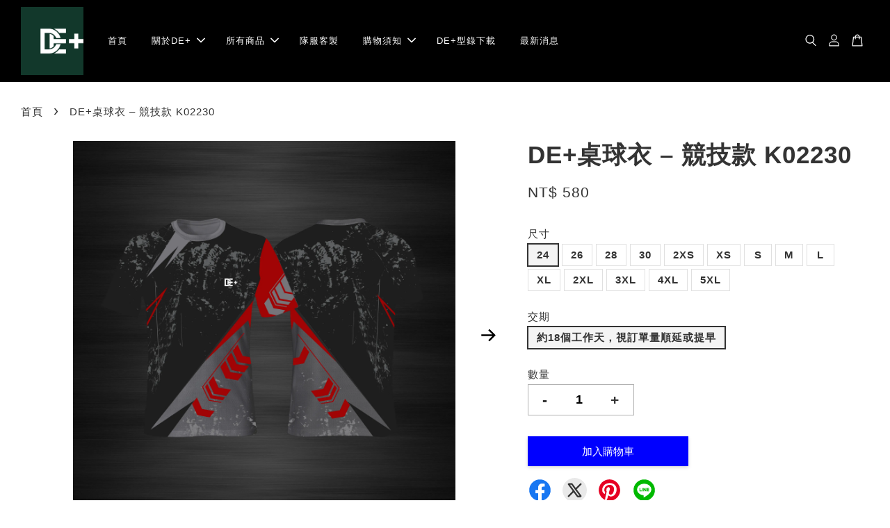

--- FILE ---
content_type: text/html; charset=UTF-8
request_url: https://deplus-sport.com/products/de-%E6%A1%8C%E7%90%83%E8%A1%A3-%E7%AB%B6%E6%8A%80%E6%AC%BE-k02230
body_size: 42401
content:
<!doctype html>
<!--[if lt IE 7]><html class="no-js lt-ie9 lt-ie8 lt-ie7" lang="en"> <![endif]-->
<!--[if IE 7]><html class="no-js lt-ie9 lt-ie8" lang="en"> <![endif]-->
<!--[if IE 8]><html class="no-js lt-ie9" lang="en"> <![endif]-->
<!--[if IE 9 ]><html class="ie9 no-js"> <![endif]-->
<!--[if (gt IE 9)|!(IE)]><!--> <html class="no-js"> <!--<![endif]-->
<head>

  <!-- Basic page needs ================================================== -->
  <meta charset="utf-8">
  <meta http-equiv="X-UA-Compatible" content="IE=edge,chrome=1">

  
  <link rel="icon" href="https://cdn.store-assets.com/s/357302/f/5238423.jpeg" />
  

  <!-- Title and description ================================================== -->
  <title>
  DE+桌球衣 – 競技款 K02230 &ndash; DE+ Table Tennis
  </title>

  
  <meta name="description" content="尺寸:22-5XL 材質:100%聚酯纖維 產地:台灣 商品特色 布料: -特選仿棉彈性排汗材質，衣服的Q度讓大家無論在運動甚至睡覺都感到無比舒適。材質特性 - 100%polyester -極致輕盈 ，彈性仿棉組織用最少的編織重量達到最強的耐磨程度。 -吸濕排汗。 -體溫調節。 -控制積聚在球衣內之汗水的重量。 -降低微生物的繁殖、除臭。 -彈性纖維賦予織物良好伸縮彈性獨特優點 -歐染技術具備高耐光性與耐摩擦性。 -款式可任意設計，印刷範圍與圖案不再受到傳統版面限制。 -可將校名、號碼、姓名">
  

  <!-- Social meta ================================================== -->
  

  <meta property="og:type" content="product">
  <meta property="og:title" content="DE+桌球衣 – 競技款 K02230">
  <meta property="og:url" content="https://www.deplus-sport.com/products/de-桌球衣-競技款-k02230">
  
  <meta property="og:image" content="https://cdn.store-assets.com/s/357302/i/45142748.jpg">
  <meta property="og:image:secure_url" content="https://cdn.store-assets.com/s/357302/i/45142748.jpg">
  
  <meta property="og:image" content="https://cdn.store-assets.com/s/357302/i/45142755.jpg">
  <meta property="og:image:secure_url" content="https://cdn.store-assets.com/s/357302/i/45142755.jpg">
  
  <meta property="og:image" content="https://cdn.store-assets.com/s/357302/i/45142756.jpg">
  <meta property="og:image:secure_url" content="https://cdn.store-assets.com/s/357302/i/45142756.jpg">
  
  <meta property="og:price:amount" content="580">
  <meta property="og:price:currency" content="TWD">


<meta property="og:description" content="尺寸:22-5XL 材質:100%聚酯纖維 產地:台灣 商品特色 布料: -特選仿棉彈性排汗材質，衣服的Q度讓大家無論在運動甚至睡覺都感到無比舒適。材質特性 - 100%polyester -極致輕盈 ，彈性仿棉組織用最少的編織重量達到最強的耐磨程度。 -吸濕排汗。 -體溫調節。 -控制積聚在球衣內之汗水的重量。 -降低微生物的繁殖、除臭。 -彈性纖維賦予織物良好伸縮彈性獨特優點 -歐染技術具備高耐光性與耐摩擦性。 -款式可任意設計，印刷範圍與圖案不再受到傳統版面限制。 -可將校名、號碼、姓名">
<meta property="og:site_name" content="DE+ Table Tennis">



  <meta name="twitter:card" content="summary">




  <meta name="twitter:title" content="DE+桌球衣 – 競技款 K02230">
  <meta name="twitter:description" content="尺寸:22-5XL材質:100%聚酯纖維產地:台灣商品特色布料:&amp;nbsp; &amp;nbsp; &amp;nbsp; &amp;nbsp; &amp;nbsp; &amp;nbsp;-特選仿棉彈性排汗材質，衣服的Q度讓大家無論在運動甚至睡覺都感到無比舒適。材質特性&amp;nbsp; &amp;nbsp; &amp;nbsp; &amp;nbsp; &amp;nbsp; &amp;nbsp;-&amp;nbsp;100%polyester&amp;nbsp; &amp;nbsp; &amp;nbsp; &amp;nbs">
  <meta name="twitter:image" content="">
  <meta name="twitter:image:width" content="480">
  <meta name="twitter:image:height" content="480">




  <!-- Helpers ================================================== -->
  <link rel="canonical" href="https://www.deplus-sport.com/products/de-桌球衣-競技款-k02230">
  <meta name="viewport" content="width=device-width, initial-scale=1.0, minimum-scale=1.0, maximum-scale=3.0">
  <meta name="theme-color" content="">

  <!-- CSS ================================================== -->
  <link href="https://store-themes.easystore.co/357302/themes/3329/assets/timber.css?t=1769018423" rel="stylesheet" type="text/css" media="screen" />
  <link href="https://store-themes.easystore.co/357302/themes/3329/assets/theme.css?t=1769018423" rel="stylesheet" type="text/css" media="screen" />

  



<link href="https://fonts.googleapis.com/css?family=Fjalla+One&display=swap" rel="stylesheet">


  <script src="//ajax.googleapis.com/ajax/libs/jquery/1.11.0/jquery.min.js" type="text/javascript" ></script>
  <!-- Header hook for plugins ================================================== -->
  
<!-- ScriptTags -->
<script>window.__st={'p': 'product', 'cid': ''};</script><script src='/assets/events.js'></script><script>(function(d,s,id){var js,fjs=d.getElementsByTagName(s)[0];if(d.getElementById(id))return;js=d.createElement(s);js.id=id;js.src='https://connect.facebook.net/zh_TW/sdk/xfbml.customerchat.js#xfbml=1&version=v6.0&autoLogAppEvents=1';fjs.parentNode.insertBefore(js,fjs);}(document,'script','facebook-jssdk'));</script><script>(function(){function asyncLoad(){var urls=['/assets/facebook-pixel.js?v=1.1.1710408732','/assets/traffic.js?v=1','https://apps.easystore.co/facebook-login/script.js?shop=zhenqicaizhenqi.easy.co','https://apps.easystore.co/marketplace/shopee-taiwan/script.js?shop=zhenqicaizhenqi.easy.co'];for(var i=0;i<urls.length;i++){var s=document.createElement('script');s.type='text/javascript';s.async=true;s.src=urls[i];var x=document.getElementsByTagName('script')[0];x.parentNode.insertBefore(s, x);}}window.attachEvent ? window.attachEvent('onload', asyncLoad) : window.addEventListener('load', asyncLoad, false);})();</script>
<!-- /ScriptTags -->


  
<!--[if lt IE 9]>
<script src="//cdnjs.cloudflare.com/ajax/libs/html5shiv/3.7.2/html5shiv.min.js" type="text/javascript" ></script>
<script src="https://store-themes.easystore.co/357302/themes/3329/assets/respond.min.js?t=1769018423" type="text/javascript" ></script>
<link href="https://store-themes.easystore.co/357302/themes/3329/assets/respond-proxy.html" id="respond-proxy" rel="respond-proxy" />
<link href="//deplus-sport.com/search?q=e02d17ece49698473ab88347a6a26947" id="respond-redirect" rel="respond-redirect" />
<script src="//deplus-sport.com/search?q=e02d17ece49698473ab88347a6a26947" type="text/javascript"></script>
<![endif]-->



  <script src="https://store-themes.easystore.co/357302/themes/3329/assets/modernizr.min.js?t=1769018423" type="text/javascript" ></script>

  
  
  <script>
  (function(i,s,o,g,r,a,m){i['GoogleAnalyticsObject']=r;i[r]=i[r]||function(){
  (i[r].q=i[r].q||[]).push(arguments)},i[r].l=1*new Date();a=s.createElement(o),
  m=s.getElementsByTagName(o)[0];a.async=1;a.src=g;m.parentNode.insertBefore(a,m)
  })(window,document,'script','https://www.google-analytics.com/analytics.js','ga');

  ga('create', '', 'auto','myTracker');
  ga('myTracker.send', 'pageview');

  </script>
  
<!-- Snippet:global/head: 蝦皮購物 Shopee Taiwan -->
<link type="text/css" rel="stylesheet" href="https://apps.easystore.co/assets/css/marketplace/main.css?v1.71">
<!-- /Snippet -->

</head>

<body id="de-------------------------k02230" class="template-product  has-sticky-btm-bar" >

  <ul id="MobileNav" class="mobile-nav">
  
  <li class="mobile-nav_icon-x">
    
      




  	
  	<span class="MobileNavTrigger icon icon-x"></span>
  </li>
  
  
  <li class="mobile-nav__link" aria-haspopup="true">
    
    <a href="/" >
      首頁
    </a>
    
  </li>
  
  
  <li class="mobile-nav__link" aria-haspopup="true">
    
    
    <a href="/pages/關於de" class="mobile-nav__parent-link">
      關於DE+
    </a>
    <span class="mobile-nav__sublist-trigger">
      <span class="icon-fallback-text mobile-nav__sublist-expand">
  <span class="icon icon-plus" aria-hidden="true"></span>
  <span class="fallback-text">+</span>
</span>
<span class="icon-fallback-text mobile-nav__sublist-contract">
  <span class="icon icon-minus" aria-hidden="true"></span>
  <span class="fallback-text">-</span>
</span>

    </span>
    <ul class="mobile-nav__sublist">
      
      
      <li class="mobile-nav__sublist-link" aria-haspopup="true">
        
        <a href="/pages/品牌概念" >
          品牌概念
        </a>
        
      </li>
      
      
      <li class="mobile-nav__sublist-link" aria-haspopup="true">
        
        <a href="/pages/品牌故事" >
          品牌故事
        </a>
        
      </li>
      
      
      <li class="mobile-nav__sublist-link" aria-haspopup="true">
        
        <a href="/pages/布料技術" >
          布料技術
        </a>
        
      </li>
      
      
      <li class="mobile-nav__sublist-link" aria-haspopup="true">
        
        <a href="https://www.facebook.com/deplus.sport">
          Facebook粉絲專頁
        </a>
        
      </li>
      
    </ul>
    
  </li>
  
  
  <li class="mobile-nav__link" aria-haspopup="true">
    
    
    <a href="/collections/all" class="mobile-nav__parent-link">
      所有商品
    </a>
    <span class="mobile-nav__sublist-trigger">
      <span class="icon-fallback-text mobile-nav__sublist-expand">
  <span class="icon icon-plus" aria-hidden="true"></span>
  <span class="fallback-text">+</span>
</span>
<span class="icon-fallback-text mobile-nav__sublist-contract">
  <span class="icon icon-minus" aria-hidden="true"></span>
  <span class="fallback-text">-</span>
</span>

    </span>
    <ul class="mobile-nav__sublist">
      
      
      <li class="mobile-nav__sublist-link" aria-haspopup="true">
        
        <a href="/collections/新品推薦" >
          新品推薦
        </a>
        
      </li>
      
      
      <li class="mobile-nav__sublist-link" aria-haspopup="true">
        
        <a href="/collections/人氣推薦" >
          人氣推薦
        </a>
        
      </li>
      
      
      <li class="mobile-nav__sublist-link" aria-haspopup="true">
        
        
        <a href="/collections/de-1" class="mobile-nav__parent-link">
          DE+
        </a>
        <span class="mobile-nav__sublist-trigger"><span class="icon-fallback-text mobile-nav__sublist-expand">
  <span class="icon icon-plus" aria-hidden="true"></span>
  <span class="fallback-text">+</span>
</span>
<span class="icon-fallback-text mobile-nav__sublist-contract">
  <span class="icon icon-minus" aria-hidden="true"></span>
  <span class="fallback-text">-</span>
</span>
</span>
        <ul class="mobile-nav__sublist"> 
          
          
          <li class="mobile-nav__sublist-link" aria-haspopup="true">
            
            
            <a href="/collections/de" class="mobile-nav__parent-link">
              桌球服
            </a>
            <span class="mobile-nav__sublist-trigger"><span class="icon-fallback-text mobile-nav__sublist-expand">
  <span class="icon icon-plus" aria-hidden="true"></span>
  <span class="fallback-text">+</span>
</span>
<span class="icon-fallback-text mobile-nav__sublist-contract">
  <span class="icon icon-minus" aria-hidden="true"></span>
  <span class="fallback-text">-</span>
</span>
</span>
            <ul class="mobile-nav__sublist">
              
              <li class="mobile-nav__sublist-link">
                <a href="/collections/競技款">競技款</a>
              </li>
              
              <li class="mobile-nav__sublist-link">
                <a href="/collections/潮流款">潮流款</a>
              </li>
              
              <li class="mobile-nav__sublist-link">
                <a href="/collections/訓練款">訓練款</a>
              </li>
              
            </ul>
            
          </li>
          
          
          <li class="mobile-nav__sublist-link" aria-haspopup="true">
            
            <a href="/collections/街頭tee系列" >
              卓球新潮流®DE+ 街頭TEE系列
            </a>
            
          </li>
          
          
          <li class="mobile-nav__sublist-link" aria-haspopup="true">
            
            
            <a href="/collections/桌球褲" class="mobile-nav__parent-link">
              桌球褲
            </a>
            <span class="mobile-nav__sublist-trigger"><span class="icon-fallback-text mobile-nav__sublist-expand">
  <span class="icon icon-plus" aria-hidden="true"></span>
  <span class="fallback-text">+</span>
</span>
<span class="icon-fallback-text mobile-nav__sublist-contract">
  <span class="icon icon-minus" aria-hidden="true"></span>
  <span class="fallback-text">-</span>
</span>
</span>
            <ul class="mobile-nav__sublist">
              
              <li class="mobile-nav__sublist-link">
                <a href="/collections/套裝款">套裝款</a>
              </li>
              
              <li class="mobile-nav__sublist-link">
                <a href="/collections/桌球褲系列">單品款</a>
              </li>
              
            </ul>
            
          </li>
          
        </ul>
        
      </li>
      
      
      <li class="mobile-nav__sublist-link" aria-haspopup="true">
        
        
        <a href="/collections/膠皮" class="mobile-nav__parent-link">
          膠皮
        </a>
        <span class="mobile-nav__sublist-trigger"><span class="icon-fallback-text mobile-nav__sublist-expand">
  <span class="icon icon-plus" aria-hidden="true"></span>
  <span class="fallback-text">+</span>
</span>
<span class="icon-fallback-text mobile-nav__sublist-contract">
  <span class="icon icon-minus" aria-hidden="true"></span>
  <span class="fallback-text">-</span>
</span>
</span>
        <ul class="mobile-nav__sublist"> 
          
          
          <li class="mobile-nav__sublist-link" aria-haspopup="true">
            
            <a href="/collections/stiga-1" >
              STIGA
            </a>
            
          </li>
          
          
          <li class="mobile-nav__sublist-link" aria-haspopup="true">
            
            <a href="/collections/nittaku" >
              Nittaku
            </a>
            
          </li>
          
          
          <li class="mobile-nav__sublist-link" aria-haspopup="true">
            
            <a href="/collections/victas" >
              VICTAS
            </a>
            
          </li>
          
          
          <li class="mobile-nav__sublist-link" aria-haspopup="true">
            
            <a href="/collections/donic" >
              DONIC
            </a>
            
          </li>
          
          
          <li class="mobile-nav__sublist-link" aria-haspopup="true">
            
            <a href="/collections/xiom-1" >
              XIOM
            </a>
            
          </li>
          
          
          <li class="mobile-nav__sublist-link" aria-haspopup="true">
            
            <a href="/collections/tibhar-3" >
              TIBHAR
            </a>
            
          </li>
          
          
          <li class="mobile-nav__sublist-link" aria-haspopup="true">
            
            <a href="/collections/紅雙喜-1" >
              紅雙喜
            </a>
            
          </li>
          
          
          <li class="mobile-nav__sublist-link" aria-haspopup="true">
            
            <a href="/collections/yasaka" >
              YASAKA
            </a>
            
          </li>
          
          
          <li class="mobile-nav__sublist-link" aria-haspopup="true">
            
            <a href="/collections/729" >
              729
            </a>
            
          </li>
          
          
          <li class="mobile-nav__sublist-link" aria-haspopup="true">
            
            <a href="/collections/銀河-1" >
              銀河
            </a>
            
          </li>
          
          
          <li class="mobile-nav__sublist-link" aria-haspopup="true">
            
            <a href="/collections/palio拍里奧" >
              Pailo拍里奧
            </a>
            
          </li>
          
          
          <li class="mobile-nav__sublist-link" aria-haspopup="true">
            
            <a href="/collections/dawei大維" >
              DAWEI大維
            </a>
            
          </li>
          
          
          <li class="mobile-nav__sublist-link" aria-haspopup="true">
            
            <a href="/collections/sauer-tröger" >
              SAUER & TRÖGER
            </a>
            
          </li>
          
        </ul>
        
      </li>
      
      
      <li class="mobile-nav__sublist-link" aria-haspopup="true">
        
        
        <a href="/collections/球拍" class="mobile-nav__parent-link">
          球拍
        </a>
        <span class="mobile-nav__sublist-trigger"><span class="icon-fallback-text mobile-nav__sublist-expand">
  <span class="icon icon-plus" aria-hidden="true"></span>
  <span class="fallback-text">+</span>
</span>
<span class="icon-fallback-text mobile-nav__sublist-contract">
  <span class="icon icon-minus" aria-hidden="true"></span>
  <span class="fallback-text">-</span>
</span>
</span>
        <ul class="mobile-nav__sublist"> 
          
          
          <li class="mobile-nav__sublist-link" aria-haspopup="true">
            
            <a href="/collections/stiga-2" >
              STIGA
            </a>
            
          </li>
          
          
          <li class="mobile-nav__sublist-link" aria-haspopup="true">
            
            <a href="/collections/nittaku-1" >
              Nittaku
            </a>
            
          </li>
          
          
          <li class="mobile-nav__sublist-link" aria-haspopup="true">
            
            <a href="/collections/victas-1" >
              VICTAS
            </a>
            
          </li>
          
          
          <li class="mobile-nav__sublist-link" aria-haspopup="true">
            
            <a href="/collections/donic-1" >
              DONIC
            </a>
            
          </li>
          
          
          <li class="mobile-nav__sublist-link" aria-haspopup="true">
            
            <a href="/collections/xiom-2" >
              XIOM
            </a>
            
          </li>
          
          
          <li class="mobile-nav__sublist-link" aria-haspopup="true">
            
            <a href="/collections/akkadi" >
              akkadi
            </a>
            
          </li>
          
          
          <li class="mobile-nav__sublist-link" aria-haspopup="true">
            
            <a href="/collections/銀河" >
              銀河
            </a>
            
          </li>
          
          
          <li class="mobile-nav__sublist-link" aria-haspopup="true">
            
            <a href="/collections/gewo" >
              GEWO
            </a>
            
          </li>
          
          
          <li class="mobile-nav__sublist-link" aria-haspopup="true">
            
            <a href="/collections/tibhar-4" >
              TIBHAR
            </a>
            
          </li>
          
          
          <li class="mobile-nav__sublist-link" aria-haspopup="true">
            
            <a href="/collections/紅雙喜" >
              紅雙喜
            </a>
            
          </li>
          
          
          <li class="mobile-nav__sublist-link" aria-haspopup="true">
            
            <a href="/collections/yasaka-1" >
              YASAKA
            </a>
            
          </li>
          
          
          <li class="mobile-nav__sublist-link" aria-haspopup="true">
            
            <a href="/collections/joola-4" >
              JOOLA
            </a>
            
          </li>
          
          
          <li class="mobile-nav__sublist-link" aria-haspopup="true">
            
            <a href="/collections/sunflex" >
              SUNFLEX
            </a>
            
          </li>
          
          
          <li class="mobile-nav__sublist-link" aria-haspopup="true">
            
            <a href="/collections/tmount" >
              TMOUNT
            </a>
            
          </li>
          
          
          <li class="mobile-nav__sublist-link" aria-haspopup="true">
            
            <a href="/collections/darker-1" >
              DARKER
            </a>
            
          </li>
          
          
          <li class="mobile-nav__sublist-link" aria-haspopup="true">
            
            <a href="/collections/loki" >
              LOKI
            </a>
            
          </li>
          
          
          <li class="mobile-nav__sublist-link" aria-haspopup="true">
            
            <a href="/collections/729-1" >
              729
            </a>
            
          </li>
          
          
          <li class="mobile-nav__sublist-link" aria-haspopup="true">
            
            <a href="/collections/sauer-tröger-1" >
              Sauer Tröger
            </a>
            
          </li>
          
          
          <li class="mobile-nav__sublist-link" aria-haspopup="true">
            
            <a href="/collections/sword世奧得" >
              Sword世奧得
            </a>
            
          </li>
          
          
          <li class="mobile-nav__sublist-link" aria-haspopup="true">
            
            <a href="/collections/banda" >
              BANDA
            </a>
            
          </li>
          
          
          <li class="mobile-nav__sublist-link" aria-haspopup="true">
            
            <a href="/collections/avalox" >
              AVALOX
            </a>
            
          </li>
          
        </ul>
        
      </li>
      
      
      <li class="mobile-nav__sublist-link" aria-haspopup="true">
        
        
        <a href="/collections/球" class="mobile-nav__parent-link">
          球
        </a>
        <span class="mobile-nav__sublist-trigger"><span class="icon-fallback-text mobile-nav__sublist-expand">
  <span class="icon icon-plus" aria-hidden="true"></span>
  <span class="fallback-text">+</span>
</span>
<span class="icon-fallback-text mobile-nav__sublist-contract">
  <span class="icon icon-minus" aria-hidden="true"></span>
  <span class="fallback-text">-</span>
</span>
</span>
        <ul class="mobile-nav__sublist"> 
          
          
          <li class="mobile-nav__sublist-link" aria-haspopup="true">
            
            
            <a href="/collections/比賽球" class="mobile-nav__parent-link">
              比賽球
            </a>
            <span class="mobile-nav__sublist-trigger"><span class="icon-fallback-text mobile-nav__sublist-expand">
  <span class="icon icon-plus" aria-hidden="true"></span>
  <span class="fallback-text">+</span>
</span>
<span class="icon-fallback-text mobile-nav__sublist-contract">
  <span class="icon icon-minus" aria-hidden="true"></span>
  <span class="fallback-text">-</span>
</span>
</span>
            <ul class="mobile-nav__sublist">
              
              <li class="mobile-nav__sublist-link">
                <a href="/collections/nittaku-2">Nittaku</a>
              </li>
              
              <li class="mobile-nav__sublist-link">
                <a href="/collections/stiga-3">STIGA</a>
              </li>
              
              <li class="mobile-nav__sublist-link">
                <a href="/collections/雙魚">雙魚</a>
              </li>
              
              <li class="mobile-nav__sublist-link">
                <a href="/collections/紅雙喜-2">紅雙喜</a>
              </li>
              
              <li class="mobile-nav__sublist-link">
                <a href="/collections/xiom">XIOM</a>
              </li>
              
            </ul>
            
          </li>
          
          
          <li class="mobile-nav__sublist-link" aria-haspopup="true">
            
            
            <a href="/collections/練習球" class="mobile-nav__parent-link">
              練習球
            </a>
            <span class="mobile-nav__sublist-trigger"><span class="icon-fallback-text mobile-nav__sublist-expand">
  <span class="icon icon-plus" aria-hidden="true"></span>
  <span class="fallback-text">+</span>
</span>
<span class="icon-fallback-text mobile-nav__sublist-contract">
  <span class="icon icon-minus" aria-hidden="true"></span>
  <span class="fallback-text">-</span>
</span>
</span>
            <ul class="mobile-nav__sublist">
              
              <li class="mobile-nav__sublist-link">
                <a href="/collections/雙魚-1">雙魚</a>
              </li>
              
              <li class="mobile-nav__sublist-link">
                <a href="/collections/紅雙喜-4">紅雙喜</a>
              </li>
              
              <li class="mobile-nav__sublist-link">
                <a href="/collections/donic-2">DONIC</a>
              </li>
              
              <li class="mobile-nav__sublist-link">
                <a href="/collections/crack克拉克">CRACK克拉克</a>
              </li>
              
              <li class="mobile-nav__sublist-link">
                <a href="/collections/nittaku-4">Nittaku</a>
              </li>
              
            </ul>
            
          </li>
          
        </ul>
        
      </li>
      
      
      <li class="mobile-nav__sublist-link" aria-haspopup="true">
        
        
        <a href="/collections/球鞋" class="mobile-nav__parent-link">
          鞋襪類
        </a>
        <span class="mobile-nav__sublist-trigger"><span class="icon-fallback-text mobile-nav__sublist-expand">
  <span class="icon icon-plus" aria-hidden="true"></span>
  <span class="fallback-text">+</span>
</span>
<span class="icon-fallback-text mobile-nav__sublist-contract">
  <span class="icon icon-minus" aria-hidden="true"></span>
  <span class="fallback-text">-</span>
</span>
</span>
        <ul class="mobile-nav__sublist"> 
          
          
          <li class="mobile-nav__sublist-link" aria-haspopup="true">
            
            <a href="/collections/asics亞瑟士-7" >
              桌球鞋
            </a>
            
          </li>
          
          
          <li class="mobile-nav__sublist-link" aria-haspopup="true">
            
            <a href="/collections/stiga-9" >
              桌球襪
            </a>
            
          </li>
          
        </ul>
        
      </li>
      
      
      <li class="mobile-nav__sublist-link" aria-haspopup="true">
        
        
        <a href="/collections/拍包背袋" class="mobile-nav__parent-link">
          拍包背袋
        </a>
        <span class="mobile-nav__sublist-trigger"><span class="icon-fallback-text mobile-nav__sublist-expand">
  <span class="icon icon-plus" aria-hidden="true"></span>
  <span class="fallback-text">+</span>
</span>
<span class="icon-fallback-text mobile-nav__sublist-contract">
  <span class="icon icon-minus" aria-hidden="true"></span>
  <span class="fallback-text">-</span>
</span>
</span>
        <ul class="mobile-nav__sublist"> 
          
          
          <li class="mobile-nav__sublist-link" aria-haspopup="true">
            
            <a href="/collections/鞋袋" >
              球拍袋
            </a>
            
          </li>
          
          
          <li class="mobile-nav__sublist-link" aria-haspopup="true">
            
            <a href="/collections/鞋袋-小型袋-束口袋" >
              鞋袋/小型袋
            </a>
            
          </li>
          
          
          <li class="mobile-nav__sublist-link" aria-haspopup="true">
            
            <a href="/collections/裝備袋-後背包" >
              裝備袋/後背包
            </a>
            
          </li>
          
        </ul>
        
      </li>
      
      
      <li class="mobile-nav__sublist-link" aria-haspopup="true">
        
        
        <a href="/collections/休閒拍" class="mobile-nav__parent-link">
          初階套拍/休閒拍
        </a>
        <span class="mobile-nav__sublist-trigger"><span class="icon-fallback-text mobile-nav__sublist-expand">
  <span class="icon icon-plus" aria-hidden="true"></span>
  <span class="fallback-text">+</span>
</span>
<span class="icon-fallback-text mobile-nav__sublist-contract">
  <span class="icon icon-minus" aria-hidden="true"></span>
  <span class="fallback-text">-</span>
</span>
</span>
        <ul class="mobile-nav__sublist"> 
          
          
          <li class="mobile-nav__sublist-link" aria-haspopup="true">
            
            <a href="/collections/loki-2" >
              LOKI
            </a>
            
          </li>
          
        </ul>
        
      </li>
      
      
      <li class="mobile-nav__sublist-link" aria-haspopup="true">
        
        
        <a href="/collections/配件" class="mobile-nav__parent-link">
          週邊配件
        </a>
        <span class="mobile-nav__sublist-trigger"><span class="icon-fallback-text mobile-nav__sublist-expand">
  <span class="icon icon-plus" aria-hidden="true"></span>
  <span class="fallback-text">+</span>
</span>
<span class="icon-fallback-text mobile-nav__sublist-contract">
  <span class="icon icon-minus" aria-hidden="true"></span>
  <span class="fallback-text">-</span>
</span>
</span>
        <ul class="mobile-nav__sublist"> 
          
          
          <li class="mobile-nav__sublist-link" aria-haspopup="true">
            
            <a href="/collections/運動毛巾" >
              毛巾
            </a>
            
          </li>
          
          
          <li class="mobile-nav__sublist-link" aria-haspopup="true">
            
            <a href="/collections/置球袋-束口袋" >
              置球袋/束口袋
            </a>
            
          </li>
          
          
          <li class="mobile-nav__sublist-link" aria-haspopup="true">
            
            <a href="/collections/飾品-紀念品-功能性用品" >
              運動水壺
            </a>
            
          </li>
          
          
          <li class="mobile-nav__sublist-link" aria-haspopup="true">
            
            <a href="/collections/飾品類" >
              飾品類
            </a>
            
          </li>
          
        </ul>
        
      </li>
      
      
      <li class="mobile-nav__sublist-link" aria-haspopup="true">
        
        
        <a href="/collections/保養用具" class="mobile-nav__parent-link">
          球具附件
        </a>
        <span class="mobile-nav__sublist-trigger"><span class="icon-fallback-text mobile-nav__sublist-expand">
  <span class="icon icon-plus" aria-hidden="true"></span>
  <span class="fallback-text">+</span>
</span>
<span class="icon-fallback-text mobile-nav__sublist-contract">
  <span class="icon icon-minus" aria-hidden="true"></span>
  <span class="fallback-text">-</span>
</span>
</span>
        <ul class="mobile-nav__sublist"> 
          
          
          <li class="mobile-nav__sublist-link" aria-haspopup="true">
            
            <a href="/collections/膠水" >
              膠水/增能劑
            </a>
            
          </li>
          
          
          <li class="mobile-nav__sublist-link" aria-haspopup="true">
            
            <a href="/collections/膠皮清潔劑" >
              膠皮清潔/膠皮保養
            </a>
            
          </li>
          
          
          <li class="mobile-nav__sublist-link" aria-haspopup="true">
            
            <a href="/collections/貼拍器具" >
              貼拍器具
            </a>
            
          </li>
          
          
          <li class="mobile-nav__sublist-link" aria-haspopup="true">
            
            
            <a href="/collections/球拍修護-球拍防護" class="mobile-nav__parent-link">
              球拍修護/球拍防護
            </a>
            <span class="mobile-nav__sublist-trigger"><span class="icon-fallback-text mobile-nav__sublist-expand">
  <span class="icon icon-plus" aria-hidden="true"></span>
  <span class="fallback-text">+</span>
</span>
<span class="icon-fallback-text mobile-nav__sublist-contract">
  <span class="icon icon-minus" aria-hidden="true"></span>
  <span class="fallback-text">-</span>
</span>
</span>
            <ul class="mobile-nav__sublist">
              
              <li class="mobile-nav__sublist-link">
                <a href="/collections/球拍護木劑">護木劑</a>
              </li>
              
              <li class="mobile-nav__sublist-link">
                <a href="/collections/球拍護邊條">護邊條/護手柄</a>
              </li>
              
              <li class="mobile-nav__sublist-link">
                <a href="/collections/防滑墊片">防滑墊片</a>
              </li>
              
              <li class="mobile-nav__sublist-link">
                <a href="/collections/球拍軟木耗材">軟木耗材</a>
              </li>
              
            </ul>
            
          </li>
          
        </ul>
        
      </li>
      
      
      <li class="mobile-nav__sublist-link" aria-haspopup="true">
        
        
        <a href="/collections/球場設備" class="mobile-nav__parent-link">
          球場設備
        </a>
        <span class="mobile-nav__sublist-trigger"><span class="icon-fallback-text mobile-nav__sublist-expand">
  <span class="icon icon-plus" aria-hidden="true"></span>
  <span class="fallback-text">+</span>
</span>
<span class="icon-fallback-text mobile-nav__sublist-contract">
  <span class="icon icon-minus" aria-hidden="true"></span>
  <span class="fallback-text">-</span>
</span>
</span>
        <ul class="mobile-nav__sublist"> 
          
          
          <li class="mobile-nav__sublist-link" aria-haspopup="true">
            
            
            <a href="/collections/球桌" class="mobile-nav__parent-link">
              球桌
            </a>
            <span class="mobile-nav__sublist-trigger"><span class="icon-fallback-text mobile-nav__sublist-expand">
  <span class="icon icon-plus" aria-hidden="true"></span>
  <span class="fallback-text">+</span>
</span>
<span class="icon-fallback-text mobile-nav__sublist-contract">
  <span class="icon icon-minus" aria-hidden="true"></span>
  <span class="fallback-text">-</span>
</span>
</span>
            <ul class="mobile-nav__sublist">
              
              <li class="mobile-nav__sublist-link">
                <a href="/collections/stiga-4">STIGA</a>
              </li>
              
            </ul>
            
          </li>
          
          
          <li class="mobile-nav__sublist-link" aria-haspopup="true">
            
            <a href="/collections/球桌配件" >
              球桌配件
            </a>
            
          </li>
          
          
          <li class="mobile-nav__sublist-link" aria-haspopup="true">
            
            <a href="/collections/發球機" >
              發球機
            </a>
            
          </li>
          
          
          <li class="mobile-nav__sublist-link" aria-haspopup="true">
            
            <a href="/collections/桌球回收網" >
              桌球回收網
            </a>
            
          </li>
          
          
          <li class="mobile-nav__sublist-link" aria-haspopup="true">
            
            <a href="/collections/圍布架" >
              圍布架
            </a>
            
          </li>
          
          
          <li class="mobile-nav__sublist-link" aria-haspopup="true">
            
            <a href="/collections/撿球器" >
              撿球器
            </a>
            
          </li>
          
          
          <li class="mobile-nav__sublist-link" aria-haspopup="true">
            
            <a href="/collections/置球架" >
              置球架
            </a>
            
          </li>
          
          
          <li class="mobile-nav__sublist-link" aria-haspopup="true">
            
            <a href="/collections/記分板" >
              記分板/裁判工具
            </a>
            
          </li>
          
        </ul>
        
      </li>
      
      
      <li class="mobile-nav__sublist-link" aria-haspopup="true">
        
        
        <a href="/collections/特價商品" class="mobile-nav__parent-link">
          特價商品
        </a>
        <span class="mobile-nav__sublist-trigger"><span class="icon-fallback-text mobile-nav__sublist-expand">
  <span class="icon icon-plus" aria-hidden="true"></span>
  <span class="fallback-text">+</span>
</span>
<span class="icon-fallback-text mobile-nav__sublist-contract">
  <span class="icon icon-minus" aria-hidden="true"></span>
  <span class="fallback-text">-</span>
</span>
</span>
        <ul class="mobile-nav__sublist"> 
          
          
          <li class="mobile-nav__sublist-link" aria-haspopup="true">
            
            <a href="/collections/球拍-1" >
              球拍
            </a>
            
          </li>
          
          
          <li class="mobile-nav__sublist-link" aria-haspopup="true">
            
            <a href="/collections/膠皮-1" >
              膠皮
            </a>
            
          </li>
          
          
          <li class="mobile-nav__sublist-link" aria-haspopup="true">
            
            <a href="/collections/服裝" >
              服裝
            </a>
            
          </li>
          
          
          <li class="mobile-nav__sublist-link" aria-haspopup="true">
            
            <a href="/collections/配件-2" >
              配件
            </a>
            
          </li>
          
        </ul>
        
      </li>
      
    </ul>
    
  </li>
  
  
  <li class="mobile-nav__link" aria-haspopup="true">
    
    <a href="/pages/隊服客製流程" >
      隊服客製
    </a>
    
  </li>
  
  
  <li class="mobile-nav__link" aria-haspopup="true">
    
    
    <a href="/pages/購物須知" class="mobile-nav__parent-link">
      購物須知
    </a>
    <span class="mobile-nav__sublist-trigger">
      <span class="icon-fallback-text mobile-nav__sublist-expand">
  <span class="icon icon-plus" aria-hidden="true"></span>
  <span class="fallback-text">+</span>
</span>
<span class="icon-fallback-text mobile-nav__sublist-contract">
  <span class="icon icon-minus" aria-hidden="true"></span>
  <span class="fallback-text">-</span>
</span>

    </span>
    <ul class="mobile-nav__sublist">
      
      
      <li class="mobile-nav__sublist-link" aria-haspopup="true">
        
        <a href="/pages/購買流程" >
          購買流程
        </a>
        
      </li>
      
      
      <li class="mobile-nav__sublist-link" aria-haspopup="true">
        
        <a href="/pages/退-換-貨流程" >
          退(換)貨流程
        </a>
        
      </li>
      
    </ul>
    
  </li>
  
  
  <li class="mobile-nav__link" aria-haspopup="true">
    
    <a href="/pages/de-型錄下載" >
      DE+型錄下載
    </a>
    
  </li>
  
  
  <li class="mobile-nav__link" aria-haspopup="true">
    
    <a href="/blogs/news" >
      最新消息
    </a>
    
  </li>
  

  

  
  
  
  <li class="mobile-nav__link">
    <a href="/account/login">登入</a>
  </li>
  
  <li class="mobile-nav__link">
    <a href="/account/register">註冊帳號</a>
  </li>
  
  
  
  
  <li class="mobile-nav__link header-bar__search-wrapper">
    
    <div class="header-bar__module header-bar__search mobile-nav_search">
      
  <form action="/search" method="get" class="header-bar__search-form clearfix" role="search">
    
    <button type="submit" class="btn icon-fallback-text header-bar__search-submit">
      <span class="icon icon-search" aria-hidden="true"></span>
      <span class="fallback-text">搜尋</span>
    </button>
    <input type="search" name="q" value="" aria-label="搜尋" class="header-bar__search-input" placeholder="搜尋" autocomplete="off">
    <div class="dropdown" id="searchDropdown"></div>
    <input type="hidden" name="search_history" id="search_history">
  </form>




<script>
  var _search_history_listings = ""
  if(_search_history_listings != "") localStorage.setItem('searchHistory', JSON.stringify(_search_history_listings));

  function clearAll() {
    localStorage.removeItem('searchHistory');
  
    var customer = "";
    if(customer) {
      // Your logic to clear all data or call an endpoint
      fetch('/account/search_histories', {
          method: 'DELETE',
          headers: {
            "Content-Type": "application/json",
            "X-Requested-With": "XMLHttpRequest"
          },
          body: JSON.stringify({
            _token: "GS0FblTdZ1rjKb8RLNFwYfLrEFVQcsqlxa3vKzKT"
          }),
      })
      .then(response => response.json())
    }
  }
  // End - store view history in local storage
  
  // search history dropdown  
  var searchInputs = document.querySelectorAll('input[type=search]');
  
  if(searchInputs.length > 0) {
    
    searchInputs.forEach((searchInput)=>{
    
      searchInput.addEventListener('focus', function() {
        var searchDropdown = searchInput.closest('form').querySelector('#searchDropdown');
        searchDropdown.innerHTML = ''; // Clear existing items
  
        // retrieve data from local storage
        var searchHistoryData = JSON.parse(localStorage.getItem('searchHistory')) || [];
  
        // Convert JSON to string
        var search_history_json = JSON.stringify(searchHistoryData);
  
        // Set the value of the hidden input
        searchInput.closest('form').querySelector("#search_history").value = search_history_json;
  
        // create dropdown items
        var clearAllItem = document.createElement('div');
        clearAllItem.className = 'dropdown-item clear-all';
        clearAllItem.textContent = 'Clear';
        clearAllItem.addEventListener('click', function() {
            clearAll();
            searchDropdown.style.display = 'none';
            searchInput.classList.remove('is-focus');
        });
        searchDropdown.appendChild(clearAllItem);
  
        // create dropdown items
        searchHistoryData.forEach(function(item) {
          var dropdownItem = document.createElement('div');
          dropdownItem.className = 'dropdown-item';
          dropdownItem.textContent = item.term;
          dropdownItem.addEventListener('click', function() {
            searchInput.value = item.term;
            searchDropdown.style.display = 'none';
          });
          searchDropdown.appendChild(dropdownItem);
        });
  
        if(searchHistoryData.length > 0){
          // display the dropdown
          searchInput.classList.add('is-focus');
          document.body.classList.add('search-input-focus');
          searchDropdown.style.display = 'block';
        }
      });
  
      searchInput.addEventListener("focusout", (event) => {
        var searchDropdown = searchInput.closest('form').querySelector('#searchDropdown');
        searchInput.classList.remove('is-focus');
        searchDropdown.classList.add('transparent');
        setTimeout(()=>{
          searchDropdown.style.display = 'none';
          searchDropdown.classList.remove('transparent');
          document.body.classList.remove('search-input-focus');
        }, 400);
      });
    })
  }
  // End - search history dropdown
</script>
    </div>
    
  </li>
  
  
</ul>
<div id="MobileNavOutside" class="mobile-nav-outside"></div>


<div id="PageContainer" class="page-container">
  
<!-- Snippet:global/body_start: Console Extension -->
<div id='es_console' style='display: none;'>357302</div>
<!-- /Snippet -->

  
    <style>
  .search-modal__form{
    position: relative;
  }
  
  .dropdown-wrapper {
    position: relative;
  }
  
  .dropdown-wrapper:hover .dropdown {
    display: block;
  }
  
  .header-icon-nav .dropdown {
    left: -80px;
  }
  
  .dropdown {
    display: none;
    position: absolute;
    top: 100%;
    left: 0px;
    width: 100%;
    padding: 8px;
    background-color: #fff;
    z-index: 1000;
    border-radius: 5px;
    border: 1px solid rgba(var(--color-foreground), 1);
    border-top: none;
    overflow-x: hidden;
    overflow-y: auto;
    max-height: 350px;
    min-width: 150px;
    box-shadow: 0 0 5px rgba(0,0,0,0.1);
  }
    
  .dropdown a{
    text-decoration: none;
    color: #000 !important;
  }
  
  .dropdown-item {
    padding: 0.4rem 2rem;
    cursor: pointer;
    line-height: 1.4;
    overflow: hidden;
    text-overflow: ellipsis;
    white-space: nowrap;
  }
  
  .dropdown-item:hover{
    background-color: #f3f3f3;
  }
  
  .search__input.is-focus{
    border-radius: 15px;
    border-bottom-left-radius: 0;
    border-bottom-right-radius: 0;
    border: 1px solid rgba(var(--color-foreground), 1);
    border-bottom: none;
    box-shadow: none;
  }
  
  .clear-all {
    text-align: right;
    padding: 0 2rem 0.2rem;
    line-height: 1;
    font-size: 70%;
    margin-bottom: -2px;
  }
  
  .clear-all:hover{
    background-color: #fff;
  }
  
  .referral-notification {
    position: absolute;
    top: 100%;
    right: -12px;
    background: white;
    border: 1px solid #e0e0e0;
    border-radius: 8px;
    box-shadow: 0 4px 12px rgba(0, 0, 0, 0.15);
    width: 280px;
    z-index: 1000;
    padding: 16px;
    margin-top: 8px;
    font-size: 14px;
    line-height: 1.4;
  }
  
  .referral-notification::before {
    content: '';
    position: absolute;
    top: -8px;
    right: 20px;
    width: 0;
    height: 0;
    border-left: 8px solid transparent;
    border-right: 8px solid transparent;
    border-bottom: 8px solid white;
  }
  
  .referral-notification::after {
    content: '';
    position: absolute;
    top: -9px;
    right: 20px;
    width: 0;
    height: 0;
    border-left: 8px solid transparent;
    border-right: 8px solid transparent;
    border-bottom: 8px solid #e0e0e0;
  }
  
  .referral-notification h4 {
    margin: 0 0 8px 0;
    color: #2196F3;
    font-size: 16px;
    font-weight: 600;
  }
  
  .referral-notification p {
    margin: 0 0 12px 0;
    color: #666;
  }
  
  .referral-notification .referral-code {
    background: #f5f5f5;
    padding: 8px;
    border-radius: 4px;
    font-family: monospace;
    font-size: 13px;
    text-align: center;
    margin: 8px 0;
    border: 1px solid #ddd;
  }
  
  .referral-notification .close-btn {
    position: absolute;
    top: 8px;
    right: 8px;
    background: none;
    border: none;
    font-size: 18px;
    color: #999;
    cursor: pointer;
    padding: 0;
    width: 20px;
    height: 20px;
    line-height: 1;
  }
  
  .referral-notification .close-btn:hover {
    color: #333;
  }
  
  .referral-notification .action-btn {
    background: #2196F3;
    color: white;
    border: none;
    padding: 8px 16px;
    border-radius: 4px;
    cursor: pointer;
    font-size: 12px;
    margin-right: 8px;
    margin-top: 8px;
  }
  
  .referral-notification .action-btn:hover {
    background: #1976D2;
  }
  
  .referral-notification .dismiss-btn {
    background: transparent;
    color: #666;
    border: 1px solid #ddd;
    padding: 8px 16px;
    border-radius: 4px;
    cursor: pointer;
    font-size: 12px;
    margin-top: 8px;
  }
  
  .referral-notification .dismiss-btn:hover {
    background: #f5f5f5;
  }
  .referral-modal__dialog {
    transform: translate(-50%, 0);
    transition: transform var(--duration-default) ease, visibility 0s;
    z-index: 10000;
    position: fixed;
    top: 20vh;
    left: 50%;
    width: 100%;
    max-width: 350px;
    box-shadow: 0 4px 12px rgba(0, 0, 0, 0.15);
    border-radius: 12px;
    background-color: #fff;
    color: #000;
    padding: 20px;
    text-align: center;
  }
  .modal-overlay.referral-modal-overlay {
    position: fixed;
    top: 0;
    left: 0;
    width: 100%;
    height: 100%;
    background-color: rgba(0, 0, 0, 0.7);
    z-index: 2001;
    display: block;
    opacity: 1;
    transition: opacity var(--duration-default) ease, visibility 0s;
  }
</style>

<header class="header-bar  ">
  <div class="header-bg-wrapper">
    <div class="header-wrapper wrapper">
      

      <div class="logo-header" role="banner">

              
                    <div class="h1 site-header__logo" itemscope itemtype="http://schema.org/Organization">
              
                    
                        
                          
                      
                      	  
                            <a href="/" class="logo-wrapper" itemprop="url">
                              <img src="https://cdn.store-assets.com/s/357302/f/5238422.jpeg" alt="DE+ Table Tennis" itemprop="logo">
                            </a>
                          
                      
                      

                    
              
                </div>
              

      </div>

      <div class="header-nav-bar medium-down--hide">
          
<ul class="site-nav large--text-center" id="AccessibleNav">
  
    
    
      <li >
        <a href="/"  class="site-nav__link">首頁</a>
      </li>
    
  
    
    
      
      <li class="site-nav--has-dropdown" aria-haspopup="true">
        <a href="/pages/關於de"  class="site-nav__link">
          關於DE+
          <span class="arrow-icon">
            <svg id="Layer_1" data-name="Layer 1" xmlns="http://www.w3.org/2000/svg" viewBox="0 0 100 100"><title>arrow down</title><path d="M50,78.18A7.35,7.35,0,0,1,44.82,76L3.15,34.36A7.35,7.35,0,1,1,13.55,24L50,60.44,86.45,24a7.35,7.35,0,1,1,10.4,10.4L55.21,76A7.32,7.32,0,0,1,50,78.18Z"/></svg>
          </span>
        </a>
        <ul class="site-nav__dropdown">
          
            
            
              <li >
                <a href="/pages/品牌概念"  class="site-nav__link">品牌概念</a>
              </li>
            
          
            
            
              <li >
                <a href="/pages/品牌故事"  class="site-nav__link">品牌故事</a>
              </li>
            
          
            
            
              <li >
                <a href="/pages/布料技術"  class="site-nav__link">布料技術</a>
              </li>
            
          
            
            
              <li >
                <a href="https://www.facebook.com/deplus.sport" class="site-nav__link">Facebook粉絲專頁</a>
              </li>
            
          
        </ul>
      </li>
    
  
    
    
      
      <li class="site-nav--has-dropdown" aria-haspopup="true">
        <a href="/collections/all"  class="site-nav__link">
          所有商品
          <span class="arrow-icon">
            <svg id="Layer_1" data-name="Layer 1" xmlns="http://www.w3.org/2000/svg" viewBox="0 0 100 100"><title>arrow down</title><path d="M50,78.18A7.35,7.35,0,0,1,44.82,76L3.15,34.36A7.35,7.35,0,1,1,13.55,24L50,60.44,86.45,24a7.35,7.35,0,1,1,10.4,10.4L55.21,76A7.32,7.32,0,0,1,50,78.18Z"/></svg>
          </span>
        </a>
        <ul class="site-nav__dropdown">
          
            
            
              <li >
                <a href="/collections/新品推薦"  class="site-nav__link">新品推薦</a>
              </li>
            
          
            
            
              <li >
                <a href="/collections/人氣推薦"  class="site-nav__link">人氣推薦</a>
              </li>
            
          
            
            
              
              <li class="site-nav_has-child">
                <a href="/collections/de-1"  class="site-nav__link">
                  DE+
                </a>
                <ul class="site-nav__dropdown_level-3">
                  
                    
                    
                      
                      <li class="site-nav_has-child">
                        <a href="/collections/de"  class="site-nav__link">
                          桌球服
                        </a>
                        <ul class="site-nav__dropdown_level-4">
                          
                            <li>
                              <a href="/collections/競技款"  class="site-nav__link">競技款</a>
                            </li>
                          
                            <li>
                              <a href="/collections/潮流款"  class="site-nav__link">潮流款</a>
                            </li>
                          
                            <li>
                              <a href="/collections/訓練款"  class="site-nav__link">訓練款</a>
                            </li>
                          
                        </ul>
                      </li>
                    
                  
                    
                    
                      <li >
                        <a href="/collections/街頭tee系列"  class="site-nav__link">卓球新潮流®DE+ 街頭TEE系列</a>
                      </li>
                    
                  
                    
                    
                      
                      <li class="site-nav_has-child">
                        <a href="/collections/桌球褲"  class="site-nav__link">
                          桌球褲
                        </a>
                        <ul class="site-nav__dropdown_level-4">
                          
                            <li>
                              <a href="/collections/套裝款"  class="site-nav__link">套裝款</a>
                            </li>
                          
                            <li>
                              <a href="/collections/桌球褲系列"  class="site-nav__link">單品款</a>
                            </li>
                          
                        </ul>
                      </li>
                    
                  
                </ul>
              </li>
            
          
            
            
              
              <li class="site-nav_has-child">
                <a href="/collections/膠皮"  class="site-nav__link">
                  膠皮
                </a>
                <ul class="site-nav__dropdown_level-3">
                  
                    
                    
                      <li >
                        <a href="/collections/stiga-1"  class="site-nav__link">STIGA</a>
                      </li>
                    
                  
                    
                    
                      <li >
                        <a href="/collections/nittaku"  class="site-nav__link">Nittaku</a>
                      </li>
                    
                  
                    
                    
                      <li >
                        <a href="/collections/victas"  class="site-nav__link">VICTAS</a>
                      </li>
                    
                  
                    
                    
                      <li >
                        <a href="/collections/donic"  class="site-nav__link">DONIC</a>
                      </li>
                    
                  
                    
                    
                      <li >
                        <a href="/collections/xiom-1"  class="site-nav__link">XIOM</a>
                      </li>
                    
                  
                    
                    
                      <li >
                        <a href="/collections/tibhar-3"  class="site-nav__link">TIBHAR</a>
                      </li>
                    
                  
                    
                    
                      <li >
                        <a href="/collections/紅雙喜-1"  class="site-nav__link">紅雙喜</a>
                      </li>
                    
                  
                    
                    
                      <li >
                        <a href="/collections/yasaka"  class="site-nav__link">YASAKA</a>
                      </li>
                    
                  
                    
                    
                      <li >
                        <a href="/collections/729"  class="site-nav__link">729</a>
                      </li>
                    
                  
                    
                    
                      <li >
                        <a href="/collections/銀河-1"  class="site-nav__link">銀河</a>
                      </li>
                    
                  
                    
                    
                      <li >
                        <a href="/collections/palio拍里奧"  class="site-nav__link">Pailo拍里奧</a>
                      </li>
                    
                  
                    
                    
                      <li >
                        <a href="/collections/dawei大維"  class="site-nav__link">DAWEI大維</a>
                      </li>
                    
                  
                    
                    
                      <li >
                        <a href="/collections/sauer-tröger"  class="site-nav__link">SAUER & TRÖGER</a>
                      </li>
                    
                  
                </ul>
              </li>
            
          
            
            
              
              <li class="site-nav_has-child">
                <a href="/collections/球拍"  class="site-nav__link">
                  球拍
                </a>
                <ul class="site-nav__dropdown_level-3">
                  
                    
                    
                      <li >
                        <a href="/collections/stiga-2"  class="site-nav__link">STIGA</a>
                      </li>
                    
                  
                    
                    
                      <li >
                        <a href="/collections/nittaku-1"  class="site-nav__link">Nittaku</a>
                      </li>
                    
                  
                    
                    
                      <li >
                        <a href="/collections/victas-1"  class="site-nav__link">VICTAS</a>
                      </li>
                    
                  
                    
                    
                      <li >
                        <a href="/collections/donic-1"  class="site-nav__link">DONIC</a>
                      </li>
                    
                  
                    
                    
                      <li >
                        <a href="/collections/xiom-2"  class="site-nav__link">XIOM</a>
                      </li>
                    
                  
                    
                    
                      <li >
                        <a href="/collections/akkadi"  class="site-nav__link">akkadi</a>
                      </li>
                    
                  
                    
                    
                      <li >
                        <a href="/collections/銀河"  class="site-nav__link">銀河</a>
                      </li>
                    
                  
                    
                    
                      <li >
                        <a href="/collections/gewo"  class="site-nav__link">GEWO</a>
                      </li>
                    
                  
                    
                    
                      <li >
                        <a href="/collections/tibhar-4"  class="site-nav__link">TIBHAR</a>
                      </li>
                    
                  
                    
                    
                      <li >
                        <a href="/collections/紅雙喜"  class="site-nav__link">紅雙喜</a>
                      </li>
                    
                  
                    
                    
                      <li >
                        <a href="/collections/yasaka-1"  class="site-nav__link">YASAKA</a>
                      </li>
                    
                  
                    
                    
                      <li >
                        <a href="/collections/joola-4"  class="site-nav__link">JOOLA</a>
                      </li>
                    
                  
                    
                    
                      <li >
                        <a href="/collections/sunflex"  class="site-nav__link">SUNFLEX</a>
                      </li>
                    
                  
                    
                    
                      <li >
                        <a href="/collections/tmount"  class="site-nav__link">TMOUNT</a>
                      </li>
                    
                  
                    
                    
                      <li >
                        <a href="/collections/darker-1"  class="site-nav__link">DARKER</a>
                      </li>
                    
                  
                    
                    
                      <li >
                        <a href="/collections/loki"  class="site-nav__link">LOKI</a>
                      </li>
                    
                  
                    
                    
                      <li >
                        <a href="/collections/729-1"  class="site-nav__link">729</a>
                      </li>
                    
                  
                    
                    
                      <li >
                        <a href="/collections/sauer-tröger-1"  class="site-nav__link">Sauer Tröger</a>
                      </li>
                    
                  
                    
                    
                      <li >
                        <a href="/collections/sword世奧得"  class="site-nav__link">Sword世奧得</a>
                      </li>
                    
                  
                    
                    
                      <li >
                        <a href="/collections/banda"  class="site-nav__link">BANDA</a>
                      </li>
                    
                  
                    
                    
                      <li >
                        <a href="/collections/avalox"  class="site-nav__link">AVALOX</a>
                      </li>
                    
                  
                </ul>
              </li>
            
          
            
            
              
              <li class="site-nav_has-child">
                <a href="/collections/球"  class="site-nav__link">
                  球
                </a>
                <ul class="site-nav__dropdown_level-3">
                  
                    
                    
                      
                      <li class="site-nav_has-child">
                        <a href="/collections/比賽球"  class="site-nav__link">
                          比賽球
                        </a>
                        <ul class="site-nav__dropdown_level-4">
                          
                            <li>
                              <a href="/collections/nittaku-2"  class="site-nav__link">Nittaku</a>
                            </li>
                          
                            <li>
                              <a href="/collections/stiga-3"  class="site-nav__link">STIGA</a>
                            </li>
                          
                            <li>
                              <a href="/collections/雙魚"  class="site-nav__link">雙魚</a>
                            </li>
                          
                            <li>
                              <a href="/collections/紅雙喜-2"  class="site-nav__link">紅雙喜</a>
                            </li>
                          
                            <li>
                              <a href="/collections/xiom"  class="site-nav__link">XIOM</a>
                            </li>
                          
                        </ul>
                      </li>
                    
                  
                    
                    
                      
                      <li class="site-nav_has-child">
                        <a href="/collections/練習球"  class="site-nav__link">
                          練習球
                        </a>
                        <ul class="site-nav__dropdown_level-4">
                          
                            <li>
                              <a href="/collections/雙魚-1"  class="site-nav__link">雙魚</a>
                            </li>
                          
                            <li>
                              <a href="/collections/紅雙喜-4"  class="site-nav__link">紅雙喜</a>
                            </li>
                          
                            <li>
                              <a href="/collections/donic-2"  class="site-nav__link">DONIC</a>
                            </li>
                          
                            <li>
                              <a href="/collections/crack克拉克"  class="site-nav__link">CRACK克拉克</a>
                            </li>
                          
                            <li>
                              <a href="/collections/nittaku-4"  class="site-nav__link">Nittaku</a>
                            </li>
                          
                        </ul>
                      </li>
                    
                  
                </ul>
              </li>
            
          
            
            
              
              <li class="site-nav_has-child">
                <a href="/collections/球鞋"  class="site-nav__link">
                  鞋襪類
                </a>
                <ul class="site-nav__dropdown_level-3">
                  
                    
                    
                      <li >
                        <a href="/collections/asics亞瑟士-7"  class="site-nav__link">桌球鞋</a>
                      </li>
                    
                  
                    
                    
                      <li >
                        <a href="/collections/stiga-9"  class="site-nav__link">桌球襪</a>
                      </li>
                    
                  
                </ul>
              </li>
            
          
            
            
              
              <li class="site-nav_has-child">
                <a href="/collections/拍包背袋"  class="site-nav__link">
                  拍包背袋
                </a>
                <ul class="site-nav__dropdown_level-3">
                  
                    
                    
                      <li >
                        <a href="/collections/鞋袋"  class="site-nav__link">球拍袋</a>
                      </li>
                    
                  
                    
                    
                      <li >
                        <a href="/collections/鞋袋-小型袋-束口袋"  class="site-nav__link">鞋袋/小型袋</a>
                      </li>
                    
                  
                    
                    
                      <li >
                        <a href="/collections/裝備袋-後背包"  class="site-nav__link">裝備袋/後背包</a>
                      </li>
                    
                  
                </ul>
              </li>
            
          
            
            
              
              <li class="site-nav_has-child">
                <a href="/collections/休閒拍"  class="site-nav__link">
                  初階套拍/休閒拍
                </a>
                <ul class="site-nav__dropdown_level-3">
                  
                    
                    
                      <li >
                        <a href="/collections/loki-2"  class="site-nav__link">LOKI</a>
                      </li>
                    
                  
                </ul>
              </li>
            
          
            
            
              
              <li class="site-nav_has-child">
                <a href="/collections/配件"  class="site-nav__link">
                  週邊配件
                </a>
                <ul class="site-nav__dropdown_level-3">
                  
                    
                    
                      <li >
                        <a href="/collections/運動毛巾"  class="site-nav__link">毛巾</a>
                      </li>
                    
                  
                    
                    
                      <li >
                        <a href="/collections/置球袋-束口袋"  class="site-nav__link">置球袋/束口袋</a>
                      </li>
                    
                  
                    
                    
                      <li >
                        <a href="/collections/飾品-紀念品-功能性用品"  class="site-nav__link">運動水壺</a>
                      </li>
                    
                  
                    
                    
                      <li >
                        <a href="/collections/飾品類"  class="site-nav__link">飾品類</a>
                      </li>
                    
                  
                </ul>
              </li>
            
          
            
            
              
              <li class="site-nav_has-child">
                <a href="/collections/保養用具"  class="site-nav__link">
                  球具附件
                </a>
                <ul class="site-nav__dropdown_level-3">
                  
                    
                    
                      <li >
                        <a href="/collections/膠水"  class="site-nav__link">膠水/增能劑</a>
                      </li>
                    
                  
                    
                    
                      <li >
                        <a href="/collections/膠皮清潔劑"  class="site-nav__link">膠皮清潔/膠皮保養</a>
                      </li>
                    
                  
                    
                    
                      <li >
                        <a href="/collections/貼拍器具"  class="site-nav__link">貼拍器具</a>
                      </li>
                    
                  
                    
                    
                      
                      <li class="site-nav_has-child">
                        <a href="/collections/球拍修護-球拍防護"  class="site-nav__link">
                          球拍修護/球拍防護
                        </a>
                        <ul class="site-nav__dropdown_level-4">
                          
                            <li>
                              <a href="/collections/球拍護木劑"  class="site-nav__link">護木劑</a>
                            </li>
                          
                            <li>
                              <a href="/collections/球拍護邊條"  class="site-nav__link">護邊條/護手柄</a>
                            </li>
                          
                            <li>
                              <a href="/collections/防滑墊片"  class="site-nav__link">防滑墊片</a>
                            </li>
                          
                            <li>
                              <a href="/collections/球拍軟木耗材"  class="site-nav__link">軟木耗材</a>
                            </li>
                          
                        </ul>
                      </li>
                    
                  
                </ul>
              </li>
            
          
            
            
              
              <li class="site-nav_has-child">
                <a href="/collections/球場設備"  class="site-nav__link">
                  球場設備
                </a>
                <ul class="site-nav__dropdown_level-3">
                  
                    
                    
                      
                      <li class="site-nav_has-child">
                        <a href="/collections/球桌"  class="site-nav__link">
                          球桌
                        </a>
                        <ul class="site-nav__dropdown_level-4">
                          
                            <li>
                              <a href="/collections/stiga-4"  class="site-nav__link">STIGA</a>
                            </li>
                          
                        </ul>
                      </li>
                    
                  
                    
                    
                      <li >
                        <a href="/collections/球桌配件"  class="site-nav__link">球桌配件</a>
                      </li>
                    
                  
                    
                    
                      <li >
                        <a href="/collections/發球機"  class="site-nav__link">發球機</a>
                      </li>
                    
                  
                    
                    
                      <li >
                        <a href="/collections/桌球回收網"  class="site-nav__link">桌球回收網</a>
                      </li>
                    
                  
                    
                    
                      <li >
                        <a href="/collections/圍布架"  class="site-nav__link">圍布架</a>
                      </li>
                    
                  
                    
                    
                      <li >
                        <a href="/collections/撿球器"  class="site-nav__link">撿球器</a>
                      </li>
                    
                  
                    
                    
                      <li >
                        <a href="/collections/置球架"  class="site-nav__link">置球架</a>
                      </li>
                    
                  
                    
                    
                      <li >
                        <a href="/collections/記分板"  class="site-nav__link">記分板/裁判工具</a>
                      </li>
                    
                  
                </ul>
              </li>
            
          
            
            
              
              <li class="site-nav_has-child">
                <a href="/collections/特價商品"  class="site-nav__link">
                  特價商品
                </a>
                <ul class="site-nav__dropdown_level-3">
                  
                    
                    
                      <li >
                        <a href="/collections/球拍-1"  class="site-nav__link">球拍</a>
                      </li>
                    
                  
                    
                    
                      <li >
                        <a href="/collections/膠皮-1"  class="site-nav__link">膠皮</a>
                      </li>
                    
                  
                    
                    
                      <li >
                        <a href="/collections/服裝"  class="site-nav__link">服裝</a>
                      </li>
                    
                  
                    
                    
                      <li >
                        <a href="/collections/配件-2"  class="site-nav__link">配件</a>
                      </li>
                    
                  
                </ul>
              </li>
            
          
        </ul>
      </li>
    
  
    
    
      <li >
        <a href="/pages/隊服客製流程"  class="site-nav__link">隊服客製</a>
      </li>
    
  
    
    
      
      <li class="site-nav--has-dropdown" aria-haspopup="true">
        <a href="/pages/購物須知"  class="site-nav__link">
          購物須知
          <span class="arrow-icon">
            <svg id="Layer_1" data-name="Layer 1" xmlns="http://www.w3.org/2000/svg" viewBox="0 0 100 100"><title>arrow down</title><path d="M50,78.18A7.35,7.35,0,0,1,44.82,76L3.15,34.36A7.35,7.35,0,1,1,13.55,24L50,60.44,86.45,24a7.35,7.35,0,1,1,10.4,10.4L55.21,76A7.32,7.32,0,0,1,50,78.18Z"/></svg>
          </span>
        </a>
        <ul class="site-nav__dropdown">
          
            
            
              <li >
                <a href="/pages/購買流程"  class="site-nav__link">購買流程</a>
              </li>
            
          
            
            
              <li >
                <a href="/pages/退-換-貨流程"  class="site-nav__link">退(換)貨流程</a>
              </li>
            
          
        </ul>
      </li>
    
  
    
    
      <li >
        <a href="/pages/de-型錄下載"  class="site-nav__link">DE+型錄下載</a>
      </li>
    
  
    
    
      <li >
        <a href="/blogs/news"  class="site-nav__link">最新消息</a>
      </li>
    
  
  
  
      
        
          
        
          
        
      
  
  
  
</ul>

      </div>

      <div class="desktop-header-nav medium-down--hide">


        <div class="header-subnav">
          






          <div class="header-icon-nav">

                

                


                
                  
                    <div class="header-bar__module">
                      
  <a class="popup-with-form" href="#search-form">
    



	<svg class="icon-search svg-icon" id="Layer_1" data-name="Layer 1" xmlns="http://www.w3.org/2000/svg" viewBox="0 0 100 100"><title>icon-search</title><path d="M68.5,65.87a35.27,35.27,0,1,0-5.4,4.5l23.11,23.1a3.5,3.5,0,1,0,5-4.94ZM14.82,41A28.47,28.47,0,1,1,43.28,69.43,28.5,28.5,0,0,1,14.82,41Z"/></svg>    

  

  </a>



<!-- form itself -->
<div id="search-form" class="white-popup-block mfp-hide popup-search">
  <div class="popup-search-content">
    <form action="/search" method="get" class="input-group search-bar" role="search">
      
      <span class="input-group-btn">
        <button type="submit" class="btn icon-fallback-text">
          <span class="icon icon-search" aria-hidden="true"></span>
          <span class="fallback-text">搜尋</span>
        </button>
      </span>
      <input type="search" name="q" value="" placeholder="搜尋" class="input-group-field" aria-label="搜尋" placeholder="搜尋" autocomplete="off">
      <div class="dropdown" id="searchDropdown"></div>
      <input type="hidden" name="search_history" id="search_history">
    </form>
  </div>
</div>

<script src="https://store-themes.easystore.co/357302/themes/3329/assets/magnific-popup.min.js?t=1769018423" type="text/javascript" ></script>
<script>
$(document).ready(function() {
	$('.popup-with-form').magnificPopup({
		type: 'inline',
		preloader: false,
		focus: '#name',
      	mainClass: 'popup-search-bg-wrapper',

		// When elemened is focused, some mobile browsers in some cases zoom in
		// It looks not nice, so we disable it:
		callbacks: {
			beforeOpen: function() {
				if($(window).width() < 700) {
					this.st.focus = false;
				} else {
					this.st.focus = '#name';
				}
			}
		}
	});
});
</script>


<script>
  var _search_history_listings = ""
  if(_search_history_listings != "") localStorage.setItem('searchHistory', JSON.stringify(_search_history_listings));

  function clearAll() {
    localStorage.removeItem('searchHistory');
  
    var customer = "";
    if(customer) {
      // Your logic to clear all data or call an endpoint
      fetch('/account/search_histories', {
          method: 'DELETE',
          headers: {
            "Content-Type": "application/json",
            "X-Requested-With": "XMLHttpRequest"
          },
          body: JSON.stringify({
            _token: "GS0FblTdZ1rjKb8RLNFwYfLrEFVQcsqlxa3vKzKT"
          }),
      })
      .then(response => response.json())
    }
  }
  // End - store view history in local storage
  
  // search history dropdown  
  var searchInputs = document.querySelectorAll('input[type=search]');
  
  if(searchInputs.length > 0) {
    
    searchInputs.forEach((searchInput)=>{
    
      searchInput.addEventListener('focus', function() {
        var searchDropdown = searchInput.closest('form').querySelector('#searchDropdown');
        searchDropdown.innerHTML = ''; // Clear existing items
  
        // retrieve data from local storage
        var searchHistoryData = JSON.parse(localStorage.getItem('searchHistory')) || [];
  
        // Convert JSON to string
        var search_history_json = JSON.stringify(searchHistoryData);
  
        // Set the value of the hidden input
        searchInput.closest('form').querySelector("#search_history").value = search_history_json;
  
        // create dropdown items
        var clearAllItem = document.createElement('div');
        clearAllItem.className = 'dropdown-item clear-all';
        clearAllItem.textContent = 'Clear';
        clearAllItem.addEventListener('click', function() {
            clearAll();
            searchDropdown.style.display = 'none';
            searchInput.classList.remove('is-focus');
        });
        searchDropdown.appendChild(clearAllItem);
  
        // create dropdown items
        searchHistoryData.forEach(function(item) {
          var dropdownItem = document.createElement('div');
          dropdownItem.className = 'dropdown-item';
          dropdownItem.textContent = item.term;
          dropdownItem.addEventListener('click', function() {
            searchInput.value = item.term;
            searchDropdown.style.display = 'none';
          });
          searchDropdown.appendChild(dropdownItem);
        });
  
        if(searchHistoryData.length > 0){
          // display the dropdown
          searchInput.classList.add('is-focus');
          document.body.classList.add('search-input-focus');
          searchDropdown.style.display = 'block';
        }
      });
  
      searchInput.addEventListener("focusout", (event) => {
        var searchDropdown = searchInput.closest('form').querySelector('#searchDropdown');
        searchInput.classList.remove('is-focus');
        searchDropdown.classList.add('transparent');
        setTimeout(()=>{
          searchDropdown.style.display = 'none';
          searchDropdown.classList.remove('transparent');
          document.body.classList.remove('search-input-focus');
        }, 400);
      });
    })
  }
  // End - search history dropdown
</script>
                    </div>
                  
                




                
                  <div class="header-bar__module dropdown-wrapper">
                    
                      <a href="/account/login">



    <svg class="svg-icon" id="Layer_1" data-name="Layer 1" xmlns="http://www.w3.org/2000/svg" viewBox="0 0 100 100"><title>icon-profile</title><path d="M50,51.8A24.4,24.4,0,1,0,25.6,27.4,24.43,24.43,0,0,0,50,51.8ZM50,10A17.4,17.4,0,1,1,32.6,27.4,17.43,17.43,0,0,1,50,10Z"/><path d="M62.66,57.66H37.34a30.54,30.54,0,0,0-30.5,30.5V93.5a3.5,3.5,0,0,0,3.5,3.5H89.66a3.5,3.5,0,0,0,3.5-3.5V88.16A30.54,30.54,0,0,0,62.66,57.66ZM86.16,90H13.84V88.16a23.53,23.53,0,0,1,23.5-23.5H62.66a23.53,23.53,0,0,1,23.5,23.5Z"/></svg>

  
</a>

                      <!-- Referral Notification Popup for Desktop -->
                      <div id="referralNotification" class="referral-notification" style="display: none;">
                        <button class="close-btn" onclick="dismissReferralNotification()">&times;</button>
                        <div style="text-align: center; margin-bottom: 16px;">
                          <div style="width: 100px; height: 100px; margin: 0 auto;">
                            <img src="https://resources.easystore.co/storefront/icons/channels/vector_referral_program.svg">
                          </div>
                        </div>
                        <p id="referralSignupMessage" style="text-align: center; font-size: 14px; color: #666; margin: 0 0 20px 0;">
                          您的好友送您   回饋金！立即註冊領取。
                        </p>
                        <div style="text-align: center;">
                          <button class="btn" onclick="goToSignupPage()" style="width: 100%; color: #fff;">
                            註冊
                          </button>
                        </div>
                      </div>
                    
                  </div>
                

                <div class="header-bar__module cart-page-link-wrapper">
                  <span class="header-bar__sep" aria-hidden="true"></span>
                  <a class="CartDrawerTrigger cart-page-link">
                    



	<svg class="svg-icon" id="Layer_1" data-name="Layer 1" xmlns="http://www.w3.org/2000/svg" viewBox="0 0 100 100"><title>icon-bag</title><path d="M91.78,93.11,84.17,24.44a3.5,3.5,0,0,0-3.48-3.11H69.06C67.53,10.94,59.57,3,50,3S32.47,10.94,30.94,21.33H19.31a3.5,3.5,0,0,0-3.48,3.11L8.22,93.11A3.49,3.49,0,0,0,11.69,97H88.31a3.49,3.49,0,0,0,3.47-3.89ZM50,10c5.76,0,10.6,4.83,12,11.33H38.05C39.4,14.83,44.24,10,50,10ZM15.6,90l6.84-61.67h8.23v9.84a3.5,3.5,0,0,0,7,0V28.33H62.33v9.84a3.5,3.5,0,0,0,7,0V28.33h8.23L84.4,90Z"/></svg>	

  

                    <span class="cart-count header-bar__cart-count hidden-count">0</span>
                  </a>
                </div>


                
                  
                


          </div>
        </div>



      </div>
      
	  <div class="mobile-header-icons large--hide">
        
        <div class="large--hide">
          
  <a class="popup-with-form" href="#search-form">
    



	<svg class="icon-search svg-icon" id="Layer_1" data-name="Layer 1" xmlns="http://www.w3.org/2000/svg" viewBox="0 0 100 100"><title>icon-search</title><path d="M68.5,65.87a35.27,35.27,0,1,0-5.4,4.5l23.11,23.1a3.5,3.5,0,1,0,5-4.94ZM14.82,41A28.47,28.47,0,1,1,43.28,69.43,28.5,28.5,0,0,1,14.82,41Z"/></svg>    

  

  </a>



<!-- form itself -->
<div id="search-form" class="white-popup-block mfp-hide popup-search">
  <div class="popup-search-content">
    <form action="/search" method="get" class="input-group search-bar" role="search">
      
      <span class="input-group-btn">
        <button type="submit" class="btn icon-fallback-text">
          <span class="icon icon-search" aria-hidden="true"></span>
          <span class="fallback-text">搜尋</span>
        </button>
      </span>
      <input type="search" name="q" value="" placeholder="搜尋" class="input-group-field" aria-label="搜尋" placeholder="搜尋" autocomplete="off">
      <div class="dropdown" id="searchDropdown"></div>
      <input type="hidden" name="search_history" id="search_history">
    </form>
  </div>
</div>

<script src="https://store-themes.easystore.co/357302/themes/3329/assets/magnific-popup.min.js?t=1769018423" type="text/javascript" ></script>
<script>
$(document).ready(function() {
	$('.popup-with-form').magnificPopup({
		type: 'inline',
		preloader: false,
		focus: '#name',
      	mainClass: 'popup-search-bg-wrapper',

		// When elemened is focused, some mobile browsers in some cases zoom in
		// It looks not nice, so we disable it:
		callbacks: {
			beforeOpen: function() {
				if($(window).width() < 700) {
					this.st.focus = false;
				} else {
					this.st.focus = '#name';
				}
			}
		}
	});
});
</script>


<script>
  var _search_history_listings = ""
  if(_search_history_listings != "") localStorage.setItem('searchHistory', JSON.stringify(_search_history_listings));

  function clearAll() {
    localStorage.removeItem('searchHistory');
  
    var customer = "";
    if(customer) {
      // Your logic to clear all data or call an endpoint
      fetch('/account/search_histories', {
          method: 'DELETE',
          headers: {
            "Content-Type": "application/json",
            "X-Requested-With": "XMLHttpRequest"
          },
          body: JSON.stringify({
            _token: "GS0FblTdZ1rjKb8RLNFwYfLrEFVQcsqlxa3vKzKT"
          }),
      })
      .then(response => response.json())
    }
  }
  // End - store view history in local storage
  
  // search history dropdown  
  var searchInputs = document.querySelectorAll('input[type=search]');
  
  if(searchInputs.length > 0) {
    
    searchInputs.forEach((searchInput)=>{
    
      searchInput.addEventListener('focus', function() {
        var searchDropdown = searchInput.closest('form').querySelector('#searchDropdown');
        searchDropdown.innerHTML = ''; // Clear existing items
  
        // retrieve data from local storage
        var searchHistoryData = JSON.parse(localStorage.getItem('searchHistory')) || [];
  
        // Convert JSON to string
        var search_history_json = JSON.stringify(searchHistoryData);
  
        // Set the value of the hidden input
        searchInput.closest('form').querySelector("#search_history").value = search_history_json;
  
        // create dropdown items
        var clearAllItem = document.createElement('div');
        clearAllItem.className = 'dropdown-item clear-all';
        clearAllItem.textContent = 'Clear';
        clearAllItem.addEventListener('click', function() {
            clearAll();
            searchDropdown.style.display = 'none';
            searchInput.classList.remove('is-focus');
        });
        searchDropdown.appendChild(clearAllItem);
  
        // create dropdown items
        searchHistoryData.forEach(function(item) {
          var dropdownItem = document.createElement('div');
          dropdownItem.className = 'dropdown-item';
          dropdownItem.textContent = item.term;
          dropdownItem.addEventListener('click', function() {
            searchInput.value = item.term;
            searchDropdown.style.display = 'none';
          });
          searchDropdown.appendChild(dropdownItem);
        });
  
        if(searchHistoryData.length > 0){
          // display the dropdown
          searchInput.classList.add('is-focus');
          document.body.classList.add('search-input-focus');
          searchDropdown.style.display = 'block';
        }
      });
  
      searchInput.addEventListener("focusout", (event) => {
        var searchDropdown = searchInput.closest('form').querySelector('#searchDropdown');
        searchInput.classList.remove('is-focus');
        searchDropdown.classList.add('transparent');
        setTimeout(()=>{
          searchDropdown.style.display = 'none';
          searchDropdown.classList.remove('transparent');
          document.body.classList.remove('search-input-focus');
        }, 400);
      });
    })
  }
  // End - search history dropdown
</script>
        </div>


        <!--  Mobile cart  -->
        <div class="large--hide">
          <a class="CartDrawerTrigger cart-page-link mobile-cart-page-link">
            



	<svg class="svg-icon" id="Layer_1" data-name="Layer 1" xmlns="http://www.w3.org/2000/svg" viewBox="0 0 100 100"><title>icon-bag</title><path d="M91.78,93.11,84.17,24.44a3.5,3.5,0,0,0-3.48-3.11H69.06C67.53,10.94,59.57,3,50,3S32.47,10.94,30.94,21.33H19.31a3.5,3.5,0,0,0-3.48,3.11L8.22,93.11A3.49,3.49,0,0,0,11.69,97H88.31a3.49,3.49,0,0,0,3.47-3.89ZM50,10c5.76,0,10.6,4.83,12,11.33H38.05C39.4,14.83,44.24,10,50,10ZM15.6,90l6.84-61.67h8.23v9.84a3.5,3.5,0,0,0,7,0V28.33H62.33v9.84a3.5,3.5,0,0,0,7,0V28.33h8.23L84.4,90Z"/></svg>	

  

            <span class="cart-count hidden-count">0</span>
          </a>
        </div>

        <!--  Mobile hamburger  -->
        <div class="large--hide">
          <a class="mobile-nav-trigger MobileNavTrigger">
            



    <svg class="svg-icon" id="Layer_1" data-name="Layer 1" xmlns="http://www.w3.org/2000/svg" viewBox="0 0 100 100"><title>icon-nav-menu</title><path d="M6.7,26.34H93a3.5,3.5,0,0,0,0-7H6.7a3.5,3.5,0,0,0,0,7Z"/><path d="M93.3,46.5H7a3.5,3.5,0,0,0,0,7H93.3a3.5,3.5,0,1,0,0-7Z"/><path d="M93.3,73.66H7a3.5,3.5,0,1,0,0,7H93.3a3.5,3.5,0,0,0,0-7Z"/></svg>

  

          </a>
        </div>
      
        
          
          <!-- Referral Notification Modal for Mobile -->
          <details-modal class="referral-modal" id="referralMobileModal">
            <details>
              <summary class="referral-modal__toggle" aria-haspopup="dialog" aria-label="Open referral modal" style="display: none;">
              </summary>
              <div class="modal-overlay referral-modal-overlay"></div>
              <div class="referral-modal__dialog" role="dialog" aria-modal="true" aria-label="Referral notification">
                <div class="referral-modal__content">
                  <button type="button" class="modal__close-button" aria-label="Close" onclick="closeMobileReferralModal()" style="position: absolute; top: 16px; right: 16px; background: none; border: none; font-size: 24px; cursor: pointer;">
                    &times;
                  </button>

                  <div style="margin-bottom: 24px;">
                    <div style="width: 120px; height: 120px; margin: 0 auto 20px;">
                      <img src="https://resources.easystore.co/storefront/icons/channels/vector_referral_program.svg" style="width: 100%; height: 100%;">
                    </div>
                  </div>

                  <p id="referralSignupMessageMobile" style="font-size: 16px; color: #333; margin: 0 0 30px 0; line-height: 1.5;">
                    您的好友送您   回饋金！立即註冊領取。
                  </p>

                  <button type="button" class="btn" onclick="goToSignupPageFromMobile()" style="width: 100%; color: #fff;">
                    註冊
                  </button>
                </div>
              </div>
            </details>
          </details-modal>
          
        
      
      </div>


    </div>
  </div>
</header>






    
    <main class="wrapper main-content" role="main">
      <div class="grid">
          <div class="grid__item">
            
  
            
<div itemscope itemtype="http://schema.org/Product">

  <meta itemprop="url" content="https://deplus-sport.com/products/de-桌球衣-競技款-k02230">
  <meta itemprop="image" content="https://cdn.store-assets.com/s/357302/i/45142748.jpg">
  

  <div class="section-header section-header--breadcrumb medium--hide small--hide">
    
<nav class="breadcrumb" role="navigation" aria-label="breadcrumbs">
  <a href="/" title="返回到首頁">首頁</a>

  

    
    <span aria-hidden="true" class="breadcrumb__sep">&rsaquo;</span>
    <span>DE+桌球衣 – 競技款 K02230</span>

  
</nav>


  </div>
  
  <div class="product-single">
    <div class="grid product-single__hero">
      <div class="grid__item large--seven-twelfths">
        
        <div id="ProductPhoto" class="product-slider flexslider-has-thumbs">
          <div id="overlayZoom"></div>
          
          <div class="flexslider transparent">
            <ul class="slides">
              
              <li data-thumb="https://cdn.store-assets.com/s/357302/i/45142748.jpg" id="image-id-45142748">
                <div class="slide-img product-zoomable mfp-Images" data-image-id="45142748" data-image-type="Images" href="https://cdn.store-assets.com/s/357302/i/45142748.jpg">
                  <img src="https://cdn.store-assets.com/s/357302/i/45142748.jpg" alt="K02230.JPG" onmousemove="zoomIn(event)" onmouseout="zoomOut()">
                </div>
              </li>
              
              <li data-thumb="https://cdn.store-assets.com/s/357302/i/45142755.jpg" id="image-id-45142755">
                <div class="slide-img product-zoomable mfp-Images" data-image-id="45142755" data-image-type="Images" href="https://cdn.store-assets.com/s/357302/i/45142755.jpg">
                  <img src="https://cdn.store-assets.com/s/357302/i/45142755.jpg" alt="4D48FEFE-0D8C-45CB-AC83-8E1694258913.jpg" onmousemove="zoomIn(event)" onmouseout="zoomOut()">
                </div>
              </li>
              
              <li data-thumb="https://cdn.store-assets.com/s/357302/i/45142756.jpg" id="image-id-45142756">
                <div class="slide-img product-zoomable mfp-Images" data-image-id="45142756" data-image-type="Images" href="https://cdn.store-assets.com/s/357302/i/45142756.jpg">
                  <img src="https://cdn.store-assets.com/s/357302/i/45142756.jpg" alt="35139E2B-821F-43FE-9C66-F222D37864B5.jpg" onmousemove="zoomIn(event)" onmouseout="zoomOut()">
                </div>
              </li>
              
              <li data-thumb="https://cdn.store-assets.com/s/357302/i/45142757.jpg" id="image-id-45142757">
                <div class="slide-img product-zoomable mfp-Images" data-image-id="45142757" data-image-type="Images" href="https://cdn.store-assets.com/s/357302/i/45142757.jpg">
                  <img src="https://cdn.store-assets.com/s/357302/i/45142757.jpg" alt="IMG_9677.JPG" onmousemove="zoomIn(event)" onmouseout="zoomOut()">
                </div>
              </li>
              
              <li data-thumb="https://cdn.store-assets.com/s/357302/i/45142759.jpg" id="image-id-45142759">
                <div class="slide-img product-zoomable mfp-Images" data-image-id="45142759" data-image-type="Images" href="https://cdn.store-assets.com/s/357302/i/45142759.jpg">
                  <img src="https://cdn.store-assets.com/s/357302/i/45142759.jpg" alt="IMG_9678.JPG" onmousemove="zoomIn(event)" onmouseout="zoomOut()">
                </div>
              </li>
              
              <li data-thumb="https://cdn.store-assets.com/s/357302/i/45142760.jpg" id="image-id-45142760">
                <div class="slide-img product-zoomable mfp-Images" data-image-id="45142760" data-image-type="Images" href="https://cdn.store-assets.com/s/357302/i/45142760.jpg">
                  <img src="https://cdn.store-assets.com/s/357302/i/45142760.jpg" alt="IMG_9681.JPG" onmousemove="zoomIn(event)" onmouseout="zoomOut()">
                </div>
              </li>
              
              <li data-thumb="https://cdn.store-assets.com/s/357302/i/45142761.jpg" id="image-id-45142761">
                <div class="slide-img product-zoomable mfp-Images" data-image-id="45142761" data-image-type="Images" href="https://cdn.store-assets.com/s/357302/i/45142761.jpg">
                  <img src="https://cdn.store-assets.com/s/357302/i/45142761.jpg" alt="IMG_9684.JPG" onmousemove="zoomIn(event)" onmouseout="zoomOut()">
                </div>
              </li>
              
              <li data-thumb="https://cdn.store-assets.com/s/357302/i/45142776.jpg" id="image-id-45142776">
                <div class="slide-img product-zoomable mfp-Images" data-image-id="45142776" data-image-type="Images" href="https://cdn.store-assets.com/s/357302/i/45142776.jpg">
                  <img src="https://cdn.store-assets.com/s/357302/i/45142776.jpg" alt="8114055.jpeg" onmousemove="zoomIn(event)" onmouseout="zoomOut()">
                </div>
              </li>
              
            </ul>
          </div>
          
        </div>


        
        <ul class="gallery hidden">
          
            
            
              <li data-image-id="45142748" class="gallery__item" data-mfp-src="https://cdn.store-assets.com/s/357302/i/45142748.jpg">
              </li>
            

          
            
            
              <li data-image-id="45142755" class="gallery__item" data-mfp-src="https://cdn.store-assets.com/s/357302/i/45142755.jpg">
              </li>
            

          
            
            
              <li data-image-id="45142756" class="gallery__item" data-mfp-src="https://cdn.store-assets.com/s/357302/i/45142756.jpg">
              </li>
            

          
            
            
              <li data-image-id="45142757" class="gallery__item" data-mfp-src="https://cdn.store-assets.com/s/357302/i/45142757.jpg">
              </li>
            

          
            
            
              <li data-image-id="45142759" class="gallery__item" data-mfp-src="https://cdn.store-assets.com/s/357302/i/45142759.jpg">
              </li>
            

          
            
            
              <li data-image-id="45142760" class="gallery__item" data-mfp-src="https://cdn.store-assets.com/s/357302/i/45142760.jpg">
              </li>
            

          
            
            
              <li data-image-id="45142761" class="gallery__item" data-mfp-src="https://cdn.store-assets.com/s/357302/i/45142761.jpg">
              </li>
            

          
            
            
              <li data-image-id="45142776" class="gallery__item" data-mfp-src="https://cdn.store-assets.com/s/357302/i/45142776.jpg">
              </li>
            

          
          
        </ul>
        

        
      </div>
      <div class="grid__item large--five-twelfths">
          <div class="product_option-detail option_tags-wrapper">

            
            <h1 itemprop="name">DE+桌球衣 – 競技款 K02230</h1>

            <div itemprop="offers" itemscope itemtype="http://schema.org/Offer">
              

              <meta itemprop="priceCurrency" content="TWD">
              <link itemprop="availability" href="https://schema.org/InStock">

              <div class="product-single__prices">
                <span id="ProductPrice" class="product-single__price" itemprop="price" content="580">
                  <span class=money data-ori-price='580.00'>NT$ 580.00 </span>
                </span>

                <s style="display: none;" id="ComparePrice" class="product-single__sale-price" data-expires="">
                  <span class=money data-ori-price='580.00'>NT$ 580.00 </span>
                </s>
                <span id="ComparePricePercent" class="product-single__sale-percent"></span>
              </div>

              <form action="/cart/add" method="post" enctype="multipart/form-data" data-addtocart='{"id":7851907,"name":"DE+桌球衣 – 競技款 K02230","sku":"","price":580.0,"quantity":1,"variant":"24\u0026quot; 約18個工作天，視訂單量順延或提早","category":"桌球服\u0026quot;競技款\u0026quot;DE+","brands":"DE+\u0026quot;deplus"}' id="AddToCartForm">
                <input type="hidden" name="_token" value="GS0FblTdZ1rjKb8RLNFwYfLrEFVQcsqlxa3vKzKT">
                  
<!-- Snippet:product/field_top: 蝦皮購物 Shopee Taiwan -->
  <div id='rating_app252c9f9349aabc05'>
  </div>
<!-- /Snippet -->
<style>
.sf_promo-promo-label, #sf_promo-view-more-tag, .sf_promo-label-unclickable:hover {
    color: #4089e4
}
</style>
<div class="sf_promo-tag-wrapper">
    <div id="sf_promo-tag-label"></div>
    <div class="sf_promo-tag-container">
        <div id="sf_promo-tag"></div>
        <a id="sf_promo-view-more-tag" class="sf_promo-promo-label hide" onclick="getPromotionList(true)">瀏覽更多</a>
    </div>
</div>

				<div class="product-option-wrapper">
                  




                  <select name="id" id="productSelect" class="product-single__variants">
                    
                      

                        <option  selected="selected"  data-sku="" value="35599899">24, 約18個工作天，視訂單量順延或提早 - <span class=money data-ori-price='58,000.00'>NT$ 58,000.00 </span></option>

                      
                    
                      

                        <option  data-sku="" value="35599900">26, 約18個工作天，視訂單量順延或提早 - <span class=money data-ori-price='58,000.00'>NT$ 58,000.00 </span></option>

                      
                    
                      

                        <option  data-sku="" value="35599901">28, 約18個工作天，視訂單量順延或提早 - <span class=money data-ori-price='58,000.00'>NT$ 58,000.00 </span></option>

                      
                    
                      

                        <option  data-sku="" value="35599902">30, 約18個工作天，視訂單量順延或提早 - <span class=money data-ori-price='58,000.00'>NT$ 58,000.00 </span></option>

                      
                    
                      

                        <option  data-sku="" value="35599903">2XS, 約18個工作天，視訂單量順延或提早 - <span class=money data-ori-price='58,000.00'>NT$ 58,000.00 </span></option>

                      
                    
                      

                        <option  data-sku="" value="35599904">XS, 約18個工作天，視訂單量順延或提早 - <span class=money data-ori-price='58,000.00'>NT$ 58,000.00 </span></option>

                      
                    
                      

                        <option  data-sku="" value="35599905">S, 約18個工作天，視訂單量順延或提早 - <span class=money data-ori-price='58,000.00'>NT$ 58,000.00 </span></option>

                      
                    
                      

                        <option  data-sku="" value="35599906">M, 約18個工作天，視訂單量順延或提早 - <span class=money data-ori-price='58,000.00'>NT$ 58,000.00 </span></option>

                      
                    
                      

                        <option  data-sku="" value="35599907">L, 約18個工作天，視訂單量順延或提早 - <span class=money data-ori-price='58,000.00'>NT$ 58,000.00 </span></option>

                      
                    
                      

                        <option  data-sku="" value="35599908">XL, 約18個工作天，視訂單量順延或提早 - <span class=money data-ori-price='58,000.00'>NT$ 58,000.00 </span></option>

                      
                    
                      

                        <option  data-sku="" value="35599909">2XL, 約18個工作天，視訂單量順延或提早 - <span class=money data-ori-price='58,000.00'>NT$ 58,000.00 </span></option>

                      
                    
                      

                        <option  data-sku="" value="35599910">3XL, 約18個工作天，視訂單量順延或提早 - <span class=money data-ori-price='58,000.00'>NT$ 58,000.00 </span></option>

                      
                    
                      

                        <option  data-sku="" value="35599911">4XL, 約18個工作天，視訂單量順延或提早 - <span class=money data-ori-price='58,000.00'>NT$ 58,000.00 </span></option>

                      
                    
                      

                        <option  data-sku="" value="35599912">5XL, 約18個工作天，視訂單量順延或提早 - <span class=money data-ori-price='58,000.00'>NT$ 58,000.00 </span></option>

                      
                    
                  </select>

                  
				
                  <div class="product-single__quantity">
                    <label for="Quantity">數量</label>
                    <div>
                      <div class="cart-qty-adjust">
                        <span class="product-single__btn-qty-adjust" data-adjust="0">
                          -
                        </span>
                        <input type="number" id="Quantity" name="quantity" value="1" min="1" class="quantity-selector cart__quantity-selector">
                        <span class="product-single__btn-qty-adjust" data-adjust="1">
                          +
                        </span>
                      </div>
                    </div>
                  </div>

                </div>
                

                <button type="submit" name="add" id="AddToCart" class="btn addToCart-btn">
                  <span id="AddToCartText">加入購物車</span>
                </button>
                <a class="btn addToCart-btn top-addToCart-btn hide medium--hide small--hide">
                  



	<svg class="svg-icon" id="Layer_1" data-name="Layer 1" xmlns="http://www.w3.org/2000/svg" viewBox="0 0 100 100"><title>icon-bag</title><path d="M91.78,93.11,84.17,24.44a3.5,3.5,0,0,0-3.48-3.11H69.06C67.53,10.94,59.57,3,50,3S32.47,10.94,30.94,21.33H19.31a3.5,3.5,0,0,0-3.48,3.11L8.22,93.11A3.49,3.49,0,0,0,11.69,97H88.31a3.49,3.49,0,0,0,3.47-3.89ZM50,10c5.76,0,10.6,4.83,12,11.33H38.05C39.4,14.83,44.24,10,50,10ZM15.6,90l6.84-61.67h8.23v9.84a3.5,3.5,0,0,0,7,0V28.33H62.33v9.84a3.5,3.5,0,0,0,7,0V28.33h8.23L84.4,90Z"/></svg>	

  
<span id="AddToCartText">加入購物車</span>
                </a>
                

                <div id="floating_action-bar" class="floating-action-bar large--hide">
                  <div class="floating-action-bar-wrapper">
                    
                      
                      
                      
                      
                      
                      <a href="/" class="btn btn-back-home">
                        <img src="https://cdn.easystore.pink/s/235513/f/1033657.png"/>
                        <div>
                          主頁
                        </div>
                      </a>
                      
                    
                    <button type="submit" id="MobileAddToCart" name="add" class="btn addToCart-btn" data-float-btn="1">
                      <span id="AddToCartText" class="AddToCartTexts">加入購物車</span>
                    </button>
                  </div>
                </div>

              </form>

              
                
  
  





<div class="social-sharing is-clean" data-permalink="https://deplus-sport.com/products/de-桌球衣-競技款-k02230">

  
    <a target="_blank" href="//www.facebook.com/sharer.php?u=https://deplus-sport.com/products/de-桌球衣-競技款-k02230" class="share-facebook">
      



    <svg class="facebook-share-icon-svg circle-share-icon" xmlns="http://www.w3.org/2000/svg" xmlns:xlink="http://www.w3.org/1999/xlink" viewBox="0 0 1024 1024"><defs><clipPath id="clip-path"><rect x="62.11" y="62.04" width="899.89" height="899.96" fill="none"/></clipPath></defs><title>Facebook</title><g id="Layer_1" data-name="Layer 1"><g clip-path="url(#clip-path)"><path d="M962,512C962,263.47,760.53,62,512,62S62,263.47,62,512c0,224.61,164.56,410.77,379.69,444.53V642.08H327.43V512H441.69V412.86c0-112.78,67.18-175.08,170-175.08,49.23,0,100.73,8.79,100.73,8.79V357.31H655.65c-55.9,0-73.34,34.69-73.34,70.28V512H707.12l-20,130.08H582.31V956.53C797.44,922.77,962,736.61,962,512Z" fill="#1877f2"/></g><path d="M687.17,642.08l20-130.08H582.31V427.59c0-35.59,17.44-70.28,73.34-70.28h56.74V246.57s-51.5-8.79-100.73-8.79c-102.79,0-170,62.3-170,175.08V512H327.43V642.08H441.69V956.53a454.61,454.61,0,0,0,140.62,0V642.08Z" fill="#fff"/></g></svg>

  

    </a>
  

  
    <a target="_blank" href="//twitter.com/share?text=DE+桌球衣 – 競技款 K02230&amp;url=https://deplus-sport.com/products/de-桌球衣-競技款-k02230" class="share-twitter">
      



    <svg class="twitter-share-icon-svg circle-share-icon" viewBox="0 0 24 24" style="padding: 4px;background: #e9e9e9;border-radius: 50%;" stroke-width="2" stroke="currentColor" fill="none" stroke-linecap="round" stroke-linejoin="round">
      <path stroke="none" d="M0 0h24v24H0z" fill="none" style="fill: none;"/>
      <path d="M4 4l11.733 16h4.267l-11.733 -16z" style="fill: none;" />
      <path d="M4 20l6.768 -6.768m2.46 -2.46l6.772 -6.772" style="fill: none;" />
    </svg>

  

    </a>
  

  

    
      <a target="_blank" href="//pinterest.com/pin/create/button/?url=https://deplus-sport.com/products/de-桌球衣-競技款-k02230&amp;media=&amp;description=DE+桌球衣 – 競技款 K02230" class="share-pinterest">
        



    <svg class="pinterest-share-icon-svg circle-share-icon" xmlns="http://www.w3.org/2000/svg" viewBox="0 0 1024 1024"><title>Pinterest</title><g id="Layer_1" data-name="Layer 1"><circle cx="512" cy="512" r="450" fill="#fff"/><path d="M536,962H488.77a23.77,23.77,0,0,0-3.39-.71,432.14,432.14,0,0,1-73.45-10.48c-9-2.07-18-4.52-26.93-6.8a7.6,7.6,0,0,1,.35-1.33c.6-1,1.23-2,1.85-3,18.19-29.57,34.11-60.23,43.17-93.95,7.74-28.83,14.9-57.82,22.3-86.74,2.91-11.38,5.76-22.77,8.77-34.64,2.49,3.55,4.48,6.77,6.83,9.69,15.78,19.58,36.68,31.35,60.16,39,25.41,8.3,51.34,8.07,77.41,4.11C653.11,770,693.24,748.7,726.79,715c32.57-32.73,54.13-72.14,68.33-115.76,12-37,17.81-75.08,19.08-114,1-30.16-1.94-59.73-11.72-88.36C777.38,323.39,728.1,271.81,658,239.82c-45.31-20.67-93.27-28.06-142.89-26.25a391.16,391.16,0,0,0-79.34,10.59c-54.59,13.42-103.37,38.08-143.29,78-61.1,61-91.39,134.14-83.34,221.41,2.3,25,8.13,49.08,18.84,71.86,15.12,32.14,37.78,56.78,71,70.8,11.87,5,20.67.54,23.82-12,2.91-11.56,5.5-23.21,8.88-34.63,2.72-9.19,1.2-16.84-5.15-24-22.84-25.84-31.36-56.83-30.88-90.48A238.71,238.71,0,0,1,300,462.16c10.93-55.27,39.09-99.84,85.3-132.46,33.39-23.56,71-35.54,111.53-38.54,30.47-2.26,60.5,0,89.89,8.75,27.38,8.16,51.78,21.59,71.77,42.17,31.12,32,44.38,71.35,45.61,115.25a383.11,383.11,0,0,1-3.59,61.18c-4.24,32-12.09,63-25.45,92.47-11.37,25.09-26,48-47.45,65.79-23.66,19.61-50.51,28.9-81.43,23.69-34-5.75-57.66-34-57.56-68.44,0-13.46,4.16-26.09,7.8-38.78,8.67-30.19,18-60.2,26.45-90.46,5.26-18.82,9.13-38,6.91-57.8-1.58-14.1-5.77-27.31-15.4-38-16.55-18.4-37.68-22.29-60.75-17-23.26,5.3-39.56,20.36-51.58,40.26-15,24.89-20.26,52.22-19.2,81a179.06,179.06,0,0,0,13.3,62.7,9.39,9.39,0,0,1,.07,5.31c-17.12,72.65-33.92,145.37-51.64,217.87-9.08,37.15-14.72,74.52-13.67,112.8.13,4.55,0,9.11,0,14.05-1.62-.67-3.06-1.22-4.46-1.86A452,452,0,0,1,103.27,700.4,441.83,441.83,0,0,1,63.54,547.58c-.41-5.44-1-10.86-1.54-16.29V492.71c.51-5.3,1.13-10.58,1.52-15.89A436.78,436.78,0,0,1,84,373,451.34,451.34,0,0,1,368.54,85.49a439.38,439.38,0,0,1,108.28-22c5.31-.39,10.59-1,15.89-1.52h38.58c1.64.28,3.26.65,4.9.81,14.34,1.42,28.77,2.2,43,4.3a439.69,439.69,0,0,1,140.52,45.62c57.3,29.93,106.14,70.19,146,121.07Q949,340.12,960.52,474.86c.4,4.64,1,9.27,1.48,13.91v46.46a22.06,22.06,0,0,0-.7,3.36,426.12,426.12,0,0,1-10.51,74.23C930,702,886.41,778.26,819.48,840.65c-75.94,70.81-166,110.69-269.55,119.84C545.29,960.91,540.65,961.49,536,962Z" fill="#e60023"/></g></svg>

  

      </a>
    

  
  
  
    <a target="_blank" href="//social-plugins.line.me/lineit/share?url=https://deplus-sport.com/products/de-桌球衣-競技款-k02230" class="share-line">
      



    <svg class="line-share-icon-svg circle-share-icon" xmlns="http://www.w3.org/2000/svg" viewBox="0 0 1024 1024"><title>LINE</title><g id="Layer_1" data-name="Layer 1"><circle cx="512" cy="512" r="450" fill="#00b900"/><g id="TYPE_A" data-name="TYPE A"><path d="M811.32,485c0-133.94-134.27-242.9-299.32-242.9S212.68,351,212.68,485c0,120.07,106.48,220.63,250.32,239.65,9.75,2.1,23,6.42,26.37,14.76,3,7.56,2,19.42,1,27.06,0,0-3.51,21.12-4.27,25.63-1.3,7.56-6,29.59,25.93,16.13s172.38-101.5,235.18-173.78h0c43.38-47.57,64.16-95.85,64.16-149.45" fill="#fff"/><path d="M451.18,420.26h-21a5.84,5.84,0,0,0-5.84,5.82V556.5a5.84,5.84,0,0,0,5.84,5.82h21A5.83,5.83,0,0,0,457,556.5V426.08a5.83,5.83,0,0,0-5.83-5.82" fill="#00b900"/><path d="M595.69,420.26h-21a5.83,5.83,0,0,0-5.83,5.82v77.48L509.1,422.85a5.39,5.39,0,0,0-.45-.59l0,0a4,4,0,0,0-.35-.36l-.11-.1a3.88,3.88,0,0,0-.31-.26l-.15-.12-.3-.21-.18-.1-.31-.17-.18-.09-.34-.15-.19-.06c-.11-.05-.23-.08-.34-.12l-.21-.05-.33-.07-.25,0a3,3,0,0,0-.31,0l-.3,0H483.26a5.83,5.83,0,0,0-5.83,5.82V556.5a5.83,5.83,0,0,0,5.83,5.82h21a5.83,5.83,0,0,0,5.83-5.82V479l59.85,80.82a5.9,5.9,0,0,0,1.47,1.44l.07,0c.11.08.23.15.35.22l.17.09.28.14.28.12.18.06.39.13.09,0a5.58,5.58,0,0,0,1.49.2h21a5.83,5.83,0,0,0,5.84-5.82V426.08a5.83,5.83,0,0,0-5.84-5.82" fill="#00b900"/><path d="M400.57,529.66H343.52V426.08a5.81,5.81,0,0,0-5.82-5.82h-21a5.82,5.82,0,0,0-5.83,5.82V556.49h0a5.75,5.75,0,0,0,1.63,4,.34.34,0,0,0,.08.09l.09.08a5.75,5.75,0,0,0,4,1.63h83.88a5.82,5.82,0,0,0,5.82-5.83v-21a5.82,5.82,0,0,0-5.82-5.83" fill="#00b900"/><path d="M711.64,452.91a5.81,5.81,0,0,0,5.82-5.83v-21a5.82,5.82,0,0,0-5.82-5.83H627.76a5.79,5.79,0,0,0-4,1.64l-.06.06-.1.11a5.8,5.8,0,0,0-1.61,4h0v130.4h0a5.75,5.75,0,0,0,1.63,4,.34.34,0,0,0,.08.09l.08.08a5.78,5.78,0,0,0,4,1.63h83.88a5.82,5.82,0,0,0,5.82-5.83v-21a5.82,5.82,0,0,0-5.82-5.83h-57v-22h57a5.82,5.82,0,0,0,5.82-5.84v-21a5.82,5.82,0,0,0-5.82-5.83h-57v-22Z" fill="#00b900"/></g></g></svg>

  

    </a>
  

</div>

              
              <hr class="hr--clear hr--small">
            </div>

            
          </div>
      </div>
      
      <div class="grid__item">
        <link href="/assets/css/promotion.css?v2.94" rel="stylesheet" type="text/css" media="screen" />
 <style>
.sf_promo-ribbon{
  color: #4089e4;
  background-color: #4089e4
}
.sf_promo-ribbon-text,
.sf_promo-ribbon-text span{
  color: #fff;
  color: #fff;
}

</style>


  <div id="promotion-section" class="sf_promo-container">
    <div id="sf_promo-container" >
    </div>
    <div class="text-center">
      <button id="get-more-promotion" class="btn btn--secondary hide" onclick="getPromotionList(true)">瀏覽更多</button>
    </div>
  </div>
  <div class="text-center">
    <button id="view-more-promotion" class="btn btn--secondary hide" onclick="expandPromoSection()">瀏覽更多</button>
  </div>


<script>var shop_money_format = "<span class=money data-ori-price='{{amount}}'>NT$ {{amount}} </span>";</script>
<script src="/assets/js/promotion/promotion.js?v1.11" type="text/javascript"></script>

<script>

  var param = {limit:5, page:1};

  function getPromotionList(load_more){

    var element = document.getElementById("sf_promo-container"),
        promo_section = document.getElementById("promotion-section"),
        promo_btn = document.getElementById("get-more-promotion"),
        view_more_btn = document.getElementById("view-more-promotion"),
        view_more_tag_btn = document.getElementById("sf_promo-view-more-tag"),
        page_value = parseInt(param.page);

    if(load_more) {
      view_more_tag_btn.classList.add("sf_promo-is-loading");
      promo_btn.classList.add("btn--loading");
    }

    $.ajax({
      type: "GET",
      data: param,
      dataType: 'json',
      url: "/products/de-桌球衣-競技款-k02230/promotions",
      success: function(response){

        document.getElementById("sf_promo-container").innerHTML += response.html;


        var promotion_tag_html = "";
        var promotion_tag_label_html = "";

        var total_addon_discount = 0;

        if(response.data.total_promotions > 0){
          promotion_tag_label_html += `<div style="display:block;"><label>適用優惠</label></div>`;

          for (let promotion of response.data.promotions) {
            var label_class = "sf_promo-label-unclickable",
                svg_icon = "";
            if(promotion.promotion_applies_to == "add_on_item" && (promotion.is_free_gift == false || promotion.prerequisite_subtotal_range == null)) { 
              total_addon_discount += 1;
              label_class = "sf_promo-label-clickable";
              svg_icon = `<svg class="sf_promo-svg-icon" xmlns="http://www.w3.org/2000/svg" class="icon icon-tabler icon-tabler-chevron-right" viewBox="0 0 24 24" stroke-width="2.8" stroke="currentColor" fill="none" stroke-linecap="round" stroke-linejoin="round">
                            <path stroke="none" d="M0 0h24v24H0z" fill="none"/>
                            <polyline points="9 6 15 12 9 18" />
                          </svg>`;
            }
            promotion_tag_html +=
            ` <a onclick="promoScrollToView('${promotion.id}')" class="sf_promo-promo-label ${label_class}">
                <b class="sf_promo-tag-label-title">${promotion.title.replace('&', '&amp;').replace('>','&gt;').replace('<','&lt;').replace('/','&sol;').replace('“', '&quot;').replace("'","&#39;") }</b>${svg_icon}
              </a>
            `;
          }
        }

        if(total_addon_discount > 1 && !load_more){
          promo_section.classList.add('sf_promo-container-height-opacity','sf_promo-container-white-gradient')
          view_more_btn.classList.remove("hide");
        }else{
          promo_section.classList.remove('sf_promo-container-height-opacity','sf_promo-container-white-gradient')
          view_more_btn.classList.add("hide");
        }

        if(response.data.page_count > param.page) {
          view_more_tag_btn.classList.remove("hide");
          promo_btn.classList.remove("hide");
        }else{
          view_more_tag_btn.classList.add("hide");
          promo_btn.classList.add("hide");
        }

        document.getElementById("sf_promo-tag-label").innerHTML = promotion_tag_label_html;
        document.getElementById("sf_promo-tag").innerHTML += promotion_tag_html;

        view_more_tag_btn.classList.remove("sf_promo-is-loading");
        promo_btn.classList.remove("btn--loading");


        promoVariantDetailInitial()

        page_value = isNaN(page_value) ? 0 : page_value;
        page_value++;

        param.page = page_value;
      },
      error: function(xhr){

      }
    });
  }

  var is_show_product_page = "1"

  if(is_show_product_page){
    getPromotionList();
  }
</script>

        <div class="product-description rte" itemprop="description">
          <link href='/assets/css/froala_style.min.css' rel='stylesheet' type='text/css'/><div class='fr-view'><p style='margin:0cm;margin-bottom:.0001pt;font-size:16px;font-family:"Calibri",sans-serif;background:white;'><span style='font-size:15px;font-family:"微軟正黑體",sans-serif;color:#222222;'>尺寸:22-5XL</span></p><p style='margin:0cm;margin-bottom:.0001pt;font-size:16px;font-family:"Calibri",sans-serif;background:white;'><span style='font-size:15px;font-family:"微軟正黑體",sans-serif;color:#222222;'>材質:100%聚酯纖維</span></p><p style='margin:0cm;margin-bottom:.0001pt;font-size:16px;font-family:"Calibri",sans-serif;background:white;'><span style='font-size:15px;font-family:"微軟正黑體",sans-serif;color:#222222;'>產地:台灣</span></p><p style='margin:0cm;margin-bottom:7.5pt;font-size:16px;font-family:"Calibri",sans-serif;background:white;'><br></p><p style='margin:0cm;margin-bottom:7.5pt;font-size:16px;font-family:"Calibri",sans-serif;background:white;'><strong><span style='font-family:"微軟正黑體",sans-serif;color:#4DAFFF;'>商品特色</span></strong></p><ol><li><span style='font-size:15px;font-family:"微軟正黑體",sans-serif;color:#222222;'>布料:<br>&nbsp; &nbsp; &nbsp; &nbsp; &nbsp; &nbsp;-特選仿棉彈性排汗材質，衣服的Q度讓大家無論在運動甚至睡覺都感到無比舒適。</span></li><li><span style='font-size:15px;font-family:"微軟正黑體",sans-serif;color:#222222;'>材質特性<br>&nbsp; &nbsp; &nbsp; &nbsp; &nbsp; &nbsp;-</span><span style='font-size:15px;font-family:"微軟正黑體",sans-serif;color:black;background:white;'>&nbsp;100%polyester</span><span style='font-size:15px;font-family:"微軟正黑體",sans-serif;color:#222222;'><br>&nbsp; &nbsp; &nbsp; &nbsp; &nbsp; &nbsp;-</span><span style='font-size:15px;font-family:"微軟正黑體",sans-serif;color:#222222;'>極致輕盈 ，彈性仿棉組織用最少的編織重量達到最強的耐磨程度。<br>&nbsp; &nbsp; &nbsp; &nbsp; &nbsp; &nbsp;-吸濕排汗。<br>&nbsp; &nbsp; &nbsp; &nbsp; &nbsp; &nbsp;-體溫調節。<br>&nbsp; &nbsp; &nbsp; &nbsp; &nbsp; &nbsp;-控制積聚在球衣內之汗水的重量。<br>&nbsp; &nbsp; &nbsp; &nbsp; &nbsp; &nbsp;-降低微生物的繁殖、除臭。<br>&nbsp; &nbsp; &nbsp; &nbsp; &nbsp; &nbsp;-彈性纖維賦予織物良好伸縮彈性</span></li><li><span style='font-size:15px;font-family:"微軟正黑體",sans-serif;color:#222222;'>獨特優點<br>&nbsp; &nbsp; &nbsp; &nbsp; &nbsp; &nbsp;-歐染技術具備高耐光性與耐摩擦性。<br>&nbsp; &nbsp; &nbsp; &nbsp; &nbsp; &nbsp;-款式可任意設計，印刷範圍與圖案不再受到傳統版面限制。<br>&nbsp; &nbsp; &nbsp; &nbsp; &nbsp; &nbsp;-可將校名、號碼、姓名染印於特殊透氣布面，讓球衣重量比一般球衣減量&nbsp;20%。</span></li><li><span style='font-size:15px;font-family:"微軟正黑體",sans-serif;color:#222222;'>數位噴墨<br>&nbsp; &nbsp; &nbsp; &nbsp; &nbsp; &nbsp;-環保認證，DE+使用UltraChrome DS歐染墨水，通過OEKO-TEX&reg; Standard 100［Product Class1］要求（報告編號.N-KEN12123），驗證生產品對於成人、小孩甚至嬰兒是安全無虞，提供消費者安全的紡織品，以及對環保的擁護。</span></li></ol><p style='margin:0cm;margin-bottom:.0001pt;font-size:16px;font-family:"Calibri",sans-serif;'><img src="https://cdn.store-assets.com/s/357302/f/8114055.jpeg" alt="１_工作區域 1_工作區域 1.jpg" title="１_工作區域 1_工作區域 1.jpg" class="fr-fic fr-dii"><br></p></div>
        </div>       
        
<!-- Snippet:product/description_bottom: 蝦皮購物 Shopee Taiwan -->
  <div id='comment_app252c9f9349aabc05' class="display-none" style="margin-bottom: 20px;">
    <div class="comment-card-wrapper">
      <div class="comment-header" style="margin-top:20px;"></div>
      <div class="comment-content-init" style="margin-top:20px;"></div>
    </div>
  </div>
  <div id='comment-modal_app252c9f9349aabc05' data-modal-visible="false" class="comment-modal display-none">
    <div class="comment-modal-wrapper">
      <span data-apps-id="app252c9f9349aabc05" class="close toggle-modal">&times;</span>
      <div class="comment-content comment-modal-content"></div>
    </div>
    <div data-apps-id="app252c9f9349aabc05" class="comment-modal-backdrop"></div>
  </div>
  
<!-- /Snippet -->

      </div>
    </div>
  </div>

  
    <div id="recommend-products-content" class="wrapper">
</div>
<script>
  $(function() {
    console.log("Product recommendation enabled.");
    $.ajax({
      url: "/products/de-桌球衣-競技款-k02230/recommend",
      type: 'GET',
      dataType: "json",
      success: function(res){
        if(res.status == "success"){
          console.log("Success");
          $('#recommend-products-content').html(res.html);
          theme.cache.$productGridImages = $('body').find('.grid-link__image--product');
          theme.equalHeights();

          var allCookies = document.cookie.split(";");
          var cookies = {};
          for (var i=0; i<allCookies.length; i++){
            var pair = allCookies[i].split("=");
            cookies[(pair[0]+'').trim()] = unescape(pair[1]);
          }
          var shopCurrency = 'TWD';
          var selectedCurrency = cookies['currency'] != undefined ? cookies['currency'] : 'TWD';
          Currency.convertAll(shopCurrency, selectedCurrency);
        }
        else{
          console.log("Not Success");
        }
      },
      fail: function(){
        console.log("Failed");
      }
    });
  });
</script>


  

</div>

<!-- Snippet:product/content_bottom: 蝦皮購物 Shopee Taiwan -->
  <script type="application/javascript">
    
    let ShopeeTaiwanIntervalId = null;

    function productCommentsShopeeTaiwanCallBack(){

      if (typeof getShopeeTaiwanProductComments == 'function' && typeof getShopeeTaiwanProductRating == 'function') { 

        getShopeeTaiwanProductComments('7851907');

        if(['ShopeeMalaysia', 'ShopeeTaiwan', 'ShopeeSingapore', 'ShopeeThailand'].includes('ShopeeTaiwan')){

          getShopeeTaiwanProductRating('7851907');
        }
        clearInterval(ShopeeTaiwanIntervalId);
      }
    }

    if (typeof getShopeeTaiwanProductComments == 'function' && typeof getShopeeTaiwanProductRating == 'function') { 

      getShopeeTaiwanProductComments('7851907');

      if(['ShopeeMalaysia', 'ShopeeTaiwan', 'ShopeeSingapore', 'ShopeeThailand'].includes('ShopeeTaiwan')){

        getShopeeTaiwanProductRating('7851907');
      }
    }
    else{

      let intervalId = setInterval(productCommentsShopeeTaiwanCallBack, 1000);
      ShopeeTaiwanIntervalId = intervalId;
    }

  </script>
<!-- /Snippet -->




<script src="https://store-themes.easystore.co/357302/themes/3329/assets/jquery.flexslider.min.js?t=1769018423" type="text/javascript" ></script>

<script type="text/javascript">
  $(".flexslider").addClass("transparent");
    var mobileSize = true;
	if(window.innerWidth > 768){
      	mobileSize = false;
    }
  window.timberSlider = window.timberSlider || {};

  timberSlider.cacheSelectors = function () {
    timberSlider.cache = {
      $slider: $('.flexslider')
    }
  };

  timberSlider.init = function () {
    timberSlider.cacheSelectors();
    timberSlider.sliders(); 
    $(".flexslider").removeClass("transparent");
    
  };

  timberSlider.sliders = function () {
    var $slider = timberSlider.cache.$slider,
        sliderArgs = {
          animation: 'slide',
          animationSpeed: 500,
          pauseOnHover: true,
          keyboard: false,
          slideshow: false,
          slideshowSpeed: '4000',
          smoothHeight: false,
          touch: true,
          animationLoop: false,
          controlNav: true ,
        };

    if ($slider.length) {

      if ($slider.find('li').length === 1) {
        sliderArgs.slideshow = false;
        sliderArgs.slideshowSpeed = 0;
        sliderArgs.controlNav = false;
        sliderArgs.directionNav = false;
      }

      $slider.flexslider(sliderArgs);
    }    
  };
  

  // Initialize slider on doc ready
  
  $(document).ready(function() {
    timberSlider.init();
  });

</script>




	<script src="/assets/option_selection_tag.js?v2" type="text/javascript" ></script>


<script>
  $(document).ready(function(){
     // Hide the add to cart button when price less than 0
    var money = $("#ProductPrice").find(".money").text();
    var price = Number(money.replace(/[^0-9\.]+/g,""));
    var d = $("[data-addtocart]").data("addtocart");
    var app_currency = $( "[name='currencies'] option:selected" ).val();
    d.currency = app_currency;

    

    view_cart = "查看購物車";
    continue_shopping = "繼續購物";

    $("#Quantity").change(function(){
      var d = $("[data-addtocart]").data("addtocart");
      var new_val = $(this).val();  
      var app_currency = $( "[name='currencies'] option:selected" ).val();

      d.currency = app_currency; 
      d.quantity = new_val;
      $("[data-addtocart]").data("addtocart",d);
    });

    $("body").on("change",".single-option-selector",function(){

      var money = $("#ProductPrice").find(".money").text();
      var price = Number(money.replace(/[^0-9\.]+/g,""));
      var app_currency = $( "[name='currencies'] option:selected" ).val();
      var v = "";
      $(".single-option-selector input:checked").each(function( index ) {
        v += ","+ $(this).val();
      });

      d.variant = v.substring(1);
      d.price = price;
      d.currency = app_currency;
      
      if(price <= 0){
        $(".addToCart-btn, .BuyNowButton").hide();
        $("#floating_action-bar").hide();
        $(".product-single__quantity").addClass('is-hide');    
      }else{
        $(".addToCart-btn, .BuyNowButton").show();  
        $("#floating_action-bar").show();  
        $(".product-single__quantity").removeClass('is-hide');  
        $("[data-addtocart]").data("addtocart",d);
      }

    });

    // retrieve & store view history in local storage
    var productViewHistoryData = [];
    var storedProductViewHistory = localStorage.getItem('productViewHistory');

    if(storedProductViewHistory !== null) {
    	productViewHistoryData = JSON.parse(storedProductViewHistory);
    }

    if(productViewHistoryData.length > 0) {
      var currentViewedProduct = {"product_id":7851907,"viewed_at":"2026-01-28T04:41:59.233+08:00"}
      var currentViewedAt = new Date(currentViewedProduct.viewed_at);
      var matchProductID = false;
    
      productViewHistoryData.forEach(data => {
        // Check if product_id is similar
        if (data.product_id == currentViewedProduct.product_id) {
          var previousViewedAt = new Date(data.viewed_at);
          if (currentViewedAt > previousViewedAt) {
            data.viewed_at = currentViewedProduct.viewed_at;
          }
          matchProductID = true;
        }
      });
    
      // sort "viewed_at" desc
      productViewHistoryData.sort((a, b) => {
        var viewedAt1 = new Date(a.viewed_at);
        var viewedAt2 = new Date(b.viewed_at);
        return viewedAt2 - viewedAt1;
      });
    	
      if (!matchProductID) {
        productViewHistoryData.unshift(currentViewedProduct);
      }
    }
    else {
    	productViewHistoryData.push({"product_id":7851907,"viewed_at":"2026-01-28T04:41:59.233+08:00"});
    }
    
    productViewHistoryData = JSON.stringify(productViewHistoryData);
    localStorage.setItem('productViewHistory', productViewHistoryData);
  
    // End - retrieve & store view history in local storage
  });

EasyStore.money_format = "<span class=money data-ori-price='{{amount}}'>NT$ {{amount}} </span>";
var selectCallback = function(variant, selector) {
  // console.log('variant, selector',variant, selector);
  timber.productPage({
    money_format: "<span class=money data-ori-price='{{amount}}'>NT$ {{amount}} </span>",
    variant: variant,
    selector: selector,
    translations: {
      add_to_cart : "加入購物車",
      sold_out : "<span style='font-size:14px;'>售完</span>",
      unavailable : "暫無供應"
    }
  });
};

jQuery(function($) {
  // new EasyStore.OptionSelectors('productSelectTag', {
  // 	product: {"id":7851907,"handle":"de-\u684c\u7403\u8863-\u7af6\u6280\u6b3e-k02230","name":"DE+\u684c\u7403\u8863 \u2013 \u7af6\u6280\u6b3e K02230","title":"DE+\u684c\u7403\u8863 \u2013 \u7af6\u6280\u6b3e K02230","url":"\/products\/de-\u684c\u7403\u8863-\u7af6\u6280\u6b3e-k02230","share_url":"https:\/\/www.deplus-sport.com\/products\/de-\u684c\u7403\u8863-\u7af6\u6280\u6b3e-k02230","price":580,"price_min":"580.0","price_max":"580.0","price_varies":false,"compare_at_price":580,"compare_at_price_min":"580.0","compare_at_price_max":"580.0","compare_at_price_varies":false,"available":true,"options_with_values":[{"name":"\u5c3a\u5bf8","position":1,"values":["24","26","28","30","2XS","XS","S","M","L","XL","2XL","3XL","4XL","5XL"]},{"name":"\u4ea4\u671f","position":2,"values":["\u7d0418\u500b\u5de5\u4f5c\u5929\uff0c\u8996\u8a02\u55ae\u91cf\u9806\u5ef6\u6216\u63d0\u65e9"]}],"options_by_name":{"\u5c3a\u5bf8":{"name":"\u5c3a\u5bf8","position":1,"values":["24","26","28","30","2XS","XS","S","M","L","XL","2XL","3XL","4XL","5XL"]},"\u4ea4\u671f":{"name":"\u4ea4\u671f","position":2,"values":["\u7d0418\u500b\u5de5\u4f5c\u5929\uff0c\u8996\u8a02\u55ae\u91cf\u9806\u5ef6\u6216\u63d0\u65e9"]}},"options":["\u5c3a\u5bf8","\u4ea4\u671f"],"has_only_default_variant":false,"sole_variant_id":null,"variants":[{"id":35599899,"title":"24, \u7d0418\u500b\u5de5\u4f5c\u5929\uff0c\u8996\u8a02\u55ae\u91cf\u9806\u5ef6\u6216\u63d0\u65e9","sku":null,"taxable":false,"barcode":null,"available":true,"inventory_quantity":null,"featured_image":{"id":45142748,"alt":"K02230.JPG","img_url":"https:\/\/cdn.store-assets.com\/s\/357302\/i\/45142748.jpg","src":"https:\/\/cdn.store-assets.com\/s\/357302\/i\/45142748.jpg","height":2400,"width":2400,"position":1,"type":"Images"},"price":58000,"compare_at_price":58000,"is_enabled":true,"options":["24"," \u7d0418\u500b\u5de5\u4f5c\u5929\uff0c\u8996\u8a02\u55ae\u91cf\u9806\u5ef6\u6216\u63d0\u65e9"],"option1":"24","option2":" \u7d0418\u500b\u5de5\u4f5c\u5929\uff0c\u8996\u8a02\u55ae\u91cf\u9806\u5ef6\u6216\u63d0\u65e9","option3":null,"points":null},{"id":35599900,"title":"26, \u7d0418\u500b\u5de5\u4f5c\u5929\uff0c\u8996\u8a02\u55ae\u91cf\u9806\u5ef6\u6216\u63d0\u65e9","sku":null,"taxable":false,"barcode":null,"available":true,"inventory_quantity":null,"featured_image":null,"price":58000,"compare_at_price":58000,"is_enabled":true,"options":["26"," \u7d0418\u500b\u5de5\u4f5c\u5929\uff0c\u8996\u8a02\u55ae\u91cf\u9806\u5ef6\u6216\u63d0\u65e9"],"option1":"26","option2":" \u7d0418\u500b\u5de5\u4f5c\u5929\uff0c\u8996\u8a02\u55ae\u91cf\u9806\u5ef6\u6216\u63d0\u65e9","option3":null,"points":null},{"id":35599901,"title":"28, \u7d0418\u500b\u5de5\u4f5c\u5929\uff0c\u8996\u8a02\u55ae\u91cf\u9806\u5ef6\u6216\u63d0\u65e9","sku":null,"taxable":false,"barcode":null,"available":true,"inventory_quantity":null,"featured_image":null,"price":58000,"compare_at_price":58000,"is_enabled":true,"options":["28"," \u7d0418\u500b\u5de5\u4f5c\u5929\uff0c\u8996\u8a02\u55ae\u91cf\u9806\u5ef6\u6216\u63d0\u65e9"],"option1":"28","option2":" \u7d0418\u500b\u5de5\u4f5c\u5929\uff0c\u8996\u8a02\u55ae\u91cf\u9806\u5ef6\u6216\u63d0\u65e9","option3":null,"points":null},{"id":35599902,"title":"30, \u7d0418\u500b\u5de5\u4f5c\u5929\uff0c\u8996\u8a02\u55ae\u91cf\u9806\u5ef6\u6216\u63d0\u65e9","sku":null,"taxable":false,"barcode":null,"available":true,"inventory_quantity":null,"featured_image":null,"price":58000,"compare_at_price":58000,"is_enabled":true,"options":["30"," \u7d0418\u500b\u5de5\u4f5c\u5929\uff0c\u8996\u8a02\u55ae\u91cf\u9806\u5ef6\u6216\u63d0\u65e9"],"option1":"30","option2":" \u7d0418\u500b\u5de5\u4f5c\u5929\uff0c\u8996\u8a02\u55ae\u91cf\u9806\u5ef6\u6216\u63d0\u65e9","option3":null,"points":null},{"id":35599903,"title":"2XS, \u7d0418\u500b\u5de5\u4f5c\u5929\uff0c\u8996\u8a02\u55ae\u91cf\u9806\u5ef6\u6216\u63d0\u65e9","sku":null,"taxable":false,"barcode":null,"available":true,"inventory_quantity":null,"featured_image":null,"price":58000,"compare_at_price":58000,"is_enabled":true,"options":["2XS"," \u7d0418\u500b\u5de5\u4f5c\u5929\uff0c\u8996\u8a02\u55ae\u91cf\u9806\u5ef6\u6216\u63d0\u65e9"],"option1":"2XS","option2":" \u7d0418\u500b\u5de5\u4f5c\u5929\uff0c\u8996\u8a02\u55ae\u91cf\u9806\u5ef6\u6216\u63d0\u65e9","option3":null,"points":null},{"id":35599904,"title":"XS, \u7d0418\u500b\u5de5\u4f5c\u5929\uff0c\u8996\u8a02\u55ae\u91cf\u9806\u5ef6\u6216\u63d0\u65e9","sku":null,"taxable":false,"barcode":null,"available":true,"inventory_quantity":null,"featured_image":null,"price":58000,"compare_at_price":58000,"is_enabled":true,"options":["XS"," \u7d0418\u500b\u5de5\u4f5c\u5929\uff0c\u8996\u8a02\u55ae\u91cf\u9806\u5ef6\u6216\u63d0\u65e9"],"option1":"XS","option2":" \u7d0418\u500b\u5de5\u4f5c\u5929\uff0c\u8996\u8a02\u55ae\u91cf\u9806\u5ef6\u6216\u63d0\u65e9","option3":null,"points":null},{"id":35599905,"title":"S, \u7d0418\u500b\u5de5\u4f5c\u5929\uff0c\u8996\u8a02\u55ae\u91cf\u9806\u5ef6\u6216\u63d0\u65e9","sku":null,"taxable":false,"barcode":null,"available":true,"inventory_quantity":null,"featured_image":null,"price":58000,"compare_at_price":58000,"is_enabled":true,"options":["S"," \u7d0418\u500b\u5de5\u4f5c\u5929\uff0c\u8996\u8a02\u55ae\u91cf\u9806\u5ef6\u6216\u63d0\u65e9"],"option1":"S","option2":" \u7d0418\u500b\u5de5\u4f5c\u5929\uff0c\u8996\u8a02\u55ae\u91cf\u9806\u5ef6\u6216\u63d0\u65e9","option3":null,"points":null},{"id":35599906,"title":"M, \u7d0418\u500b\u5de5\u4f5c\u5929\uff0c\u8996\u8a02\u55ae\u91cf\u9806\u5ef6\u6216\u63d0\u65e9","sku":null,"taxable":false,"barcode":null,"available":true,"inventory_quantity":null,"featured_image":null,"price":58000,"compare_at_price":58000,"is_enabled":true,"options":["M"," \u7d0418\u500b\u5de5\u4f5c\u5929\uff0c\u8996\u8a02\u55ae\u91cf\u9806\u5ef6\u6216\u63d0\u65e9"],"option1":"M","option2":" \u7d0418\u500b\u5de5\u4f5c\u5929\uff0c\u8996\u8a02\u55ae\u91cf\u9806\u5ef6\u6216\u63d0\u65e9","option3":null,"points":null},{"id":35599907,"title":"L, \u7d0418\u500b\u5de5\u4f5c\u5929\uff0c\u8996\u8a02\u55ae\u91cf\u9806\u5ef6\u6216\u63d0\u65e9","sku":null,"taxable":false,"barcode":null,"available":true,"inventory_quantity":null,"featured_image":null,"price":58000,"compare_at_price":58000,"is_enabled":true,"options":["L"," \u7d0418\u500b\u5de5\u4f5c\u5929\uff0c\u8996\u8a02\u55ae\u91cf\u9806\u5ef6\u6216\u63d0\u65e9"],"option1":"L","option2":" \u7d0418\u500b\u5de5\u4f5c\u5929\uff0c\u8996\u8a02\u55ae\u91cf\u9806\u5ef6\u6216\u63d0\u65e9","option3":null,"points":null},{"id":35599908,"title":"XL, \u7d0418\u500b\u5de5\u4f5c\u5929\uff0c\u8996\u8a02\u55ae\u91cf\u9806\u5ef6\u6216\u63d0\u65e9","sku":null,"taxable":false,"barcode":null,"available":true,"inventory_quantity":null,"featured_image":null,"price":58000,"compare_at_price":58000,"is_enabled":true,"options":["XL"," \u7d0418\u500b\u5de5\u4f5c\u5929\uff0c\u8996\u8a02\u55ae\u91cf\u9806\u5ef6\u6216\u63d0\u65e9"],"option1":"XL","option2":" \u7d0418\u500b\u5de5\u4f5c\u5929\uff0c\u8996\u8a02\u55ae\u91cf\u9806\u5ef6\u6216\u63d0\u65e9","option3":null,"points":null},{"id":35599909,"title":"2XL, \u7d0418\u500b\u5de5\u4f5c\u5929\uff0c\u8996\u8a02\u55ae\u91cf\u9806\u5ef6\u6216\u63d0\u65e9","sku":null,"taxable":false,"barcode":null,"available":true,"inventory_quantity":null,"featured_image":null,"price":58000,"compare_at_price":58000,"is_enabled":true,"options":["2XL"," \u7d0418\u500b\u5de5\u4f5c\u5929\uff0c\u8996\u8a02\u55ae\u91cf\u9806\u5ef6\u6216\u63d0\u65e9"],"option1":"2XL","option2":" \u7d0418\u500b\u5de5\u4f5c\u5929\uff0c\u8996\u8a02\u55ae\u91cf\u9806\u5ef6\u6216\u63d0\u65e9","option3":null,"points":null},{"id":35599910,"title":"3XL, \u7d0418\u500b\u5de5\u4f5c\u5929\uff0c\u8996\u8a02\u55ae\u91cf\u9806\u5ef6\u6216\u63d0\u65e9","sku":null,"taxable":false,"barcode":null,"available":true,"inventory_quantity":null,"featured_image":null,"price":58000,"compare_at_price":58000,"is_enabled":true,"options":["3XL"," \u7d0418\u500b\u5de5\u4f5c\u5929\uff0c\u8996\u8a02\u55ae\u91cf\u9806\u5ef6\u6216\u63d0\u65e9"],"option1":"3XL","option2":" \u7d0418\u500b\u5de5\u4f5c\u5929\uff0c\u8996\u8a02\u55ae\u91cf\u9806\u5ef6\u6216\u63d0\u65e9","option3":null,"points":null},{"id":35599911,"title":"4XL, \u7d0418\u500b\u5de5\u4f5c\u5929\uff0c\u8996\u8a02\u55ae\u91cf\u9806\u5ef6\u6216\u63d0\u65e9","sku":null,"taxable":false,"barcode":null,"available":true,"inventory_quantity":null,"featured_image":null,"price":58000,"compare_at_price":58000,"is_enabled":true,"options":["4XL"," \u7d0418\u500b\u5de5\u4f5c\u5929\uff0c\u8996\u8a02\u55ae\u91cf\u9806\u5ef6\u6216\u63d0\u65e9"],"option1":"4XL","option2":" \u7d0418\u500b\u5de5\u4f5c\u5929\uff0c\u8996\u8a02\u55ae\u91cf\u9806\u5ef6\u6216\u63d0\u65e9","option3":null,"points":null},{"id":35599912,"title":"5XL, \u7d0418\u500b\u5de5\u4f5c\u5929\uff0c\u8996\u8a02\u55ae\u91cf\u9806\u5ef6\u6216\u63d0\u65e9","sku":null,"taxable":false,"barcode":null,"available":true,"inventory_quantity":null,"featured_image":null,"price":58000,"compare_at_price":58000,"is_enabled":true,"options":["5XL"," \u7d0418\u500b\u5de5\u4f5c\u5929\uff0c\u8996\u8a02\u55ae\u91cf\u9806\u5ef6\u6216\u63d0\u65e9"],"option1":"5XL","option2":" \u7d0418\u500b\u5de5\u4f5c\u5929\uff0c\u8996\u8a02\u55ae\u91cf\u9806\u5ef6\u6216\u63d0\u65e9","option3":null,"points":null}],"selected_variant":{"id":35599899,"title":"24, \u7d0418\u500b\u5de5\u4f5c\u5929\uff0c\u8996\u8a02\u55ae\u91cf\u9806\u5ef6\u6216\u63d0\u65e9","sku":null,"taxable":false,"barcode":null,"available":true,"inventory_quantity":null,"featured_image":{"id":45142748,"alt":"K02230.JPG","img_url":"https:\/\/cdn.store-assets.com\/s\/357302\/i\/45142748.jpg","src":"https:\/\/cdn.store-assets.com\/s\/357302\/i\/45142748.jpg","height":2400,"width":2400,"position":1,"type":"Images"},"price":58000,"compare_at_price":58000,"is_enabled":true,"options":["24"," \u7d0418\u500b\u5de5\u4f5c\u5929\uff0c\u8996\u8a02\u55ae\u91cf\u9806\u5ef6\u6216\u63d0\u65e9"],"option1":"24","option2":" \u7d0418\u500b\u5de5\u4f5c\u5929\uff0c\u8996\u8a02\u55ae\u91cf\u9806\u5ef6\u6216\u63d0\u65e9","option3":null,"points":null},"first_available_variant":{"id":35599899,"title":"24, \u7d0418\u500b\u5de5\u4f5c\u5929\uff0c\u8996\u8a02\u55ae\u91cf\u9806\u5ef6\u6216\u63d0\u65e9","sku":null,"taxable":false,"barcode":null,"available":true,"inventory_quantity":null,"featured_image":{"id":45142748,"alt":"K02230.JPG","img_url":"https:\/\/cdn.store-assets.com\/s\/357302\/i\/45142748.jpg","src":"https:\/\/cdn.store-assets.com\/s\/357302\/i\/45142748.jpg","height":2400,"width":2400,"position":1,"type":"Images"},"price":58000,"compare_at_price":58000,"is_enabled":true,"options":["24"," \u7d0418\u500b\u5de5\u4f5c\u5929\uff0c\u8996\u8a02\u55ae\u91cf\u9806\u5ef6\u6216\u63d0\u65e9"],"option1":"24","option2":" \u7d0418\u500b\u5de5\u4f5c\u5929\uff0c\u8996\u8a02\u55ae\u91cf\u9806\u5ef6\u6216\u63d0\u65e9","option3":null,"points":null},"selected_or_first_available_variant":{"id":35599899,"title":"24, \u7d0418\u500b\u5de5\u4f5c\u5929\uff0c\u8996\u8a02\u55ae\u91cf\u9806\u5ef6\u6216\u63d0\u65e9","sku":null,"taxable":false,"barcode":null,"available":true,"inventory_quantity":null,"featured_image":{"id":45142748,"alt":"K02230.JPG","img_url":"https:\/\/cdn.store-assets.com\/s\/357302\/i\/45142748.jpg","src":"https:\/\/cdn.store-assets.com\/s\/357302\/i\/45142748.jpg","height":2400,"width":2400,"position":1,"type":"Images"},"price":58000,"compare_at_price":58000,"is_enabled":true,"options":["24"," \u7d0418\u500b\u5de5\u4f5c\u5929\uff0c\u8996\u8a02\u55ae\u91cf\u9806\u5ef6\u6216\u63d0\u65e9"],"option1":"24","option2":" \u7d0418\u500b\u5de5\u4f5c\u5929\uff0c\u8996\u8a02\u55ae\u91cf\u9806\u5ef6\u6216\u63d0\u65e9","option3":null,"points":null},"img_url":"https:\/\/cdn.store-assets.com\/s\/357302\/i\/45142748.jpg","featured_image":{"id":45142748,"alt":"K02230.JPG","img_url":"https:\/\/cdn.store-assets.com\/s\/357302\/i\/45142748.jpg","src":"https:\/\/cdn.store-assets.com\/s\/357302\/i\/45142748.jpg","height":2400,"width":2400,"position":1,"type":"Images"},"secondary_image":{"id":45142755,"alt":"4D48FEFE-0D8C-45CB-AC83-8E1694258913.jpg","img_url":"https:\/\/cdn.store-assets.com\/s\/357302\/i\/45142755.jpg","src":"https:\/\/cdn.store-assets.com\/s\/357302\/i\/45142755.jpg","height":1440,"width":1440,"position":2,"type":"Images"},"images":[{"id":45142748,"alt":"K02230.JPG","img_url":"https:\/\/cdn.store-assets.com\/s\/357302\/i\/45142748.jpg","src":"https:\/\/cdn.store-assets.com\/s\/357302\/i\/45142748.jpg","height":2400,"width":2400,"position":1,"type":"Images"},{"id":45142755,"alt":"4D48FEFE-0D8C-45CB-AC83-8E1694258913.jpg","img_url":"https:\/\/cdn.store-assets.com\/s\/357302\/i\/45142755.jpg","src":"https:\/\/cdn.store-assets.com\/s\/357302\/i\/45142755.jpg","height":1440,"width":1440,"position":2,"type":"Images"},{"id":45142756,"alt":"35139E2B-821F-43FE-9C66-F222D37864B5.jpg","img_url":"https:\/\/cdn.store-assets.com\/s\/357302\/i\/45142756.jpg","src":"https:\/\/cdn.store-assets.com\/s\/357302\/i\/45142756.jpg","height":2400,"width":2400,"position":3,"type":"Images"},{"id":45142757,"alt":"IMG_9677.JPG","img_url":"https:\/\/cdn.store-assets.com\/s\/357302\/i\/45142757.jpg","src":"https:\/\/cdn.store-assets.com\/s\/357302\/i\/45142757.jpg","height":2359,"width":2359,"position":4,"type":"Images"},{"id":45142759,"alt":"IMG_9678.JPG","img_url":"https:\/\/cdn.store-assets.com\/s\/357302\/i\/45142759.jpg","src":"https:\/\/cdn.store-assets.com\/s\/357302\/i\/45142759.jpg","height":2400,"width":2400,"position":5,"type":"Images"},{"id":45142760,"alt":"IMG_9681.JPG","img_url":"https:\/\/cdn.store-assets.com\/s\/357302\/i\/45142760.jpg","src":"https:\/\/cdn.store-assets.com\/s\/357302\/i\/45142760.jpg","height":2400,"width":2400,"position":6,"type":"Images"},{"id":45142761,"alt":"IMG_9684.JPG","img_url":"https:\/\/cdn.store-assets.com\/s\/357302\/i\/45142761.jpg","src":"https:\/\/cdn.store-assets.com\/s\/357302\/i\/45142761.jpg","height":2400,"width":2400,"position":7,"type":"Images"},{"id":45142776,"alt":"8114055.jpeg","img_url":"https:\/\/cdn.store-assets.com\/s\/357302\/i\/45142776.jpg","src":"https:\/\/cdn.store-assets.com\/s\/357302\/i\/45142776.jpg","height":1363,"width":2400,"position":8,"type":"Images"}],"media":[{"id":45142748,"alt":"K02230.JPG","img_url":"https:\/\/cdn.store-assets.com\/s\/357302\/i\/45142748.jpg","src":"https:\/\/cdn.store-assets.com\/s\/357302\/i\/45142748.jpg","height":2400,"width":2400,"position":1,"type":"Images"},{"id":45142755,"alt":"4D48FEFE-0D8C-45CB-AC83-8E1694258913.jpg","img_url":"https:\/\/cdn.store-assets.com\/s\/357302\/i\/45142755.jpg","src":"https:\/\/cdn.store-assets.com\/s\/357302\/i\/45142755.jpg","height":1440,"width":1440,"position":2,"type":"Images"},{"id":45142756,"alt":"35139E2B-821F-43FE-9C66-F222D37864B5.jpg","img_url":"https:\/\/cdn.store-assets.com\/s\/357302\/i\/45142756.jpg","src":"https:\/\/cdn.store-assets.com\/s\/357302\/i\/45142756.jpg","height":2400,"width":2400,"position":3,"type":"Images"},{"id":45142757,"alt":"IMG_9677.JPG","img_url":"https:\/\/cdn.store-assets.com\/s\/357302\/i\/45142757.jpg","src":"https:\/\/cdn.store-assets.com\/s\/357302\/i\/45142757.jpg","height":2359,"width":2359,"position":4,"type":"Images"},{"id":45142759,"alt":"IMG_9678.JPG","img_url":"https:\/\/cdn.store-assets.com\/s\/357302\/i\/45142759.jpg","src":"https:\/\/cdn.store-assets.com\/s\/357302\/i\/45142759.jpg","height":2400,"width":2400,"position":5,"type":"Images"},{"id":45142760,"alt":"IMG_9681.JPG","img_url":"https:\/\/cdn.store-assets.com\/s\/357302\/i\/45142760.jpg","src":"https:\/\/cdn.store-assets.com\/s\/357302\/i\/45142760.jpg","height":2400,"width":2400,"position":6,"type":"Images"},{"id":45142761,"alt":"IMG_9684.JPG","img_url":"https:\/\/cdn.store-assets.com\/s\/357302\/i\/45142761.jpg","src":"https:\/\/cdn.store-assets.com\/s\/357302\/i\/45142761.jpg","height":2400,"width":2400,"position":7,"type":"Images"},{"id":45142776,"alt":"8114055.jpeg","img_url":"https:\/\/cdn.store-assets.com\/s\/357302\/i\/45142776.jpg","src":"https:\/\/cdn.store-assets.com\/s\/357302\/i\/45142776.jpg","height":1363,"width":2400,"position":8,"type":"Images"}],"featured_media":{"id":45142748,"alt":"K02230.JPG","img_url":"https:\/\/cdn.store-assets.com\/s\/357302\/i\/45142748.jpg","src":"https:\/\/cdn.store-assets.com\/s\/357302\/i\/45142748.jpg","height":2400,"width":2400,"position":1,"type":"Images"},"metafields":[],"expires":null,"published_at":"2022-09-05T00:22:00.000+08:00","created_at":"2022-07-17T02:27:54.000+08:00","is_wishlisted":null,"content":"<link href='\/assets\/css\/froala_style.min.css' rel='stylesheet' type='text\/css'\/><div class='fr-view'><p style='margin:0cm;margin-bottom:.0001pt;font-size:16px;font-family:\"Calibri\",sans-serif;background:white;'><span style='font-size:15px;font-family:\"\u5fae\u8edf\u6b63\u9ed1\u9ad4\",sans-serif;color:#222222;'>\u5c3a\u5bf8:22-5XL<\/span><\/p><p style='margin:0cm;margin-bottom:.0001pt;font-size:16px;font-family:\"Calibri\",sans-serif;background:white;'><span style='font-size:15px;font-family:\"\u5fae\u8edf\u6b63\u9ed1\u9ad4\",sans-serif;color:#222222;'>\u6750\u8cea:100%\u805a\u916f\u7e96\u7dad<\/span><\/p><p style='margin:0cm;margin-bottom:.0001pt;font-size:16px;font-family:\"Calibri\",sans-serif;background:white;'><span style='font-size:15px;font-family:\"\u5fae\u8edf\u6b63\u9ed1\u9ad4\",sans-serif;color:#222222;'>\u7522\u5730:\u53f0\u7063<\/span><\/p><p style='margin:0cm;margin-bottom:7.5pt;font-size:16px;font-family:\"Calibri\",sans-serif;background:white;'><br><\/p><p style='margin:0cm;margin-bottom:7.5pt;font-size:16px;font-family:\"Calibri\",sans-serif;background:white;'><strong><span style='font-family:\"\u5fae\u8edf\u6b63\u9ed1\u9ad4\",sans-serif;color:#4DAFFF;'>\u5546\u54c1\u7279\u8272<\/span><\/strong><\/p><ol><li><span style='font-size:15px;font-family:\"\u5fae\u8edf\u6b63\u9ed1\u9ad4\",sans-serif;color:#222222;'>\u5e03\u6599:<br>&nbsp; &nbsp; &nbsp; &nbsp; &nbsp; &nbsp;-\u7279\u9078\u4eff\u68c9\u5f48\u6027\u6392\u6c57\u6750\u8cea\uff0c\u8863\u670d\u7684Q\u5ea6\u8b93\u5927\u5bb6\u7121\u8ad6\u5728\u904b\u52d5\u751a\u81f3\u7761\u89ba\u90fd\u611f\u5230\u7121\u6bd4\u8212\u9069\u3002<\/span><\/li><li><span style='font-size:15px;font-family:\"\u5fae\u8edf\u6b63\u9ed1\u9ad4\",sans-serif;color:#222222;'>\u6750\u8cea\u7279\u6027<br>&nbsp; &nbsp; &nbsp; &nbsp; &nbsp; &nbsp;-<\/span><span style='font-size:15px;font-family:\"\u5fae\u8edf\u6b63\u9ed1\u9ad4\",sans-serif;color:black;background:white;'>&nbsp;100%polyester<\/span><span style='font-size:15px;font-family:\"\u5fae\u8edf\u6b63\u9ed1\u9ad4\",sans-serif;color:#222222;'><br>&nbsp; &nbsp; &nbsp; &nbsp; &nbsp; &nbsp;-<\/span><span style='font-size:15px;font-family:\"\u5fae\u8edf\u6b63\u9ed1\u9ad4\",sans-serif;color:#222222;'>\u6975\u81f4\u8f15\u76c8 \uff0c\u5f48\u6027\u4eff\u68c9\u7d44\u7e54\u7528\u6700\u5c11\u7684\u7de8\u7e54\u91cd\u91cf\u9054\u5230\u6700\u5f37\u7684\u8010\u78e8\u7a0b\u5ea6\u3002<br>&nbsp; &nbsp; &nbsp; &nbsp; &nbsp; &nbsp;-\u5438\u6fd5\u6392\u6c57\u3002<br>&nbsp; &nbsp; &nbsp; &nbsp; &nbsp; &nbsp;-\u9ad4\u6eab\u8abf\u7bc0\u3002<br>&nbsp; &nbsp; &nbsp; &nbsp; &nbsp; &nbsp;-\u63a7\u5236\u7a4d\u805a\u5728\u7403\u8863\u5167\u4e4b\u6c57\u6c34\u7684\u91cd\u91cf\u3002<br>&nbsp; &nbsp; &nbsp; &nbsp; &nbsp; &nbsp;-\u964d\u4f4e\u5fae\u751f\u7269\u7684\u7e41\u6b96\u3001\u9664\u81ed\u3002<br>&nbsp; &nbsp; &nbsp; &nbsp; &nbsp; &nbsp;-\u5f48\u6027\u7e96\u7dad\u8ce6\u4e88\u7e54\u7269\u826f\u597d\u4f38\u7e2e\u5f48\u6027<\/span><\/li><li><span style='font-size:15px;font-family:\"\u5fae\u8edf\u6b63\u9ed1\u9ad4\",sans-serif;color:#222222;'>\u7368\u7279\u512a\u9ede<br>&nbsp; &nbsp; &nbsp; &nbsp; &nbsp; &nbsp;-\u6b50\u67d3\u6280\u8853\u5177\u5099\u9ad8\u8010\u5149\u6027\u8207\u8010\u6469\u64e6\u6027\u3002<br>&nbsp; &nbsp; &nbsp; &nbsp; &nbsp; &nbsp;-\u6b3e\u5f0f\u53ef\u4efb\u610f\u8a2d\u8a08\uff0c\u5370\u5237\u7bc4\u570d\u8207\u5716\u6848\u4e0d\u518d\u53d7\u5230\u50b3\u7d71\u7248\u9762\u9650\u5236\u3002<br>&nbsp; &nbsp; &nbsp; &nbsp; &nbsp; &nbsp;-\u53ef\u5c07\u6821\u540d\u3001\u865f\u78bc\u3001\u59d3\u540d\u67d3\u5370\u65bc\u7279\u6b8a\u900f\u6c23\u5e03\u9762\uff0c\u8b93\u7403\u8863\u91cd\u91cf\u6bd4\u4e00\u822c\u7403\u8863\u6e1b\u91cf&nbsp;20%\u3002<\/span><\/li><li><span style='font-size:15px;font-family:\"\u5fae\u8edf\u6b63\u9ed1\u9ad4\",sans-serif;color:#222222;'>\u6578\u4f4d\u5674\u58a8<br>&nbsp; &nbsp; &nbsp; &nbsp; &nbsp; &nbsp;-\u74b0\u4fdd\u8a8d\u8b49\uff0cDE+\u4f7f\u7528UltraChrome DS\u6b50\u67d3\u58a8\u6c34\uff0c\u901a\u904eOEKO-TEX&reg; Standard 100\uff3bProduct Class1\uff3d\u8981\u6c42\uff08\u5831\u544a\u7de8\u865f.N-KEN12123\uff09\uff0c\u9a57\u8b49\u751f\u7522\u54c1\u5c0d\u65bc\u6210\u4eba\u3001\u5c0f\u5b69\u751a\u81f3\u5b30\u5152\u662f\u5b89\u5168\u7121\u865e\uff0c\u63d0\u4f9b\u6d88\u8cbb\u8005\u5b89\u5168\u7684\u7d21\u7e54\u54c1\uff0c\u4ee5\u53ca\u5c0d\u74b0\u4fdd\u7684\u64c1\u8b77\u3002<\/span><\/li><\/ol><p style='margin:0cm;margin-bottom:.0001pt;font-size:16px;font-family:\"Calibri\",sans-serif;'><img src=\"https:\/\/cdn.store-assets.com\/s\/357302\/f\/8114055.jpeg\" alt=\"\uff11_\u5de5\u4f5c\u5340\u57df 1_\u5de5\u4f5c\u5340\u57df 1.jpg\" title=\"\uff11_\u5de5\u4f5c\u5340\u57df 1_\u5de5\u4f5c\u5340\u57df 1.jpg\" class=\"fr-fic fr-dii\"><br><\/p><\/div>","description":"<link href='\/assets\/css\/froala_style.min.css' rel='stylesheet' type='text\/css'\/><div class='fr-view'><p style='margin:0cm;margin-bottom:.0001pt;font-size:16px;font-family:\"Calibri\",sans-serif;background:white;'><span style='font-size:15px;font-family:\"\u5fae\u8edf\u6b63\u9ed1\u9ad4\",sans-serif;color:#222222;'>\u5c3a\u5bf8:22-5XL<\/span><\/p><p style='margin:0cm;margin-bottom:.0001pt;font-size:16px;font-family:\"Calibri\",sans-serif;background:white;'><span style='font-size:15px;font-family:\"\u5fae\u8edf\u6b63\u9ed1\u9ad4\",sans-serif;color:#222222;'>\u6750\u8cea:100%\u805a\u916f\u7e96\u7dad<\/span><\/p><p style='margin:0cm;margin-bottom:.0001pt;font-size:16px;font-family:\"Calibri\",sans-serif;background:white;'><span style='font-size:15px;font-family:\"\u5fae\u8edf\u6b63\u9ed1\u9ad4\",sans-serif;color:#222222;'>\u7522\u5730:\u53f0\u7063<\/span><\/p><p style='margin:0cm;margin-bottom:7.5pt;font-size:16px;font-family:\"Calibri\",sans-serif;background:white;'><br><\/p><p style='margin:0cm;margin-bottom:7.5pt;font-size:16px;font-family:\"Calibri\",sans-serif;background:white;'><strong><span style='font-family:\"\u5fae\u8edf\u6b63\u9ed1\u9ad4\",sans-serif;color:#4DAFFF;'>\u5546\u54c1\u7279\u8272<\/span><\/strong><\/p><ol><li><span style='font-size:15px;font-family:\"\u5fae\u8edf\u6b63\u9ed1\u9ad4\",sans-serif;color:#222222;'>\u5e03\u6599:<br>&nbsp; &nbsp; &nbsp; &nbsp; &nbsp; &nbsp;-\u7279\u9078\u4eff\u68c9\u5f48\u6027\u6392\u6c57\u6750\u8cea\uff0c\u8863\u670d\u7684Q\u5ea6\u8b93\u5927\u5bb6\u7121\u8ad6\u5728\u904b\u52d5\u751a\u81f3\u7761\u89ba\u90fd\u611f\u5230\u7121\u6bd4\u8212\u9069\u3002<\/span><\/li><li><span style='font-size:15px;font-family:\"\u5fae\u8edf\u6b63\u9ed1\u9ad4\",sans-serif;color:#222222;'>\u6750\u8cea\u7279\u6027<br>&nbsp; &nbsp; &nbsp; &nbsp; &nbsp; &nbsp;-<\/span><span style='font-size:15px;font-family:\"\u5fae\u8edf\u6b63\u9ed1\u9ad4\",sans-serif;color:black;background:white;'>&nbsp;100%polyester<\/span><span style='font-size:15px;font-family:\"\u5fae\u8edf\u6b63\u9ed1\u9ad4\",sans-serif;color:#222222;'><br>&nbsp; &nbsp; &nbsp; &nbsp; &nbsp; &nbsp;-<\/span><span style='font-size:15px;font-family:\"\u5fae\u8edf\u6b63\u9ed1\u9ad4\",sans-serif;color:#222222;'>\u6975\u81f4\u8f15\u76c8 \uff0c\u5f48\u6027\u4eff\u68c9\u7d44\u7e54\u7528\u6700\u5c11\u7684\u7de8\u7e54\u91cd\u91cf\u9054\u5230\u6700\u5f37\u7684\u8010\u78e8\u7a0b\u5ea6\u3002<br>&nbsp; &nbsp; &nbsp; &nbsp; &nbsp; &nbsp;-\u5438\u6fd5\u6392\u6c57\u3002<br>&nbsp; &nbsp; &nbsp; &nbsp; &nbsp; &nbsp;-\u9ad4\u6eab\u8abf\u7bc0\u3002<br>&nbsp; &nbsp; &nbsp; &nbsp; &nbsp; &nbsp;-\u63a7\u5236\u7a4d\u805a\u5728\u7403\u8863\u5167\u4e4b\u6c57\u6c34\u7684\u91cd\u91cf\u3002<br>&nbsp; &nbsp; &nbsp; &nbsp; &nbsp; &nbsp;-\u964d\u4f4e\u5fae\u751f\u7269\u7684\u7e41\u6b96\u3001\u9664\u81ed\u3002<br>&nbsp; &nbsp; &nbsp; &nbsp; &nbsp; &nbsp;-\u5f48\u6027\u7e96\u7dad\u8ce6\u4e88\u7e54\u7269\u826f\u597d\u4f38\u7e2e\u5f48\u6027<\/span><\/li><li><span style='font-size:15px;font-family:\"\u5fae\u8edf\u6b63\u9ed1\u9ad4\",sans-serif;color:#222222;'>\u7368\u7279\u512a\u9ede<br>&nbsp; &nbsp; &nbsp; &nbsp; &nbsp; &nbsp;-\u6b50\u67d3\u6280\u8853\u5177\u5099\u9ad8\u8010\u5149\u6027\u8207\u8010\u6469\u64e6\u6027\u3002<br>&nbsp; &nbsp; &nbsp; &nbsp; &nbsp; &nbsp;-\u6b3e\u5f0f\u53ef\u4efb\u610f\u8a2d\u8a08\uff0c\u5370\u5237\u7bc4\u570d\u8207\u5716\u6848\u4e0d\u518d\u53d7\u5230\u50b3\u7d71\u7248\u9762\u9650\u5236\u3002<br>&nbsp; &nbsp; &nbsp; &nbsp; &nbsp; &nbsp;-\u53ef\u5c07\u6821\u540d\u3001\u865f\u78bc\u3001\u59d3\u540d\u67d3\u5370\u65bc\u7279\u6b8a\u900f\u6c23\u5e03\u9762\uff0c\u8b93\u7403\u8863\u91cd\u91cf\u6bd4\u4e00\u822c\u7403\u8863\u6e1b\u91cf&nbsp;20%\u3002<\/span><\/li><li><span style='font-size:15px;font-family:\"\u5fae\u8edf\u6b63\u9ed1\u9ad4\",sans-serif;color:#222222;'>\u6578\u4f4d\u5674\u58a8<br>&nbsp; &nbsp; &nbsp; &nbsp; &nbsp; &nbsp;-\u74b0\u4fdd\u8a8d\u8b49\uff0cDE+\u4f7f\u7528UltraChrome DS\u6b50\u67d3\u58a8\u6c34\uff0c\u901a\u904eOEKO-TEX&reg; Standard 100\uff3bProduct Class1\uff3d\u8981\u6c42\uff08\u5831\u544a\u7de8\u865f.N-KEN12123\uff09\uff0c\u9a57\u8b49\u751f\u7522\u54c1\u5c0d\u65bc\u6210\u4eba\u3001\u5c0f\u5b69\u751a\u81f3\u5b30\u5152\u662f\u5b89\u5168\u7121\u865e\uff0c\u63d0\u4f9b\u6d88\u8cbb\u8005\u5b89\u5168\u7684\u7d21\u7e54\u54c1\uff0c\u4ee5\u53ca\u5c0d\u74b0\u4fdd\u7684\u64c1\u8b77\u3002<\/span><\/li><\/ol><p style='margin:0cm;margin-bottom:.0001pt;font-size:16px;font-family:\"Calibri\",sans-serif;'><img src=\"https:\/\/cdn.store-assets.com\/s\/357302\/f\/8114055.jpeg\" alt=\"\uff11_\u5de5\u4f5c\u5340\u57df 1_\u5de5\u4f5c\u5340\u57df 1.jpg\" title=\"\uff11_\u5de5\u4f5c\u5340\u57df 1_\u5de5\u4f5c\u5340\u57df 1.jpg\" class=\"fr-fic fr-dii\"><br><\/p><\/div>","meta_description":"\u5c3a\u5bf8:22-5XL \u6750\u8cea:100%\u805a\u916f\u7e96\u7dad \u7522\u5730:\u53f0\u7063 \u5546\u54c1\u7279\u8272 \u5e03\u6599: -\u7279\u9078\u4eff\u68c9\u5f48\u6027\u6392\u6c57\u6750\u8cea\uff0c\u8863\u670d\u7684Q\u5ea6\u8b93\u5927\u5bb6\u7121\u8ad6\u5728\u904b\u52d5\u751a\u81f3\u7761\u89ba\u90fd\u611f\u5230\u7121\u6bd4\u8212\u9069\u3002\u6750\u8cea\u7279\u6027 - 100%polyester -\u6975\u81f4\u8f15\u76c8 \uff0c\u5f48\u6027\u4eff\u68c9\u7d44\u7e54\u7528\u6700\u5c11\u7684\u7de8\u7e54\u91cd\u91cf\u9054\u5230\u6700\u5f37\u7684\u8010\u78e8\u7a0b\u5ea6\u3002 -\u5438\u6fd5\u6392\u6c57\u3002 -\u9ad4\u6eab\u8abf\u7bc0\u3002 -\u63a7\u5236\u7a4d\u805a\u5728\u7403\u8863\u5167\u4e4b\u6c57\u6c34\u7684\u91cd\u91cf\u3002 -\u964d\u4f4e\u5fae\u751f\u7269\u7684\u7e41\u6b96\u3001\u9664\u81ed\u3002 -\u5f48\u6027\u7e96\u7dad\u8ce6\u4e88\u7e54\u7269\u826f\u597d\u4f38\u7e2e\u5f48\u6027\u7368\u7279\u512a\u9ede -\u6b50\u67d3\u6280\u8853\u5177\u5099\u9ad8\u8010\u5149\u6027\u8207\u8010\u6469\u64e6\u6027\u3002 -\u6b3e\u5f0f\u53ef\u4efb\u610f\u8a2d\u8a08\uff0c\u5370\u5237\u7bc4\u570d\u8207\u5716\u6848\u4e0d\u518d\u53d7\u5230\u50b3\u7d71\u7248\u9762\u9650\u5236\u3002 -\u53ef\u5c07\u6821\u540d\u3001\u865f\u78bc\u3001\u59d3\u540d","brands":["DE+","deplus"],"tags":["\u684c\u7403","\u684c\u7403\u8863","\u5ba2\u88fd\u5316\u7403\u8863","\u684c\u7403\u670d","DE+","\u71b1\u6607\u83ef","\u5718\u9ad4\u670d","\u904b\u52d5\u670d","\u7403\u8863"],"vendor":null,"collections":[{"handle":"de","title":"\u684c\u7403\u670d"},{"handle":"\u7af6\u6280\u6b3e","title":"\u7af6\u6280\u6b3e"},{"handle":"de-1","title":"DE+"}],"view_history":{"product_id":7851907,"viewed_at":"2026-01-28T04:41:59.233+08:00"},"promotions":[]}
  // });
  new EasyStore.OptionSelectors('productSelect', {
    product: {"id":7851907,"handle":"de-\u684c\u7403\u8863-\u7af6\u6280\u6b3e-k02230","name":"DE+\u684c\u7403\u8863 \u2013 \u7af6\u6280\u6b3e K02230","title":"DE+\u684c\u7403\u8863 \u2013 \u7af6\u6280\u6b3e K02230","url":"\/products\/de-\u684c\u7403\u8863-\u7af6\u6280\u6b3e-k02230","share_url":"https:\/\/www.deplus-sport.com\/products\/de-\u684c\u7403\u8863-\u7af6\u6280\u6b3e-k02230","price":580,"price_min":"580.0","price_max":"580.0","price_varies":false,"compare_at_price":580,"compare_at_price_min":"580.0","compare_at_price_max":"580.0","compare_at_price_varies":false,"available":true,"options_with_values":[{"name":"\u5c3a\u5bf8","position":1,"values":["24","26","28","30","2XS","XS","S","M","L","XL","2XL","3XL","4XL","5XL"]},{"name":"\u4ea4\u671f","position":2,"values":["\u7d0418\u500b\u5de5\u4f5c\u5929\uff0c\u8996\u8a02\u55ae\u91cf\u9806\u5ef6\u6216\u63d0\u65e9"]}],"options_by_name":{"\u5c3a\u5bf8":{"name":"\u5c3a\u5bf8","position":1,"values":["24","26","28","30","2XS","XS","S","M","L","XL","2XL","3XL","4XL","5XL"]},"\u4ea4\u671f":{"name":"\u4ea4\u671f","position":2,"values":["\u7d0418\u500b\u5de5\u4f5c\u5929\uff0c\u8996\u8a02\u55ae\u91cf\u9806\u5ef6\u6216\u63d0\u65e9"]}},"options":["\u5c3a\u5bf8","\u4ea4\u671f"],"has_only_default_variant":false,"sole_variant_id":null,"variants":[{"id":35599899,"title":"24, \u7d0418\u500b\u5de5\u4f5c\u5929\uff0c\u8996\u8a02\u55ae\u91cf\u9806\u5ef6\u6216\u63d0\u65e9","sku":null,"taxable":false,"barcode":null,"available":true,"inventory_quantity":null,"featured_image":{"id":45142748,"alt":"K02230.JPG","img_url":"https:\/\/cdn.store-assets.com\/s\/357302\/i\/45142748.jpg","src":"https:\/\/cdn.store-assets.com\/s\/357302\/i\/45142748.jpg","height":2400,"width":2400,"position":1,"type":"Images"},"price":58000,"compare_at_price":58000,"is_enabled":true,"options":["24"," \u7d0418\u500b\u5de5\u4f5c\u5929\uff0c\u8996\u8a02\u55ae\u91cf\u9806\u5ef6\u6216\u63d0\u65e9"],"option1":"24","option2":" \u7d0418\u500b\u5de5\u4f5c\u5929\uff0c\u8996\u8a02\u55ae\u91cf\u9806\u5ef6\u6216\u63d0\u65e9","option3":null,"points":null},{"id":35599900,"title":"26, \u7d0418\u500b\u5de5\u4f5c\u5929\uff0c\u8996\u8a02\u55ae\u91cf\u9806\u5ef6\u6216\u63d0\u65e9","sku":null,"taxable":false,"barcode":null,"available":true,"inventory_quantity":null,"featured_image":null,"price":58000,"compare_at_price":58000,"is_enabled":true,"options":["26"," \u7d0418\u500b\u5de5\u4f5c\u5929\uff0c\u8996\u8a02\u55ae\u91cf\u9806\u5ef6\u6216\u63d0\u65e9"],"option1":"26","option2":" \u7d0418\u500b\u5de5\u4f5c\u5929\uff0c\u8996\u8a02\u55ae\u91cf\u9806\u5ef6\u6216\u63d0\u65e9","option3":null,"points":null},{"id":35599901,"title":"28, \u7d0418\u500b\u5de5\u4f5c\u5929\uff0c\u8996\u8a02\u55ae\u91cf\u9806\u5ef6\u6216\u63d0\u65e9","sku":null,"taxable":false,"barcode":null,"available":true,"inventory_quantity":null,"featured_image":null,"price":58000,"compare_at_price":58000,"is_enabled":true,"options":["28"," \u7d0418\u500b\u5de5\u4f5c\u5929\uff0c\u8996\u8a02\u55ae\u91cf\u9806\u5ef6\u6216\u63d0\u65e9"],"option1":"28","option2":" \u7d0418\u500b\u5de5\u4f5c\u5929\uff0c\u8996\u8a02\u55ae\u91cf\u9806\u5ef6\u6216\u63d0\u65e9","option3":null,"points":null},{"id":35599902,"title":"30, \u7d0418\u500b\u5de5\u4f5c\u5929\uff0c\u8996\u8a02\u55ae\u91cf\u9806\u5ef6\u6216\u63d0\u65e9","sku":null,"taxable":false,"barcode":null,"available":true,"inventory_quantity":null,"featured_image":null,"price":58000,"compare_at_price":58000,"is_enabled":true,"options":["30"," \u7d0418\u500b\u5de5\u4f5c\u5929\uff0c\u8996\u8a02\u55ae\u91cf\u9806\u5ef6\u6216\u63d0\u65e9"],"option1":"30","option2":" \u7d0418\u500b\u5de5\u4f5c\u5929\uff0c\u8996\u8a02\u55ae\u91cf\u9806\u5ef6\u6216\u63d0\u65e9","option3":null,"points":null},{"id":35599903,"title":"2XS, \u7d0418\u500b\u5de5\u4f5c\u5929\uff0c\u8996\u8a02\u55ae\u91cf\u9806\u5ef6\u6216\u63d0\u65e9","sku":null,"taxable":false,"barcode":null,"available":true,"inventory_quantity":null,"featured_image":null,"price":58000,"compare_at_price":58000,"is_enabled":true,"options":["2XS"," \u7d0418\u500b\u5de5\u4f5c\u5929\uff0c\u8996\u8a02\u55ae\u91cf\u9806\u5ef6\u6216\u63d0\u65e9"],"option1":"2XS","option2":" \u7d0418\u500b\u5de5\u4f5c\u5929\uff0c\u8996\u8a02\u55ae\u91cf\u9806\u5ef6\u6216\u63d0\u65e9","option3":null,"points":null},{"id":35599904,"title":"XS, \u7d0418\u500b\u5de5\u4f5c\u5929\uff0c\u8996\u8a02\u55ae\u91cf\u9806\u5ef6\u6216\u63d0\u65e9","sku":null,"taxable":false,"barcode":null,"available":true,"inventory_quantity":null,"featured_image":null,"price":58000,"compare_at_price":58000,"is_enabled":true,"options":["XS"," \u7d0418\u500b\u5de5\u4f5c\u5929\uff0c\u8996\u8a02\u55ae\u91cf\u9806\u5ef6\u6216\u63d0\u65e9"],"option1":"XS","option2":" \u7d0418\u500b\u5de5\u4f5c\u5929\uff0c\u8996\u8a02\u55ae\u91cf\u9806\u5ef6\u6216\u63d0\u65e9","option3":null,"points":null},{"id":35599905,"title":"S, \u7d0418\u500b\u5de5\u4f5c\u5929\uff0c\u8996\u8a02\u55ae\u91cf\u9806\u5ef6\u6216\u63d0\u65e9","sku":null,"taxable":false,"barcode":null,"available":true,"inventory_quantity":null,"featured_image":null,"price":58000,"compare_at_price":58000,"is_enabled":true,"options":["S"," \u7d0418\u500b\u5de5\u4f5c\u5929\uff0c\u8996\u8a02\u55ae\u91cf\u9806\u5ef6\u6216\u63d0\u65e9"],"option1":"S","option2":" \u7d0418\u500b\u5de5\u4f5c\u5929\uff0c\u8996\u8a02\u55ae\u91cf\u9806\u5ef6\u6216\u63d0\u65e9","option3":null,"points":null},{"id":35599906,"title":"M, \u7d0418\u500b\u5de5\u4f5c\u5929\uff0c\u8996\u8a02\u55ae\u91cf\u9806\u5ef6\u6216\u63d0\u65e9","sku":null,"taxable":false,"barcode":null,"available":true,"inventory_quantity":null,"featured_image":null,"price":58000,"compare_at_price":58000,"is_enabled":true,"options":["M"," \u7d0418\u500b\u5de5\u4f5c\u5929\uff0c\u8996\u8a02\u55ae\u91cf\u9806\u5ef6\u6216\u63d0\u65e9"],"option1":"M","option2":" \u7d0418\u500b\u5de5\u4f5c\u5929\uff0c\u8996\u8a02\u55ae\u91cf\u9806\u5ef6\u6216\u63d0\u65e9","option3":null,"points":null},{"id":35599907,"title":"L, \u7d0418\u500b\u5de5\u4f5c\u5929\uff0c\u8996\u8a02\u55ae\u91cf\u9806\u5ef6\u6216\u63d0\u65e9","sku":null,"taxable":false,"barcode":null,"available":true,"inventory_quantity":null,"featured_image":null,"price":58000,"compare_at_price":58000,"is_enabled":true,"options":["L"," \u7d0418\u500b\u5de5\u4f5c\u5929\uff0c\u8996\u8a02\u55ae\u91cf\u9806\u5ef6\u6216\u63d0\u65e9"],"option1":"L","option2":" \u7d0418\u500b\u5de5\u4f5c\u5929\uff0c\u8996\u8a02\u55ae\u91cf\u9806\u5ef6\u6216\u63d0\u65e9","option3":null,"points":null},{"id":35599908,"title":"XL, \u7d0418\u500b\u5de5\u4f5c\u5929\uff0c\u8996\u8a02\u55ae\u91cf\u9806\u5ef6\u6216\u63d0\u65e9","sku":null,"taxable":false,"barcode":null,"available":true,"inventory_quantity":null,"featured_image":null,"price":58000,"compare_at_price":58000,"is_enabled":true,"options":["XL"," \u7d0418\u500b\u5de5\u4f5c\u5929\uff0c\u8996\u8a02\u55ae\u91cf\u9806\u5ef6\u6216\u63d0\u65e9"],"option1":"XL","option2":" \u7d0418\u500b\u5de5\u4f5c\u5929\uff0c\u8996\u8a02\u55ae\u91cf\u9806\u5ef6\u6216\u63d0\u65e9","option3":null,"points":null},{"id":35599909,"title":"2XL, \u7d0418\u500b\u5de5\u4f5c\u5929\uff0c\u8996\u8a02\u55ae\u91cf\u9806\u5ef6\u6216\u63d0\u65e9","sku":null,"taxable":false,"barcode":null,"available":true,"inventory_quantity":null,"featured_image":null,"price":58000,"compare_at_price":58000,"is_enabled":true,"options":["2XL"," \u7d0418\u500b\u5de5\u4f5c\u5929\uff0c\u8996\u8a02\u55ae\u91cf\u9806\u5ef6\u6216\u63d0\u65e9"],"option1":"2XL","option2":" \u7d0418\u500b\u5de5\u4f5c\u5929\uff0c\u8996\u8a02\u55ae\u91cf\u9806\u5ef6\u6216\u63d0\u65e9","option3":null,"points":null},{"id":35599910,"title":"3XL, \u7d0418\u500b\u5de5\u4f5c\u5929\uff0c\u8996\u8a02\u55ae\u91cf\u9806\u5ef6\u6216\u63d0\u65e9","sku":null,"taxable":false,"barcode":null,"available":true,"inventory_quantity":null,"featured_image":null,"price":58000,"compare_at_price":58000,"is_enabled":true,"options":["3XL"," \u7d0418\u500b\u5de5\u4f5c\u5929\uff0c\u8996\u8a02\u55ae\u91cf\u9806\u5ef6\u6216\u63d0\u65e9"],"option1":"3XL","option2":" \u7d0418\u500b\u5de5\u4f5c\u5929\uff0c\u8996\u8a02\u55ae\u91cf\u9806\u5ef6\u6216\u63d0\u65e9","option3":null,"points":null},{"id":35599911,"title":"4XL, \u7d0418\u500b\u5de5\u4f5c\u5929\uff0c\u8996\u8a02\u55ae\u91cf\u9806\u5ef6\u6216\u63d0\u65e9","sku":null,"taxable":false,"barcode":null,"available":true,"inventory_quantity":null,"featured_image":null,"price":58000,"compare_at_price":58000,"is_enabled":true,"options":["4XL"," \u7d0418\u500b\u5de5\u4f5c\u5929\uff0c\u8996\u8a02\u55ae\u91cf\u9806\u5ef6\u6216\u63d0\u65e9"],"option1":"4XL","option2":" \u7d0418\u500b\u5de5\u4f5c\u5929\uff0c\u8996\u8a02\u55ae\u91cf\u9806\u5ef6\u6216\u63d0\u65e9","option3":null,"points":null},{"id":35599912,"title":"5XL, \u7d0418\u500b\u5de5\u4f5c\u5929\uff0c\u8996\u8a02\u55ae\u91cf\u9806\u5ef6\u6216\u63d0\u65e9","sku":null,"taxable":false,"barcode":null,"available":true,"inventory_quantity":null,"featured_image":null,"price":58000,"compare_at_price":58000,"is_enabled":true,"options":["5XL"," \u7d0418\u500b\u5de5\u4f5c\u5929\uff0c\u8996\u8a02\u55ae\u91cf\u9806\u5ef6\u6216\u63d0\u65e9"],"option1":"5XL","option2":" \u7d0418\u500b\u5de5\u4f5c\u5929\uff0c\u8996\u8a02\u55ae\u91cf\u9806\u5ef6\u6216\u63d0\u65e9","option3":null,"points":null}],"selected_variant":{"id":35599899,"title":"24, \u7d0418\u500b\u5de5\u4f5c\u5929\uff0c\u8996\u8a02\u55ae\u91cf\u9806\u5ef6\u6216\u63d0\u65e9","sku":null,"taxable":false,"barcode":null,"available":true,"inventory_quantity":null,"featured_image":{"id":45142748,"alt":"K02230.JPG","img_url":"https:\/\/cdn.store-assets.com\/s\/357302\/i\/45142748.jpg","src":"https:\/\/cdn.store-assets.com\/s\/357302\/i\/45142748.jpg","height":2400,"width":2400,"position":1,"type":"Images"},"price":58000,"compare_at_price":58000,"is_enabled":true,"options":["24"," \u7d0418\u500b\u5de5\u4f5c\u5929\uff0c\u8996\u8a02\u55ae\u91cf\u9806\u5ef6\u6216\u63d0\u65e9"],"option1":"24","option2":" \u7d0418\u500b\u5de5\u4f5c\u5929\uff0c\u8996\u8a02\u55ae\u91cf\u9806\u5ef6\u6216\u63d0\u65e9","option3":null,"points":null},"first_available_variant":{"id":35599899,"title":"24, \u7d0418\u500b\u5de5\u4f5c\u5929\uff0c\u8996\u8a02\u55ae\u91cf\u9806\u5ef6\u6216\u63d0\u65e9","sku":null,"taxable":false,"barcode":null,"available":true,"inventory_quantity":null,"featured_image":{"id":45142748,"alt":"K02230.JPG","img_url":"https:\/\/cdn.store-assets.com\/s\/357302\/i\/45142748.jpg","src":"https:\/\/cdn.store-assets.com\/s\/357302\/i\/45142748.jpg","height":2400,"width":2400,"position":1,"type":"Images"},"price":58000,"compare_at_price":58000,"is_enabled":true,"options":["24"," \u7d0418\u500b\u5de5\u4f5c\u5929\uff0c\u8996\u8a02\u55ae\u91cf\u9806\u5ef6\u6216\u63d0\u65e9"],"option1":"24","option2":" \u7d0418\u500b\u5de5\u4f5c\u5929\uff0c\u8996\u8a02\u55ae\u91cf\u9806\u5ef6\u6216\u63d0\u65e9","option3":null,"points":null},"selected_or_first_available_variant":{"id":35599899,"title":"24, \u7d0418\u500b\u5de5\u4f5c\u5929\uff0c\u8996\u8a02\u55ae\u91cf\u9806\u5ef6\u6216\u63d0\u65e9","sku":null,"taxable":false,"barcode":null,"available":true,"inventory_quantity":null,"featured_image":{"id":45142748,"alt":"K02230.JPG","img_url":"https:\/\/cdn.store-assets.com\/s\/357302\/i\/45142748.jpg","src":"https:\/\/cdn.store-assets.com\/s\/357302\/i\/45142748.jpg","height":2400,"width":2400,"position":1,"type":"Images"},"price":58000,"compare_at_price":58000,"is_enabled":true,"options":["24"," \u7d0418\u500b\u5de5\u4f5c\u5929\uff0c\u8996\u8a02\u55ae\u91cf\u9806\u5ef6\u6216\u63d0\u65e9"],"option1":"24","option2":" \u7d0418\u500b\u5de5\u4f5c\u5929\uff0c\u8996\u8a02\u55ae\u91cf\u9806\u5ef6\u6216\u63d0\u65e9","option3":null,"points":null},"img_url":"https:\/\/cdn.store-assets.com\/s\/357302\/i\/45142748.jpg","featured_image":{"id":45142748,"alt":"K02230.JPG","img_url":"https:\/\/cdn.store-assets.com\/s\/357302\/i\/45142748.jpg","src":"https:\/\/cdn.store-assets.com\/s\/357302\/i\/45142748.jpg","height":2400,"width":2400,"position":1,"type":"Images"},"secondary_image":{"id":45142755,"alt":"4D48FEFE-0D8C-45CB-AC83-8E1694258913.jpg","img_url":"https:\/\/cdn.store-assets.com\/s\/357302\/i\/45142755.jpg","src":"https:\/\/cdn.store-assets.com\/s\/357302\/i\/45142755.jpg","height":1440,"width":1440,"position":2,"type":"Images"},"images":[{"id":45142748,"alt":"K02230.JPG","img_url":"https:\/\/cdn.store-assets.com\/s\/357302\/i\/45142748.jpg","src":"https:\/\/cdn.store-assets.com\/s\/357302\/i\/45142748.jpg","height":2400,"width":2400,"position":1,"type":"Images"},{"id":45142755,"alt":"4D48FEFE-0D8C-45CB-AC83-8E1694258913.jpg","img_url":"https:\/\/cdn.store-assets.com\/s\/357302\/i\/45142755.jpg","src":"https:\/\/cdn.store-assets.com\/s\/357302\/i\/45142755.jpg","height":1440,"width":1440,"position":2,"type":"Images"},{"id":45142756,"alt":"35139E2B-821F-43FE-9C66-F222D37864B5.jpg","img_url":"https:\/\/cdn.store-assets.com\/s\/357302\/i\/45142756.jpg","src":"https:\/\/cdn.store-assets.com\/s\/357302\/i\/45142756.jpg","height":2400,"width":2400,"position":3,"type":"Images"},{"id":45142757,"alt":"IMG_9677.JPG","img_url":"https:\/\/cdn.store-assets.com\/s\/357302\/i\/45142757.jpg","src":"https:\/\/cdn.store-assets.com\/s\/357302\/i\/45142757.jpg","height":2359,"width":2359,"position":4,"type":"Images"},{"id":45142759,"alt":"IMG_9678.JPG","img_url":"https:\/\/cdn.store-assets.com\/s\/357302\/i\/45142759.jpg","src":"https:\/\/cdn.store-assets.com\/s\/357302\/i\/45142759.jpg","height":2400,"width":2400,"position":5,"type":"Images"},{"id":45142760,"alt":"IMG_9681.JPG","img_url":"https:\/\/cdn.store-assets.com\/s\/357302\/i\/45142760.jpg","src":"https:\/\/cdn.store-assets.com\/s\/357302\/i\/45142760.jpg","height":2400,"width":2400,"position":6,"type":"Images"},{"id":45142761,"alt":"IMG_9684.JPG","img_url":"https:\/\/cdn.store-assets.com\/s\/357302\/i\/45142761.jpg","src":"https:\/\/cdn.store-assets.com\/s\/357302\/i\/45142761.jpg","height":2400,"width":2400,"position":7,"type":"Images"},{"id":45142776,"alt":"8114055.jpeg","img_url":"https:\/\/cdn.store-assets.com\/s\/357302\/i\/45142776.jpg","src":"https:\/\/cdn.store-assets.com\/s\/357302\/i\/45142776.jpg","height":1363,"width":2400,"position":8,"type":"Images"}],"media":[{"id":45142748,"alt":"K02230.JPG","img_url":"https:\/\/cdn.store-assets.com\/s\/357302\/i\/45142748.jpg","src":"https:\/\/cdn.store-assets.com\/s\/357302\/i\/45142748.jpg","height":2400,"width":2400,"position":1,"type":"Images"},{"id":45142755,"alt":"4D48FEFE-0D8C-45CB-AC83-8E1694258913.jpg","img_url":"https:\/\/cdn.store-assets.com\/s\/357302\/i\/45142755.jpg","src":"https:\/\/cdn.store-assets.com\/s\/357302\/i\/45142755.jpg","height":1440,"width":1440,"position":2,"type":"Images"},{"id":45142756,"alt":"35139E2B-821F-43FE-9C66-F222D37864B5.jpg","img_url":"https:\/\/cdn.store-assets.com\/s\/357302\/i\/45142756.jpg","src":"https:\/\/cdn.store-assets.com\/s\/357302\/i\/45142756.jpg","height":2400,"width":2400,"position":3,"type":"Images"},{"id":45142757,"alt":"IMG_9677.JPG","img_url":"https:\/\/cdn.store-assets.com\/s\/357302\/i\/45142757.jpg","src":"https:\/\/cdn.store-assets.com\/s\/357302\/i\/45142757.jpg","height":2359,"width":2359,"position":4,"type":"Images"},{"id":45142759,"alt":"IMG_9678.JPG","img_url":"https:\/\/cdn.store-assets.com\/s\/357302\/i\/45142759.jpg","src":"https:\/\/cdn.store-assets.com\/s\/357302\/i\/45142759.jpg","height":2400,"width":2400,"position":5,"type":"Images"},{"id":45142760,"alt":"IMG_9681.JPG","img_url":"https:\/\/cdn.store-assets.com\/s\/357302\/i\/45142760.jpg","src":"https:\/\/cdn.store-assets.com\/s\/357302\/i\/45142760.jpg","height":2400,"width":2400,"position":6,"type":"Images"},{"id":45142761,"alt":"IMG_9684.JPG","img_url":"https:\/\/cdn.store-assets.com\/s\/357302\/i\/45142761.jpg","src":"https:\/\/cdn.store-assets.com\/s\/357302\/i\/45142761.jpg","height":2400,"width":2400,"position":7,"type":"Images"},{"id":45142776,"alt":"8114055.jpeg","img_url":"https:\/\/cdn.store-assets.com\/s\/357302\/i\/45142776.jpg","src":"https:\/\/cdn.store-assets.com\/s\/357302\/i\/45142776.jpg","height":1363,"width":2400,"position":8,"type":"Images"}],"featured_media":{"id":45142748,"alt":"K02230.JPG","img_url":"https:\/\/cdn.store-assets.com\/s\/357302\/i\/45142748.jpg","src":"https:\/\/cdn.store-assets.com\/s\/357302\/i\/45142748.jpg","height":2400,"width":2400,"position":1,"type":"Images"},"metafields":[],"expires":null,"published_at":"2022-09-05T00:22:00.000+08:00","created_at":"2022-07-17T02:27:54.000+08:00","is_wishlisted":null,"content":"<link href='\/assets\/css\/froala_style.min.css' rel='stylesheet' type='text\/css'\/><div class='fr-view'><p style='margin:0cm;margin-bottom:.0001pt;font-size:16px;font-family:\"Calibri\",sans-serif;background:white;'><span style='font-size:15px;font-family:\"\u5fae\u8edf\u6b63\u9ed1\u9ad4\",sans-serif;color:#222222;'>\u5c3a\u5bf8:22-5XL<\/span><\/p><p style='margin:0cm;margin-bottom:.0001pt;font-size:16px;font-family:\"Calibri\",sans-serif;background:white;'><span style='font-size:15px;font-family:\"\u5fae\u8edf\u6b63\u9ed1\u9ad4\",sans-serif;color:#222222;'>\u6750\u8cea:100%\u805a\u916f\u7e96\u7dad<\/span><\/p><p style='margin:0cm;margin-bottom:.0001pt;font-size:16px;font-family:\"Calibri\",sans-serif;background:white;'><span style='font-size:15px;font-family:\"\u5fae\u8edf\u6b63\u9ed1\u9ad4\",sans-serif;color:#222222;'>\u7522\u5730:\u53f0\u7063<\/span><\/p><p style='margin:0cm;margin-bottom:7.5pt;font-size:16px;font-family:\"Calibri\",sans-serif;background:white;'><br><\/p><p style='margin:0cm;margin-bottom:7.5pt;font-size:16px;font-family:\"Calibri\",sans-serif;background:white;'><strong><span style='font-family:\"\u5fae\u8edf\u6b63\u9ed1\u9ad4\",sans-serif;color:#4DAFFF;'>\u5546\u54c1\u7279\u8272<\/span><\/strong><\/p><ol><li><span style='font-size:15px;font-family:\"\u5fae\u8edf\u6b63\u9ed1\u9ad4\",sans-serif;color:#222222;'>\u5e03\u6599:<br>&nbsp; &nbsp; &nbsp; &nbsp; &nbsp; &nbsp;-\u7279\u9078\u4eff\u68c9\u5f48\u6027\u6392\u6c57\u6750\u8cea\uff0c\u8863\u670d\u7684Q\u5ea6\u8b93\u5927\u5bb6\u7121\u8ad6\u5728\u904b\u52d5\u751a\u81f3\u7761\u89ba\u90fd\u611f\u5230\u7121\u6bd4\u8212\u9069\u3002<\/span><\/li><li><span style='font-size:15px;font-family:\"\u5fae\u8edf\u6b63\u9ed1\u9ad4\",sans-serif;color:#222222;'>\u6750\u8cea\u7279\u6027<br>&nbsp; &nbsp; &nbsp; &nbsp; &nbsp; &nbsp;-<\/span><span style='font-size:15px;font-family:\"\u5fae\u8edf\u6b63\u9ed1\u9ad4\",sans-serif;color:black;background:white;'>&nbsp;100%polyester<\/span><span style='font-size:15px;font-family:\"\u5fae\u8edf\u6b63\u9ed1\u9ad4\",sans-serif;color:#222222;'><br>&nbsp; &nbsp; &nbsp; &nbsp; &nbsp; &nbsp;-<\/span><span style='font-size:15px;font-family:\"\u5fae\u8edf\u6b63\u9ed1\u9ad4\",sans-serif;color:#222222;'>\u6975\u81f4\u8f15\u76c8 \uff0c\u5f48\u6027\u4eff\u68c9\u7d44\u7e54\u7528\u6700\u5c11\u7684\u7de8\u7e54\u91cd\u91cf\u9054\u5230\u6700\u5f37\u7684\u8010\u78e8\u7a0b\u5ea6\u3002<br>&nbsp; &nbsp; &nbsp; &nbsp; &nbsp; &nbsp;-\u5438\u6fd5\u6392\u6c57\u3002<br>&nbsp; &nbsp; &nbsp; &nbsp; &nbsp; &nbsp;-\u9ad4\u6eab\u8abf\u7bc0\u3002<br>&nbsp; &nbsp; &nbsp; &nbsp; &nbsp; &nbsp;-\u63a7\u5236\u7a4d\u805a\u5728\u7403\u8863\u5167\u4e4b\u6c57\u6c34\u7684\u91cd\u91cf\u3002<br>&nbsp; &nbsp; &nbsp; &nbsp; &nbsp; &nbsp;-\u964d\u4f4e\u5fae\u751f\u7269\u7684\u7e41\u6b96\u3001\u9664\u81ed\u3002<br>&nbsp; &nbsp; &nbsp; &nbsp; &nbsp; &nbsp;-\u5f48\u6027\u7e96\u7dad\u8ce6\u4e88\u7e54\u7269\u826f\u597d\u4f38\u7e2e\u5f48\u6027<\/span><\/li><li><span style='font-size:15px;font-family:\"\u5fae\u8edf\u6b63\u9ed1\u9ad4\",sans-serif;color:#222222;'>\u7368\u7279\u512a\u9ede<br>&nbsp; &nbsp; &nbsp; &nbsp; &nbsp; &nbsp;-\u6b50\u67d3\u6280\u8853\u5177\u5099\u9ad8\u8010\u5149\u6027\u8207\u8010\u6469\u64e6\u6027\u3002<br>&nbsp; &nbsp; &nbsp; &nbsp; &nbsp; &nbsp;-\u6b3e\u5f0f\u53ef\u4efb\u610f\u8a2d\u8a08\uff0c\u5370\u5237\u7bc4\u570d\u8207\u5716\u6848\u4e0d\u518d\u53d7\u5230\u50b3\u7d71\u7248\u9762\u9650\u5236\u3002<br>&nbsp; &nbsp; &nbsp; &nbsp; &nbsp; &nbsp;-\u53ef\u5c07\u6821\u540d\u3001\u865f\u78bc\u3001\u59d3\u540d\u67d3\u5370\u65bc\u7279\u6b8a\u900f\u6c23\u5e03\u9762\uff0c\u8b93\u7403\u8863\u91cd\u91cf\u6bd4\u4e00\u822c\u7403\u8863\u6e1b\u91cf&nbsp;20%\u3002<\/span><\/li><li><span style='font-size:15px;font-family:\"\u5fae\u8edf\u6b63\u9ed1\u9ad4\",sans-serif;color:#222222;'>\u6578\u4f4d\u5674\u58a8<br>&nbsp; &nbsp; &nbsp; &nbsp; &nbsp; &nbsp;-\u74b0\u4fdd\u8a8d\u8b49\uff0cDE+\u4f7f\u7528UltraChrome DS\u6b50\u67d3\u58a8\u6c34\uff0c\u901a\u904eOEKO-TEX&reg; Standard 100\uff3bProduct Class1\uff3d\u8981\u6c42\uff08\u5831\u544a\u7de8\u865f.N-KEN12123\uff09\uff0c\u9a57\u8b49\u751f\u7522\u54c1\u5c0d\u65bc\u6210\u4eba\u3001\u5c0f\u5b69\u751a\u81f3\u5b30\u5152\u662f\u5b89\u5168\u7121\u865e\uff0c\u63d0\u4f9b\u6d88\u8cbb\u8005\u5b89\u5168\u7684\u7d21\u7e54\u54c1\uff0c\u4ee5\u53ca\u5c0d\u74b0\u4fdd\u7684\u64c1\u8b77\u3002<\/span><\/li><\/ol><p style='margin:0cm;margin-bottom:.0001pt;font-size:16px;font-family:\"Calibri\",sans-serif;'><img src=\"https:\/\/cdn.store-assets.com\/s\/357302\/f\/8114055.jpeg\" alt=\"\uff11_\u5de5\u4f5c\u5340\u57df 1_\u5de5\u4f5c\u5340\u57df 1.jpg\" title=\"\uff11_\u5de5\u4f5c\u5340\u57df 1_\u5de5\u4f5c\u5340\u57df 1.jpg\" class=\"fr-fic fr-dii\"><br><\/p><\/div>","description":"<link href='\/assets\/css\/froala_style.min.css' rel='stylesheet' type='text\/css'\/><div class='fr-view'><p style='margin:0cm;margin-bottom:.0001pt;font-size:16px;font-family:\"Calibri\",sans-serif;background:white;'><span style='font-size:15px;font-family:\"\u5fae\u8edf\u6b63\u9ed1\u9ad4\",sans-serif;color:#222222;'>\u5c3a\u5bf8:22-5XL<\/span><\/p><p style='margin:0cm;margin-bottom:.0001pt;font-size:16px;font-family:\"Calibri\",sans-serif;background:white;'><span style='font-size:15px;font-family:\"\u5fae\u8edf\u6b63\u9ed1\u9ad4\",sans-serif;color:#222222;'>\u6750\u8cea:100%\u805a\u916f\u7e96\u7dad<\/span><\/p><p style='margin:0cm;margin-bottom:.0001pt;font-size:16px;font-family:\"Calibri\",sans-serif;background:white;'><span style='font-size:15px;font-family:\"\u5fae\u8edf\u6b63\u9ed1\u9ad4\",sans-serif;color:#222222;'>\u7522\u5730:\u53f0\u7063<\/span><\/p><p style='margin:0cm;margin-bottom:7.5pt;font-size:16px;font-family:\"Calibri\",sans-serif;background:white;'><br><\/p><p style='margin:0cm;margin-bottom:7.5pt;font-size:16px;font-family:\"Calibri\",sans-serif;background:white;'><strong><span style='font-family:\"\u5fae\u8edf\u6b63\u9ed1\u9ad4\",sans-serif;color:#4DAFFF;'>\u5546\u54c1\u7279\u8272<\/span><\/strong><\/p><ol><li><span style='font-size:15px;font-family:\"\u5fae\u8edf\u6b63\u9ed1\u9ad4\",sans-serif;color:#222222;'>\u5e03\u6599:<br>&nbsp; &nbsp; &nbsp; &nbsp; &nbsp; &nbsp;-\u7279\u9078\u4eff\u68c9\u5f48\u6027\u6392\u6c57\u6750\u8cea\uff0c\u8863\u670d\u7684Q\u5ea6\u8b93\u5927\u5bb6\u7121\u8ad6\u5728\u904b\u52d5\u751a\u81f3\u7761\u89ba\u90fd\u611f\u5230\u7121\u6bd4\u8212\u9069\u3002<\/span><\/li><li><span style='font-size:15px;font-family:\"\u5fae\u8edf\u6b63\u9ed1\u9ad4\",sans-serif;color:#222222;'>\u6750\u8cea\u7279\u6027<br>&nbsp; &nbsp; &nbsp; &nbsp; &nbsp; &nbsp;-<\/span><span style='font-size:15px;font-family:\"\u5fae\u8edf\u6b63\u9ed1\u9ad4\",sans-serif;color:black;background:white;'>&nbsp;100%polyester<\/span><span style='font-size:15px;font-family:\"\u5fae\u8edf\u6b63\u9ed1\u9ad4\",sans-serif;color:#222222;'><br>&nbsp; &nbsp; &nbsp; &nbsp; &nbsp; &nbsp;-<\/span><span style='font-size:15px;font-family:\"\u5fae\u8edf\u6b63\u9ed1\u9ad4\",sans-serif;color:#222222;'>\u6975\u81f4\u8f15\u76c8 \uff0c\u5f48\u6027\u4eff\u68c9\u7d44\u7e54\u7528\u6700\u5c11\u7684\u7de8\u7e54\u91cd\u91cf\u9054\u5230\u6700\u5f37\u7684\u8010\u78e8\u7a0b\u5ea6\u3002<br>&nbsp; &nbsp; &nbsp; &nbsp; &nbsp; &nbsp;-\u5438\u6fd5\u6392\u6c57\u3002<br>&nbsp; &nbsp; &nbsp; &nbsp; &nbsp; &nbsp;-\u9ad4\u6eab\u8abf\u7bc0\u3002<br>&nbsp; &nbsp; &nbsp; &nbsp; &nbsp; &nbsp;-\u63a7\u5236\u7a4d\u805a\u5728\u7403\u8863\u5167\u4e4b\u6c57\u6c34\u7684\u91cd\u91cf\u3002<br>&nbsp; &nbsp; &nbsp; &nbsp; &nbsp; &nbsp;-\u964d\u4f4e\u5fae\u751f\u7269\u7684\u7e41\u6b96\u3001\u9664\u81ed\u3002<br>&nbsp; &nbsp; &nbsp; &nbsp; &nbsp; &nbsp;-\u5f48\u6027\u7e96\u7dad\u8ce6\u4e88\u7e54\u7269\u826f\u597d\u4f38\u7e2e\u5f48\u6027<\/span><\/li><li><span style='font-size:15px;font-family:\"\u5fae\u8edf\u6b63\u9ed1\u9ad4\",sans-serif;color:#222222;'>\u7368\u7279\u512a\u9ede<br>&nbsp; &nbsp; &nbsp; &nbsp; &nbsp; &nbsp;-\u6b50\u67d3\u6280\u8853\u5177\u5099\u9ad8\u8010\u5149\u6027\u8207\u8010\u6469\u64e6\u6027\u3002<br>&nbsp; &nbsp; &nbsp; &nbsp; &nbsp; &nbsp;-\u6b3e\u5f0f\u53ef\u4efb\u610f\u8a2d\u8a08\uff0c\u5370\u5237\u7bc4\u570d\u8207\u5716\u6848\u4e0d\u518d\u53d7\u5230\u50b3\u7d71\u7248\u9762\u9650\u5236\u3002<br>&nbsp; &nbsp; &nbsp; &nbsp; &nbsp; &nbsp;-\u53ef\u5c07\u6821\u540d\u3001\u865f\u78bc\u3001\u59d3\u540d\u67d3\u5370\u65bc\u7279\u6b8a\u900f\u6c23\u5e03\u9762\uff0c\u8b93\u7403\u8863\u91cd\u91cf\u6bd4\u4e00\u822c\u7403\u8863\u6e1b\u91cf&nbsp;20%\u3002<\/span><\/li><li><span style='font-size:15px;font-family:\"\u5fae\u8edf\u6b63\u9ed1\u9ad4\",sans-serif;color:#222222;'>\u6578\u4f4d\u5674\u58a8<br>&nbsp; &nbsp; &nbsp; &nbsp; &nbsp; &nbsp;-\u74b0\u4fdd\u8a8d\u8b49\uff0cDE+\u4f7f\u7528UltraChrome DS\u6b50\u67d3\u58a8\u6c34\uff0c\u901a\u904eOEKO-TEX&reg; Standard 100\uff3bProduct Class1\uff3d\u8981\u6c42\uff08\u5831\u544a\u7de8\u865f.N-KEN12123\uff09\uff0c\u9a57\u8b49\u751f\u7522\u54c1\u5c0d\u65bc\u6210\u4eba\u3001\u5c0f\u5b69\u751a\u81f3\u5b30\u5152\u662f\u5b89\u5168\u7121\u865e\uff0c\u63d0\u4f9b\u6d88\u8cbb\u8005\u5b89\u5168\u7684\u7d21\u7e54\u54c1\uff0c\u4ee5\u53ca\u5c0d\u74b0\u4fdd\u7684\u64c1\u8b77\u3002<\/span><\/li><\/ol><p style='margin:0cm;margin-bottom:.0001pt;font-size:16px;font-family:\"Calibri\",sans-serif;'><img src=\"https:\/\/cdn.store-assets.com\/s\/357302\/f\/8114055.jpeg\" alt=\"\uff11_\u5de5\u4f5c\u5340\u57df 1_\u5de5\u4f5c\u5340\u57df 1.jpg\" title=\"\uff11_\u5de5\u4f5c\u5340\u57df 1_\u5de5\u4f5c\u5340\u57df 1.jpg\" class=\"fr-fic fr-dii\"><br><\/p><\/div>","meta_description":"\u5c3a\u5bf8:22-5XL \u6750\u8cea:100%\u805a\u916f\u7e96\u7dad \u7522\u5730:\u53f0\u7063 \u5546\u54c1\u7279\u8272 \u5e03\u6599: -\u7279\u9078\u4eff\u68c9\u5f48\u6027\u6392\u6c57\u6750\u8cea\uff0c\u8863\u670d\u7684Q\u5ea6\u8b93\u5927\u5bb6\u7121\u8ad6\u5728\u904b\u52d5\u751a\u81f3\u7761\u89ba\u90fd\u611f\u5230\u7121\u6bd4\u8212\u9069\u3002\u6750\u8cea\u7279\u6027 - 100%polyester -\u6975\u81f4\u8f15\u76c8 \uff0c\u5f48\u6027\u4eff\u68c9\u7d44\u7e54\u7528\u6700\u5c11\u7684\u7de8\u7e54\u91cd\u91cf\u9054\u5230\u6700\u5f37\u7684\u8010\u78e8\u7a0b\u5ea6\u3002 -\u5438\u6fd5\u6392\u6c57\u3002 -\u9ad4\u6eab\u8abf\u7bc0\u3002 -\u63a7\u5236\u7a4d\u805a\u5728\u7403\u8863\u5167\u4e4b\u6c57\u6c34\u7684\u91cd\u91cf\u3002 -\u964d\u4f4e\u5fae\u751f\u7269\u7684\u7e41\u6b96\u3001\u9664\u81ed\u3002 -\u5f48\u6027\u7e96\u7dad\u8ce6\u4e88\u7e54\u7269\u826f\u597d\u4f38\u7e2e\u5f48\u6027\u7368\u7279\u512a\u9ede -\u6b50\u67d3\u6280\u8853\u5177\u5099\u9ad8\u8010\u5149\u6027\u8207\u8010\u6469\u64e6\u6027\u3002 -\u6b3e\u5f0f\u53ef\u4efb\u610f\u8a2d\u8a08\uff0c\u5370\u5237\u7bc4\u570d\u8207\u5716\u6848\u4e0d\u518d\u53d7\u5230\u50b3\u7d71\u7248\u9762\u9650\u5236\u3002 -\u53ef\u5c07\u6821\u540d\u3001\u865f\u78bc\u3001\u59d3\u540d","brands":["DE+","deplus"],"tags":["\u684c\u7403","\u684c\u7403\u8863","\u5ba2\u88fd\u5316\u7403\u8863","\u684c\u7403\u670d","DE+","\u71b1\u6607\u83ef","\u5718\u9ad4\u670d","\u904b\u52d5\u670d","\u7403\u8863"],"vendor":null,"collections":[{"handle":"de","title":"\u684c\u7403\u670d"},{"handle":"\u7af6\u6280\u6b3e","title":"\u7af6\u6280\u6b3e"},{"handle":"de-1","title":"DE+"}],"view_history":{"product_id":7851907,"viewed_at":"2026-01-28T04:41:59.233+08:00"},"promotions":[]},
    onVariantSelected: selectCallback,
    enableHistoryState: false
  });
  
  // Add label if only one product option and it isn't 'Title'. Could be 'Size'.
  

  // Hide selectors if we only have 1 variant and its title contains 'Default'.
  
});
   
   
//    $('body').on("click", ".selector-wrapper", function(event) {
//     console.log($(this).find('.single-option-selector').eq(1));
//     // $(this).find('select').eq(1).focus();
//      $(this).find('.single-option-selector').eq(0).focus();
//      event.preventDefault();
//   });
   
//    BuyNow START
   
if($('#BuyNowButton').length){
  var buyNowText = $('#BuyNowButton').text(),
      buyNowCSS = $('#BuyNowButton').attr('style');
   $('#MobileAddToCart').before( "<a class='BuyNowButton btn btn--secondary' style='"+ buyNowCSS +"'>"+ buyNowText +"</a>" );  
}
$("body").on("click",".BuyNowButton",function(){
    // Check required field validation for product properties
    var requiredFields = $("input[name^='properties'][required], select[name^='properties'][required]");
    for (var i = 0; i < requiredFields.length; i++) {
      if (!requiredFields[i].checkValidity()) {
        requiredFields[i].reportValidity();
        return false;
      }
    }
    
    $(this).addClass('btn--loading');
    var v_id = Number($('#productSelect').val()),
        v_qty = Number($('#Quantity').val()),
        token = 'GS0FblTdZ1rjKb8RLNFwYfLrEFVQcsqlxa3vKzKT',
        currency = $( "[name='currencies'] option:selected" ).val();
        input_properties = null,
        select_properties = null,
        app_id = null;

    input_properties = $("input[name^='properties']");
    select_properties = $("select[name^='properties']");
    app_id = $( "input[name='app_id']" ).val();

    let propertiesParam = {};

    for( i = 0; i < input_properties.length ; i++){

      let type = input_properties[i].type;
      let name = input_properties[i].name;
      let value = input_properties[i].value;

      name = name.slice(11, name.length - 1);

      if(type == 'radio'){

        let isChecked = input_properties[i].checked;

        if(isChecked == true){

          propertiesParam[name] = value;

        }

      }
      else{

        propertiesParam[name] = value;

      }

    }

    for( i = 0; i < select_properties.length ; i++){

      let name = select_properties[i].name;
      let value = select_properties[i].value;

      name = name.slice(11, name.length - 1);
      propertiesParam[name] = value;

    }

    let dataParam = {
      id: v_id,
      quantity: v_qty,
      _token: token
    };

    if(Object.keys(propertiesParam).length > 0){

      dataParam.properties = propertiesParam;

      if(app_id){

        dataParam.app_id = app_id;

      }
    }

    $.ajax({
          type: "POST",
          dataType: 'json',
          url: "/cart/add?retrieve=true",
          data: dataParam,
        success: function(response){
            console.log('success',response);

            var data_id = [],
                data_qty = [],
                cartCount = $('.cart-count'),
                cartItems = response.items;

            $.each(cartItems, function( index, b ) {

                if(b.promotion_id != undefined){
                    $.each(b.items, function( index, c ) {
                        if(v_id != c.variant.id){
                            data_id.push(c.variant.id);
                            data_qty.push(0);
                        }
                    });
                }
                else if(v_id != b.variant_id){

                    data_id.push(b.variant_id);
                    data_qty.push(0);

                }

            });

            data_id.push(v_id);
            data_qty.push(v_qty);


            cartCount.text(response.item_count);

            $.ajax({
                      type: "POST",
                      dataType: 'json',
                      url: "/cart",
                      data:{
                        _token: token,
                        ids: data_id,
                        updates: data_qty,
                        checkout: '',
                        current_currency: currency
                    },
                    success: function(response){
                        console.log('success',response);

                        if(response.status == 'success'){
                            window.location.href = '/checkout/index';
                        }else{
                            window.location.href = '/cart';
                        }
                    },
                    error: function(xhr){
                        console.log('error',xhr);
                        window.location.href = '/cart';
                    }
            });

        },
        error: function(xhr){
            console.log('error',xhr);
            $('.BuyNowButton').removeClass('btn--loading');

            var data = eval('(' + xhr.responseText + ')'),
                response = data.description;

            $('#BuyNowButtonError').remove();
            $('#BuyNowButton').before('<p id="BuyNowButtonError" class="note errors">'+response+'</p>');

        }
    });

});



$( document ).ready(function() {
  function checkProduct(){
      var money = $("#ProductPrice").find(".money").text(),
          price = Number(money.replace(/[^0-9\.]+/g,"")),
          disabled = $('#AddToCart').attr('disabled');

      if(!$('#productSelect').val() || price <= 0 || disabled != undefined){
          $( ".BuyNowButton" ).hide();
      }else{
          $( ".BuyNowButton" ).show();
      }
  };checkProduct();

  $("body").on("change",".single-option-selector",function(){
      checkProduct();
  });
});
//    BuyNow END

$( document ).ready(function() {
    var winScroll = $(this).scrollTop(),
        addToCartBtn = $('#AddToCart'),
        topAddToCartBtn = $('.top-addToCart-btn'),
        headerBarHeight = $('.header-bar').height();
	
  	
  
    $(window).scroll(function(){
      var winScroll = $(this).scrollTop();
	  
      if(winScroll > (addToCartBtn.offset().top * 1.2) && topAddToCartBtn.length){
        topAddToCartBtn.removeClass('hide');
        topAddToCartBtn.css('top', (headerBarHeight + 40) + 'px');
      }else{
        topAddToCartBtn.addClass('hide');
      }

    });
  
  if(window.innerWidth > 768 && $('.flexslider-has-thumbs').length){
    var slider_thumbs_child = $(".flex-control-thumbs li").length;
    var slider_thumbs_height = ((slider_thumbs_child / 6) * 80) + 80 ;
    $(".product-slider.flexslider-has-thumbs").css("margin-bottom", slider_thumbs_height);
    
    $("body").on("mouseover",".flex-control-thumbs img",function(){
		$(this).trigger( "click" );
    });
  }
});

function zoomIn(event) {
  if(window.innerWidth > 768){
    var element = document.getElementById("overlayZoom");
    element.style.display = "inline-block";
    var img = $(".flex-active-slide img");
    var posX = event.offsetX ? (event.offsetX) : event.pageX - img.offsetLeft;
    var posY = event.offsetY ? (event.offsetY) : event.pageY - img.offsetTop;
    element.style.backgroundPosition = (-posX ) + "px " + (-posY ) + "px";
    element.style.backgroundImage = "url('" + img.attr("src") + "')";
    element.style.width = img.width() + "px";
    element.style.height = img.height() + "px";
    element.className = "active";
  }
}

function zoomOut() {
  var element = document.getElementById("overlayZoom");
  element.style.display = "none";
  element.className = "";
}
   
$('body').on("click", ".product-single__btn-qty-adjust", function() {

  var $button = $(this);
  var oldValue = $button.parent().find("input.cart__quantity-selector").val();

  if ($button.attr('data-adjust') == 1) {
    var newVal = parseFloat(oldValue) + 1;
  } else {
   // Don't allow decrementing below zero
    if (oldValue > 1) {
      var newVal = parseFloat(oldValue) - 1;
    } else {
      newVal = 1;
    }
  }

  $button.parent().find("input.cart__quantity-selector").val(newVal);
  
});
   
</script>

  
            
          </div>
      </div>
      
      
  
    </main>
  
    <footer class="site-footer small--text-center" role="contentinfo">
      
      
        <div class="logo-list-section">
  	<h2 class="section-header__title"></h2>
	<ul class="logo-list-wrapper">
      	
      		
      		
            
                  <li class="logo-list-item">
                    
                    <a href="https://www.deplus-sport.com/collections/de"></a>
                    
                    <img src="https://cdn.store-assets.com/s/357302/f/6399043.png"/>
                  </li>
            
      	
      		
      		
            
                  <li class="logo-list-item">
                    
                    <a href="https://www.deplus-sport.com/collections/asics%E4%BA%9E%E7%91%9F%E5%A3%AB-7"></a>
                    
                    <img src="https://cdn.store-assets.com/s/357302/f/6398952.png"/>
                  </li>
            
      	
      		
      		
            
                  <li class="logo-list-item">
                    
                    <a href="https://www.deplus-sport.com/collections/sauer-tr%C3%B6ger"></a>
                    
                    <img src="https://cdn.store-assets.com/s/357302/f/6398957.png"/>
                  </li>
            
      	
      		
      		
            
                  <li class="logo-list-item">
                    
                    <a href="https://www.deplus-sport.com/collections/stiga-2"></a>
                    
                    <img src="https://cdn.store-assets.com/s/357302/f/6399052.png"/>
                  </li>
            
      	
      		
      		
            
      	
      		
      		
            
      	
      		
      		
            
      	
      		
      		
            
      	
	</ul>
</div>

      
      
      <div class="wrapper">
  
        <div class="grid-uniform">
  
          
          
          
          
            
          
          
          
            
          
          
          
  
          
              
            
  <p>
          
      
          
          
          <div class="grid__item large--one-half ">
            <a href="/" class="logo-wrapper" itemprop="url" >
              
                <img style="max-width: 250px" src="https://cdn.store-assets.com/s/357302/f/6399014.png" alt="DE+ Table Tennis" itemprop="logo">
              
            </a>
            <p class="site-footer__links">© 2021 DE+.Powered by 桌球新潮流</p>
            <p>
              
            <p>
            
            <p>
              電話 : 0923588132
            <p>
              信箱 : <a href="/cdn-cgi/l/email-protection" class="__cf_email__" data-cfemail="294d4c59455c5a075a59465b5d694e44484045074a4644">[email&#160;protected]</a>
            <p>
              Line ID：＠deplus
      </div>
          
            <div class="grid__item large--one-quarter medium--one-half">
              
              <h4>快速連結</h4>
              
              <ul class="site-footer__links">
                
                  <li><a href="/store-locator" >公司地址</a></li>
                
                  <li><a href="/a/contact-form" >聯絡我們</a></li>
                
                
              </ul>
            </div>
          
  
          
            <div class="grid__item large--one-quarter medium--one-half">
              <h4>關注我們</h4>
                
                <ul class="inline-list social-icons">
  
  
    <li>
      <a class="icon-fallback-text" href="https://www.facebook.com/deplus.sport" title="DE+ Table Tennis在Facebook上" target="_blank">
        



    <svg xmlns="http://www.w3.org/2000/svg" class="facebook-icon-svg social-icon-svg" viewBox="0 0 1024 1024">
        <title>icon-facebook</title>
        <path d="M837.66,223.9a33.73,33.73,0,0,0-3.11-15c-6.78-13.85-17.87-21.09-33.37-21.09q-288.46,0-576.91,0c-.62,0-1.24,0-1.85,0a34.51,34.51,0,0,0-25.88,12.11c-6.31,7.13-8.85,15.57-8.85,25.07q.08,287.7,0,575.4c0,1,0,1.9,0,2.86A32.93,32.93,0,0,0,190,814.71c4.45,11.79,16.3,23.11,35,23.1q153.61-.1,307.24,0c2.36,0,2.36,0,2.36-2.37q0-123.3,0-246.6c0-2.55,0-2.55-2.53-2.55H452.27c-2.26,0-2.26,0-2.26-2.17v-96.3h84.63v-2.46c0-22.12-.11-44.24.06-66.36.07-8.29.57-16.59,1.28-24.85a129.58,129.58,0,0,1,7.43-33c10.86-30,30.59-51.74,60-64.51A133.44,133.44,0,0,1,653,285.82c12.45-.37,24.93,0,37.38.34,9.64.27,19.27.95,28.9,1.6,5.36.36,10.7,1.07,16.06,1.5,1.46.12,1.65.75,1.65,2q0,42.2,0,84.39c0,.59-.06,1.18-.09,1.85h-2.39c-16.28,0-32.56,0-48.84.05-7.63,0-15.23.54-22.65,2.61-11.61,3.23-19.86,10.09-23.65,21.78a55.66,55.66,0,0,0-2.74,16.86c-.14,22.23-.1,44.47-.13,66.7,0,2.25,0,2.25,2.31,2.25h94.66a15.13,15.13,0,0,1,0,1.54c-.38,2.94-.81,5.88-1.18,8.82-1.17,9.16-2.3,18.33-3.48,27.5-1.29,10-2.63,20-3.94,30-1.23,9.44-2.43,18.88-3.67,28.32-.31,2.32-.35,2.32-2.78,2.32h-79a4.62,4.62,0,0,0-1.67,0,2.5,2.5,0,0,0-1.2,1.16,3.68,3.68,0,0,0,0,1.49V835.21c0,2.56,0,2.56,2.53,2.56H797.83c2.13,0,4.27-.07,6.39-.21,11.56-.78,20.61-6.07,27.23-15.48,4.66-6.6,6.24-14.09,6.24-22.11q-.06-287.19,0-574.38Z" fill="#999"/>
    </svg>

  

        <span class="fallback-text">Facebook</span>
      </a>
    </li>
  
  
  
    <li>
      <a class="icon-fallback-text" href="https://www.instagram.com/deplus.sport/" title="DE+ Table Tennis在Instagram上" target="_blank">
        



    <svg xmlns="http://www.w3.org/2000/svg" class="instagram-icon-svg social-icon-svg" viewBox="0 0 1024 1024">
        <title>icon-instagram</title>
        <path d="M834.35,341.22a231.23,231.23,0,0,0-9.59-46.45,166.71,166.71,0,0,0-52.17-78.33c-17-14.41-36.33-24.44-57.44-31.3-21.52-7-43.69-10.21-66.19-11.12-22.28-.9-44.58-1.73-66.87-1.85-47.68-.26-95.37-.16-143.06,0-27.47.11-54.95.69-82.32,3.39a220.7,220.7,0,0,0-37.43,6.95c-26.2,7.26-50,19-70.24,37.45-18.06,16.4-32.3,35.52-41.87,58.05-9.89,23.29-15.13,47.68-16.69,72.82-1.23,19.78-2.06,39.6-2.32,59.41-.38,28.91-.1,57.82-.1,86.73-.23,39.92-.67,79.85,1,119.76.72,17.66,1.57,35.3,4.6,52.76,3.22,18.52,8.32,36.51,16.71,53.34C232.83,768,268.81,797,317.12,811a246.28,246.28,0,0,0,59.24,9.11c25.3.95,50.63,1.78,75.95,1.94,43.83.28,87.66.1,131.5,0,26-.08,52.08-.72,78.06-2.74a234.52,234.52,0,0,0,45.76-8c24.54-6.92,46.82-18.12,66.22-34.79,24.65-21.17,41.5-47.44,51.3-78.36,6.7-21.14,9.83-42.88,10.73-64.94.9-21.84,1.73-43.69,1.82-65.55q.33-78.21-.15-156.44C837.42,387.82,836.72,364.47,834.35,341.22Zm-55.3,232.84c-.12,20.41-1,40.84-2,61.24-1,19.2-4.13,38.08-11.74,55.92q-18.43,43.24-62.47,60c-14.36,5.48-29.3,8.3-44.55,9.53-27.07,2.18-54.21,2.63-81.36,2.73-21.31.07-42.62,0-63.93,0v-.16c-28.47,0-56.94.22-85.4-.09-17.5-.18-35-1-52.49-1.89-19.94-1-39.51-4.31-57.95-12.38q-41.6-18.2-58-60.68a162.37,162.37,0,0,1-9.95-45.62c-2-24.66-2.62-49.38-2.66-74.1-.09-50.88-.16-101.77.12-152.65.11-19,1-38.09,2-57.11a180,180,0,0,1,8.78-48.23c8.32-24.84,23.63-44.14,45.66-58.12,11.78-7.48,24.85-11.91,38.36-15,15.57-3.61,31.43-4.65,47.34-5.32,54.32-2.28,108.68-1.46,163-1.5,18.67,0,37.34.12,56,.56,15.84.38,31.7,1,47.51,2,18.33,1.18,36.27,4.59,53.19,12q41.67,18.25,58.1,60.83c5.67,14.7,8.64,30,9.91,45.63,2,25,2.63,50,2.67,75.09C779.25,475.82,779.35,524.94,779.05,574.06Z" fill="#999"/><path d="M513,330.12c-92-.34-167,74.55-167.08,166.87s74.71,167,167,167A166.86,166.86,0,0,0,679.77,497.12C679.87,405,605.46,330.45,513,330.12Zm-.29,275.31A108.38,108.38,0,1,1,621.21,497.15,108.38,108.38,0,0,1,512.7,605.43Z" fill="#999"/><path d="M686.47,284.5a39,39,0,1,0,38.92,39.14A39,39,0,0,0,686.47,284.5Z" fill="#999"/>
    </svg>

  

        <span class="fallback-text">Instagram</span>
      </a>
    </li>
  
  
  
  
  
  
  
    <li>
      <a class="icon-fallback-text" href="https://lin.ee/WzGImNH" title="DE+ Table Tennis在Line上" target="_blank">
        



    <svg xmlns="http://www.w3.org/2000/svg" class="line-icon-svg social-icon-svg" viewBox="0 0 1024 1024">
        <title>icon-line</title>
        <path d="M837.58,237.47c-15.8-26.86-38.14-46.42-66.73-58.78A128.73,128.73,0,0,0,734,168.78c-4.2-.47-8.42-.74-12.62-1.15a26.81,26.81,0,0,1-2.93-.63H306.1a21,21,0,0,1-3.19.65A141,141,0,0,0,193.7,227.18a136.92,136.92,0,0,0-24.4,60.54c-.5,3.45-.7,6.94-1.18,10.39a21.46,21.46,0,0,1-1.12,3.58V719.55a23.91,23.91,0,0,1,1.1,4.45,132.12,132.12,0,0,0,14.49,54.45c20.58,39.69,52.66,64.84,96.28,75.07a118.63,118.63,0,0,0,21.81,2.91,24.16,24.16,0,0,1,3.22.57H720.66a27.33,27.33,0,0,1,3.21-.57c39.53-2.53,72.32-18.87,98.47-48.43a136.51,136.51,0,0,0,32-65.32c1-4.85,1.26-9.82,1.91-14.73a24.25,24.25,0,0,1,.72-2.88V301.69a15.08,15.08,0,0,1-.69-2.9C855.25,276.76,848.7,256.38,837.58,237.47ZM753.76,544.74a189.6,189.6,0,0,1-23.32,42.11,208.16,208.16,0,0,1-32.15,34.76c-12.76,11.12-25.31,22.48-38.38,33.23-35.07,28.83-71.7,55.51-110.67,78.87-11.12,6.67-22.46,13-34.55,17.76a84.7,84.7,0,0,1-12.35,3.8c-7.29,1.65-11.22-1.26-11.62-8.72a53.45,53.45,0,0,1,.91-10.68c1-6.62,2.39-13.19,3.34-19.83a39.31,39.31,0,0,0-.35-14.26,19.77,19.77,0,0,0-11.3-14.11c-4.23-2-8.76-2.63-13.32-3.21a290.39,290.39,0,0,1-46-9.72c-31.07-9.18-59.84-23-85.77-42.53-26.73-20.1-48.32-44.61-63-74.85a170.66,170.66,0,0,1-17.05-78.18,163.09,163.09,0,0,1,10.07-52c9.7-26.44,25-49.27,44.73-69.19,21.9-22.09,47.44-38.86,75.76-51.51a289.28,289.28,0,0,1,59.46-19.08,260.46,260.46,0,0,1,31.59-4.72c5.31-.44,10.62-.92,15.94-1.22s10.65-.38,16-.56a339.27,339.27,0,0,1,36.88,2.27,290.8,290.8,0,0,1,77.23,19.51c31.72,12.85,60.21,30.74,84.43,55.11,18.57,18.67,33.22,40,43,64.52a172,172,0,0,1,12.08,63.78A164.42,164.42,0,0,1,753.76,544.74Z" fill="#999"/><path d="M569.52,425.37c-6,1.41-9.73,6.4-9.81,12.73-.08,5.62,0,11.23,0,16.84q0,18.63,0,37.26c0,.91.35,2-.72,2.89-.65-.81-1.25-1.5-1.79-2.22L537.86,467c-9.12-12.25-18.3-24.45-27.31-36.77-5.3-7.26-17.63-7.11-22.37.83a14.49,14.49,0,0,0-1.94,7.63q0,47.9,0,95.77c0,.55,0,1.11,0,1.66A13,13,0,0,0,492,546.28a13.78,13.78,0,0,0,8.7,2,12.25,12.25,0,0,0,10.14-5.75A13.27,13.27,0,0,0,513,535q0-26.91,0-53.82v-4a6,6,0,0,1,3,2.76q23,31.39,45.93,62.82c3.87,5.34,9.24,6.5,14.87,5.26a12.45,12.45,0,0,0,9.68-12.22c-.12-8.73,0-17.47,0-26.21,0-23.83-.07-47.66,0-71.49C586.46,430.63,580.05,422.88,569.52,425.37Z" fill="#999"/><path d="M634.92,451.78q15.18,0,30.35,0c1.28,0,2.57,0,3.86-.11a11.71,11.71,0,0,0,7.64-3.38c4.29-4.21,5-9.34,3.15-14.75s-6.18-8-11.81-8.46c-.91-.08-1.83,0-2.75,0h-45.8c-.83,0-1.66,0-2.48,0-6.18.33-11,4-12.41,9.55a23.69,23.69,0,0,0-.41,5.47q0,46.62,0,93.24c0,1.2,0,2.4.07,3.59a12.1,12.1,0,0,0,6.14,9.88,14.75,14.75,0,0,0,7.94,1.92q24,.06,48,0a22,22,0,0,0,5.69-.84c4.58-1.28,9.06-6.21,8.69-13.24-.3-5.93-4-10.89-9.7-12.24a20.57,20.57,0,0,0-4.65-.36c-10.48,0-21,0-31.45,0-1.25,0-2.49-.19-3.65-.28-.6-3.33-.48-19.09.17-21.34,1-.05,2.08-.15,3.16-.15,10.94,0,21.89-.12,32.83,0,7.09.1,15.12-5.73,13-16.47a12.57,12.57,0,0,0-12.66-10.21c-11-.05-22.07,0-33.1,0h-3.35c-.63-3.48-.52-19.31.12-21.54C632.58,451.93,633.75,451.78,634.92,451.78Z" fill="#999"/><path d="M414.9,521.65c-10.76,0-21.52,0-32.29,0h-3.84v-4.26c0-26.3,0-52.61,0-78.92a13.36,13.36,0,0,0-26.72-.65q.1,48.72,0,97.42a13,13,0,0,0,13,13.11c16.83-.14,33.67,0,50.5-.06a13.53,13.53,0,0,0,3.54-.38c10.55-2.9,11.23-14.46,7.49-20.26C423.89,523.39,419.8,521.66,414.9,521.65Z" fill="#999"/><path d="M466.59,436.12a18.43,18.43,0,0,0-2.09-5.59c-2.75-4.22-6.9-5.79-11.87-5.59a12.74,12.74,0,0,0-11.93,9.37,20.25,20.25,0,0,0-.41,4.93q0,23.6,0,47.19t0,47.47a19.84,19.84,0,0,0,.54,5.45c1.7,6,6.6,9.1,13.56,8.94a12.4,12.4,0,0,0,12.32-11.73c.07-1.1.06-2.21.06-3.31q0-46.5,0-93A17.09,17.09,0,0,0,466.59,436.12Z" fill="#999"/>
    </svg>

  

        <span class="fallback-text">Line</span>
      </a>
    </li>
  
  
  
</ul>

            </div>
          
        </div>
  
        <hr class="hr--small hr--clear">
  
        
          <div class="grid">
            
             <div class="grid__item text-center">
               <ul class="inline-list payment-icons">
                  
                    <li>
                      <span class="icon-fallback-text">
                        <span class="icon icon-visa" aria-hidden="true"></span>
                        <span class="fallback-text">Visa</span>
                      </span>
                    </li>
                  
                  
                    <li>
                      <span class="icon-fallback-text">
                        <span class="icon icon-master" aria-hidden="true"></span>
                        <span class="fallback-text">Master</span>
                      </span>
                    </li>
                  
                  
                    <li>
                      <span class="icon-fallback-text">
                        <span class="icon icon-american_express" aria-hidden="true"></span>
                        <span class="fallback-text">American Express</span>
                      </span>
                    </li>
                  
                  
                  
                  
               </ul>
             </div>
             
             
             <div class="grid__item text-center">
               <ul class="inline-list payment-icons">
                 
                    <li>
                    <img src="https://s3.dualstack.ap-southeast-1.amazonaws.com/eesb.public/images/payment/payments_ecpay.svg" alt="payment_ecpay">
                    </li>
                 
               </ul>
             </div>
            
           
             <div class="grid__item text-center">
               <ul class="inline-list payment-icons">
                    <li>
                    <img src="https://s3-ap-southeast-1.amazonaws.com/eesb.public/images/payment/ssl_certified.png">
                    </li>
               </ul>
             </div>
           
           </div>
         
  
         <div class="grid">
           <div class="grid__item text-center">
             
             
             <p class="site-footer__links">
              
              
                
                  <a href="/legal/terms-of-service">服務條款</a>
                
                
              
                
                  | <a href="/legal/privacy-policy">隱私政策</a>
                
                
              
                
                  | <a href="/legal/refund-policy">退款政策</a>
                
                
              
             </p>
             
           </div>
         </div>
  
      </div>
    </footer>
    

    
    
      <div id="scrollTopButton" class="on-right" style="display: none">
        <svg class="svg-icon" id="Layer_1" data-name="Layer 1" xmlns="http://www.w3.org/2000/svg" viewBox="0 0 24 24"><path d="M22,18.25a1.21,1.21,0,0,1-.88-.37L12,8.77,2.88,17.88a1.24,1.24,0,0,1-1.76-1.76l10-10a1.24,1.24,0,0,1,1.76,0l10,10a1.24,1.24,0,0,1,0,1.76A1.21,1.21,0,0,1,22,18.25Z"/></svg>
      </div>
      <script data-cfasync="false" src="/cdn-cgi/scripts/5c5dd728/cloudflare-static/email-decode.min.js"></script><script>
        $( document ).ready(function() {
          var winScroll = $(this).scrollTop(),
          this_el = $("#scrollTopButton");

          // Header bar
          if(winScroll > 400){
            this_el.fadeIn();
          }else{
            this_el.fadeOut();
          }

          $("#scrollTopButton").click(function() {
            $('html,body').animate({ scrollTop: 0 });
          });

          $(window).scroll(function(){
            var winScroll = $(this).scrollTop();

            // Header bar
            if(winScroll > 400){
              this_el.fadeIn();
            }else{
              this_el.fadeOut();
            }

          });
        });
      </script>
    

  
    <script src="https://store-themes.easystore.co/357302/themes/3329/assets/fastclick.min.js?t=1769018423" type="text/javascript" ></script>
    <script src="https://store-themes.easystore.co/357302/themes/3329/assets/timber.js?v1.1?t=1769018423" type="text/javascript" ></script>
    <script src="https://store-themes.easystore.co/357302/themes/3329/assets/theme.js?t=1769018423" type="text/javascript" ></script>
  
    
      
        <script src="https://store-themes.easystore.co/357302/themes/3329/assets/magnific-popup.min.js?t=1769018423" type="text/javascript" ></script>
      
    
  
    
      
        <script src="https://store-themes.easystore.co/357302/themes/3329/assets/social-buttons.js?t=1769018423" type="text/javascript" ></script>
      
    
  
    

<script src="/assets/currencies.js" type="text/javascript" ></script>
<script src="/assets/jquery.currencies.min.js" type="text/javascript" ></script>
<script src="/assets/currencies_format.js" type="text/javascript" ></script>

<script>
Currency.format = "money_with_currency_format";
var shopCurrency = 'TWD';
var selectedCurrency = '';


  Currency.convert = function(amount, from, to) {
    return amount;
  };

  
if( $.cookie("currency") == null ){
  
  if( selectedCurrency != false ) {

  Currency.convertAll(shopCurrency, selectedCurrency);
  jQuery('.selected-currency').text(Currency.currentCurrency);  

  }

}

/* Sometimes merchants change their shop currency, let's tell our JavaScript file */
// Currency.moneyFormats[shopCurrency].money_with_currency_format = "";
// Currency.moneyFormats[shopCurrency].money_format = "NT$ {{amount}} ";
  
/* Default currency */
var defaultCurrency = 'TWD';
  
/* Cookie currency */
var cookieCurrency = Currency.cookie.read();

  cookieCurrency = shopCurrency;

$("input[name=current_currency]").val(cookieCurrency);
if(cookieCurrency == null){
  cookieCurrency = shopCurrency;
  Currency.cookie.write(shopCurrency);
}
/* Fix for customer account pages */
jQuery('span.money span.money').each(function() {
  jQuery(this).parents('span.money').removeClass('money');
});
/* Saving the current price */
jQuery('span.money').each(function() {
  jQuery(this).attr('data-currency-TWD', jQuery(this).html());
});
// If there's no cookie.
if (cookieCurrency == null) {
  if (shopCurrency !== defaultCurrency) {
    Currency.convertAll(shopCurrency, defaultCurrency);
  }
  else {
    Currency.currentCurrency = defaultCurrency;
  }
}
// If the cookie value does not correspond to any value in the currency dropdown.
else if (jQuery('[name=currencies]').size() && jQuery('[name=currencies] option[value=' + cookieCurrency + ']').size() === 0) {
  Currency.currentCurrency = shopCurrency;
  Currency.cookie.write(shopCurrency);
}
else if (cookieCurrency === shopCurrency) {
  Currency.currentCurrency = shopCurrency;
  Currency.convertAll(shopCurrency, cookieCurrency);
}
else {
  Currency.convertAll(shopCurrency, cookieCurrency);
}
jQuery('[name=currencies]').val(Currency.currentCurrency).change(function() {
  var newCurrency = jQuery(this).val();
  
  
    Currency.cookie.write(newCurrency)
    if ('product' == 'cart') {
      const params = new URLSearchParams(window.location.search);
      params.set('delete_cache', 1);
      window.location.search = params;
    } else {
      window.location.reload();
    }
  
});
var original_selectCallback = window.selectCallback;
var selectCallback = function(variant, selector) {
  var currencies = null;
  original_selectCallback(variant, selector);
  if(typeof jQuery('[name=currencies]').val() == "undefined"){
    currencies = shopCurrency;
  }
  else{
    currencies = jQuery('[name=currencies]').val();
  }
  Currency.convertAll(shopCurrency, currencies);
  jQuery('.selected-currency').text(Currency.currentCurrency);
};
$('body').on('ajaxCart.afterCartLoad', function(cart) {
  Currency.convertAll(shopCurrency, jQuery('[name=currencies]').val());
  jQuery('.selected-currency').text(Currency.currentCurrency);  
});
jQuery('.selected-currency').text(Currency.currentCurrency);
</script>


  <script>

  /*

    ------
    Events
    ------

    pages/viewed

    customers/signup

    customers/login

    products/searched

    collections/viewed

    products/viewed

    products/shared

    wishlists/item_added

    carts/items_added

    carts/viewed

    carts/item_removed

    checkouts/initiated

    checkouts/shipping_info_added

    checkouts/payment_info_added

    checkouts/completed

    orders/placed

    orders/purchased

    payments/captured

    payments/failed

  */

  window.__latest_cart = window.__latest_cart || null;

  const _selector = document.querySelector.bind(document),
        _selectorAll = document.querySelectorAll.bind(document)

  document.addEventListener('DOMContentLoaded', (event) => {

    const default_currency = getCookie("currency")
    const customer_id = window.__st.cid
    const template    = window.__st.p

    onPageView()

    //-----------------------//
    //        Configs        //
    //-----------------------//

    window.dataLayer = window.dataLayer || []

    Array.prototype.last = Array.prototype.last || function() {
      return this[this.length - 1] || null
    }

    Array.prototype.first = Array.prototype.first || function() {
      return this[0] || null
    }

    //----------------------//
    //       Triggers       //
    //----------------------//

    const XHR = window.XMLHttpRequest

    function xhr() {

      const xhr = new XHR()

      xhr.addEventListener("readystatechange", function() {

        if(xhr.readyState != 4) return

        try {

          const response_url = xhr.responseURL

          if (response_url.includes("cart/add")) {

            window.__latest_cart = JSON.parse(xhr.response)

            onCartItemsAdded() // ok

          }

          if (response_url.includes("cart/remove_item_quantity")) {

            window.__latest_cart = JSON.parse(xhr.response)

            onCartItemRemoved() // ok

          }

          if (response_url.includes("new_cart?retrieve=true")) {

            result = JSON.parse(xhr.response)

            if (result.cart) {
              window.__latest_cart = result.cart
            }

          }

        } catch(e) {

          console.error(e)

        }

      }, false);

      return xhr

    }

    window.XMLHttpRequest = xhr

    switch(template) {

      case 'cart': onCartView() // ok
      break
      case 'product': onProductView() // ok
      break
      case 'collection': onCollectionView() // ok
      break
      case 'blog': onBlogView()
      break
      case 'article': onArticleView()
      break
      case 'payment_completed': onOrderPlace()
      break
      case 'payment_fail': onPaymentFail()
      break

    }

    // _selector('form[action="/checkout/payments"]').addEventListener("submit", onPaymentInfoAdded(_selector('form[action="/checkout/payments"]')))
    if (_selector('form[action="/checkout/detail"]'))                            _selector('form[action="/checkout/detail"]').addEventListener("submit", ()=>{onShippingInfoAdded(_selector('form[action="/checkout/detail"]'))})  // ok
    if (_selector('form[action="/checkout/shipping"]'))                          _selector('form[action="/checkout/shipping"]').addEventListener("submit", ()=>{onShippingInfoAdded(_selector('form[action="/checkout/shipping"]'))})  // ok
    if (_selector('form[action="/account/register"]'))                           _selector('form[action="/account/register"]').addEventListener("submit", onSignUp)  // ok
    if (_selector('form[action="/account/login"]'))                              _selector('form[action="/account/login"]').addEventListener("submit", onLogin)  // ok
    if (_selector('form[action="/search"]'))                                     _selector('form[action="/search"]').addEventListener("submit", onProductSearch()) // ok
    if (_selector('#line-login-btn'))                                            _selector('#line-login-btn').addEventListener('click', onLineLogin) // ok
    if (_selector('#PlaceOrder'))                                                _selector('#PlaceOrder').addEventListener("click", ()=>{onCheckoutComplete(_selector('form[action="/checkout/payments"]'))});  // ok
    if (_selector('#add_wishlist'))                                              _selector('#add_wishlist').addEventListener("click", onWishlistItemAdded) // ok
    if (_selectorAll('a[href="/account/logout"]'))                               _selectorAll('a[href="/account/logout"]').forEach(logoutButton => logoutButton.addEventListener("click", onLogout)) // ok
    if (_selector('.CartDrawerTrigger.cart-page-link'))                          _selector('.CartDrawerTrigger.cart-page-link').addEventListener("click", onCartView) // ok
    if (_selector('.CartDrawerTrigger.cart-page-link.mobile-cart-page-link'))    _selector('.CartDrawerTrigger.cart-page-link.mobile-cart-page-link').addEventListener("click", onCartView) // ok
    if (_selectorAll('a[class^="share-"]'))                                      _selectorAll('a[class^="share-"]').forEach(shareButton => shareButton.addEventListener("click", ()=>{onProductShare(shareButton)}) ) // ok
    if (_selectorAll('[name$="checkout"]'))                                      _selectorAll('[name$="checkout"]').forEach(checkoutButton => checkoutButton.addEventListener("click", onCheckoutInitiate))

    // For append elements
    const bodyMutationObserver = new MutationObserver(() => {
      if (_selector('#form__spc #PlaceOrder'))             _selector('#form__spc #PlaceOrder').addEventListener("click", onSinglePageCheckout) // ok
      if (_selectorAll('[name$="checkout"]'))              _selectorAll('[name$="checkout"]').forEach(checkoutButton => checkoutButton.addEventListener("click", onCheckoutInitiate))
    });
    bodyMutationObserver.observe(_selector("body"), {subtree: true, childList: true});

    //------------------------------//
    //        Event handlers        //
    //------------------------------//

    function onPageView() {

      EasyStore.Event.dispatch('pages/viewed', {
        page: {
          type: template,
          title: document.title,
          description: _selector('meta[name=description]') ? _selector('meta[name=description]').getAttribute('content') : null,
          url: location.href,
        }
      })

    }

    function onSignUp() {

      const email_regex = new RegExp(/^[a-zA-Z0-9.!#$%&"*+/=?^_`{|}~-]+@[a-zA-Z0-9-]+(?:\.[a-zA-Z0-9-]+)*$/)
      const phone_regex = new RegExp(/^(\+?6?01)[0-46-9]-*[0-9]{7,8}$/)

      const email_or_phone = _selector(`input[name="customer[email_or_phone]"]`).value.replace("+", "").replace(/\s+/, "")

      let data = {}

      if (email_regex.test(email_or_phone)) {
        data.method = 'email'
        data.email = email_or_phone
      }

      if (phone_regex.test(email_or_phone)) {
        data.method = "phone"
        data.phone = email_or_phone
      }

      if (!data.method) return

      EasyStore.Event.dispatch('customers/signup', data)

    }

    function onLogin() {

      const email_regex = new RegExp(/^[a-zA-Z0-9.!#$%&"*+/=?^_`{|}~-]+@[a-zA-Z0-9-]+(?:\.[a-zA-Z0-9-]+)*$/)
      const phone_regex = new RegExp(/^(\+?6?01)[0-46-9]-*[0-9]{7,8}$/)

      const email_or_phone = _selector(`input[name="customer[email_or_phone]"]`).value.replace("+", "").replace(/\s+/, "")

      let data = {}

      if (email_regex.test(email_or_phone)) {
        data.method = 'email'
        data.email = email_or_phone
      }

      if (phone_regex.test(email_or_phone)) {
        data.method = "phone"
        data.phone = email_or_phone
      }

      if (!data.method) return

      EasyStore.Event.dispatch('customers/login', data)

    }

    function onLineLogin() {

      EasyStore.Event.dispatch('customers/login', { method: 'line' })

    }

    function onLogout() {

      EasyStore.Event.dispatch('customers/logout', { customer_id })

    }

    function onBlogView() {

      const blog = ""

      EasyStore.Event.dispatch('blogs/viewed', { blog })

    }

    function onArticleView() {

      const article = ""

      EasyStore.Event.dispatch('articles/viewed', { article })

    }

    function onProductSearch() {

      const query = _selector('input[name=q]').value

      if (!query) return

      EasyStore.Event.dispatch('products/searched', { query })

    }

    function onCollectionView() {

      const collection = ""

      EasyStore.Event.dispatch('collections/viewed', { collection })

    }

    function onProductView() {

      const product = {"id":7851907,"handle":"de-\u684c\u7403\u8863-\u7af6\u6280\u6b3e-k02230","name":"DE+\u684c\u7403\u8863 \u2013 \u7af6\u6280\u6b3e K02230","title":"DE+\u684c\u7403\u8863 \u2013 \u7af6\u6280\u6b3e K02230","url":"\/products\/de-\u684c\u7403\u8863-\u7af6\u6280\u6b3e-k02230","share_url":"https:\/\/www.deplus-sport.com\/products\/de-\u684c\u7403\u8863-\u7af6\u6280\u6b3e-k02230","price":580,"price_min":"580.0","price_max":"580.0","price_varies":false,"compare_at_price":580,"compare_at_price_min":"580.0","compare_at_price_max":"580.0","compare_at_price_varies":false,"available":true,"options_with_values":[{"name":"\u5c3a\u5bf8","position":1,"values":["24","26","28","30","2XS","XS","S","M","L","XL","2XL","3XL","4XL","5XL"]},{"name":"\u4ea4\u671f","position":2,"values":["\u7d0418\u500b\u5de5\u4f5c\u5929\uff0c\u8996\u8a02\u55ae\u91cf\u9806\u5ef6\u6216\u63d0\u65e9"]}],"options_by_name":{"\u5c3a\u5bf8":{"name":"\u5c3a\u5bf8","position":1,"values":["24","26","28","30","2XS","XS","S","M","L","XL","2XL","3XL","4XL","5XL"]},"\u4ea4\u671f":{"name":"\u4ea4\u671f","position":2,"values":["\u7d0418\u500b\u5de5\u4f5c\u5929\uff0c\u8996\u8a02\u55ae\u91cf\u9806\u5ef6\u6216\u63d0\u65e9"]}},"options":["\u5c3a\u5bf8","\u4ea4\u671f"],"has_only_default_variant":false,"sole_variant_id":null,"variants":[{"id":35599899,"title":"24, \u7d0418\u500b\u5de5\u4f5c\u5929\uff0c\u8996\u8a02\u55ae\u91cf\u9806\u5ef6\u6216\u63d0\u65e9","sku":null,"taxable":false,"barcode":null,"available":true,"inventory_quantity":null,"featured_image":{"id":45142748,"alt":"K02230.JPG","img_url":"https:\/\/cdn.store-assets.com\/s\/357302\/i\/45142748.jpg","src":"https:\/\/cdn.store-assets.com\/s\/357302\/i\/45142748.jpg","height":2400,"width":2400,"position":1,"type":"Images"},"price":58000,"compare_at_price":58000,"is_enabled":true,"options":["24"," \u7d0418\u500b\u5de5\u4f5c\u5929\uff0c\u8996\u8a02\u55ae\u91cf\u9806\u5ef6\u6216\u63d0\u65e9"],"option1":"24","option2":" \u7d0418\u500b\u5de5\u4f5c\u5929\uff0c\u8996\u8a02\u55ae\u91cf\u9806\u5ef6\u6216\u63d0\u65e9","option3":null,"points":null},{"id":35599900,"title":"26, \u7d0418\u500b\u5de5\u4f5c\u5929\uff0c\u8996\u8a02\u55ae\u91cf\u9806\u5ef6\u6216\u63d0\u65e9","sku":null,"taxable":false,"barcode":null,"available":true,"inventory_quantity":null,"featured_image":null,"price":58000,"compare_at_price":58000,"is_enabled":true,"options":["26"," \u7d0418\u500b\u5de5\u4f5c\u5929\uff0c\u8996\u8a02\u55ae\u91cf\u9806\u5ef6\u6216\u63d0\u65e9"],"option1":"26","option2":" \u7d0418\u500b\u5de5\u4f5c\u5929\uff0c\u8996\u8a02\u55ae\u91cf\u9806\u5ef6\u6216\u63d0\u65e9","option3":null,"points":null},{"id":35599901,"title":"28, \u7d0418\u500b\u5de5\u4f5c\u5929\uff0c\u8996\u8a02\u55ae\u91cf\u9806\u5ef6\u6216\u63d0\u65e9","sku":null,"taxable":false,"barcode":null,"available":true,"inventory_quantity":null,"featured_image":null,"price":58000,"compare_at_price":58000,"is_enabled":true,"options":["28"," \u7d0418\u500b\u5de5\u4f5c\u5929\uff0c\u8996\u8a02\u55ae\u91cf\u9806\u5ef6\u6216\u63d0\u65e9"],"option1":"28","option2":" \u7d0418\u500b\u5de5\u4f5c\u5929\uff0c\u8996\u8a02\u55ae\u91cf\u9806\u5ef6\u6216\u63d0\u65e9","option3":null,"points":null},{"id":35599902,"title":"30, \u7d0418\u500b\u5de5\u4f5c\u5929\uff0c\u8996\u8a02\u55ae\u91cf\u9806\u5ef6\u6216\u63d0\u65e9","sku":null,"taxable":false,"barcode":null,"available":true,"inventory_quantity":null,"featured_image":null,"price":58000,"compare_at_price":58000,"is_enabled":true,"options":["30"," \u7d0418\u500b\u5de5\u4f5c\u5929\uff0c\u8996\u8a02\u55ae\u91cf\u9806\u5ef6\u6216\u63d0\u65e9"],"option1":"30","option2":" \u7d0418\u500b\u5de5\u4f5c\u5929\uff0c\u8996\u8a02\u55ae\u91cf\u9806\u5ef6\u6216\u63d0\u65e9","option3":null,"points":null},{"id":35599903,"title":"2XS, \u7d0418\u500b\u5de5\u4f5c\u5929\uff0c\u8996\u8a02\u55ae\u91cf\u9806\u5ef6\u6216\u63d0\u65e9","sku":null,"taxable":false,"barcode":null,"available":true,"inventory_quantity":null,"featured_image":null,"price":58000,"compare_at_price":58000,"is_enabled":true,"options":["2XS"," \u7d0418\u500b\u5de5\u4f5c\u5929\uff0c\u8996\u8a02\u55ae\u91cf\u9806\u5ef6\u6216\u63d0\u65e9"],"option1":"2XS","option2":" \u7d0418\u500b\u5de5\u4f5c\u5929\uff0c\u8996\u8a02\u55ae\u91cf\u9806\u5ef6\u6216\u63d0\u65e9","option3":null,"points":null},{"id":35599904,"title":"XS, \u7d0418\u500b\u5de5\u4f5c\u5929\uff0c\u8996\u8a02\u55ae\u91cf\u9806\u5ef6\u6216\u63d0\u65e9","sku":null,"taxable":false,"barcode":null,"available":true,"inventory_quantity":null,"featured_image":null,"price":58000,"compare_at_price":58000,"is_enabled":true,"options":["XS"," \u7d0418\u500b\u5de5\u4f5c\u5929\uff0c\u8996\u8a02\u55ae\u91cf\u9806\u5ef6\u6216\u63d0\u65e9"],"option1":"XS","option2":" \u7d0418\u500b\u5de5\u4f5c\u5929\uff0c\u8996\u8a02\u55ae\u91cf\u9806\u5ef6\u6216\u63d0\u65e9","option3":null,"points":null},{"id":35599905,"title":"S, \u7d0418\u500b\u5de5\u4f5c\u5929\uff0c\u8996\u8a02\u55ae\u91cf\u9806\u5ef6\u6216\u63d0\u65e9","sku":null,"taxable":false,"barcode":null,"available":true,"inventory_quantity":null,"featured_image":null,"price":58000,"compare_at_price":58000,"is_enabled":true,"options":["S"," \u7d0418\u500b\u5de5\u4f5c\u5929\uff0c\u8996\u8a02\u55ae\u91cf\u9806\u5ef6\u6216\u63d0\u65e9"],"option1":"S","option2":" \u7d0418\u500b\u5de5\u4f5c\u5929\uff0c\u8996\u8a02\u55ae\u91cf\u9806\u5ef6\u6216\u63d0\u65e9","option3":null,"points":null},{"id":35599906,"title":"M, \u7d0418\u500b\u5de5\u4f5c\u5929\uff0c\u8996\u8a02\u55ae\u91cf\u9806\u5ef6\u6216\u63d0\u65e9","sku":null,"taxable":false,"barcode":null,"available":true,"inventory_quantity":null,"featured_image":null,"price":58000,"compare_at_price":58000,"is_enabled":true,"options":["M"," \u7d0418\u500b\u5de5\u4f5c\u5929\uff0c\u8996\u8a02\u55ae\u91cf\u9806\u5ef6\u6216\u63d0\u65e9"],"option1":"M","option2":" \u7d0418\u500b\u5de5\u4f5c\u5929\uff0c\u8996\u8a02\u55ae\u91cf\u9806\u5ef6\u6216\u63d0\u65e9","option3":null,"points":null},{"id":35599907,"title":"L, \u7d0418\u500b\u5de5\u4f5c\u5929\uff0c\u8996\u8a02\u55ae\u91cf\u9806\u5ef6\u6216\u63d0\u65e9","sku":null,"taxable":false,"barcode":null,"available":true,"inventory_quantity":null,"featured_image":null,"price":58000,"compare_at_price":58000,"is_enabled":true,"options":["L"," \u7d0418\u500b\u5de5\u4f5c\u5929\uff0c\u8996\u8a02\u55ae\u91cf\u9806\u5ef6\u6216\u63d0\u65e9"],"option1":"L","option2":" \u7d0418\u500b\u5de5\u4f5c\u5929\uff0c\u8996\u8a02\u55ae\u91cf\u9806\u5ef6\u6216\u63d0\u65e9","option3":null,"points":null},{"id":35599908,"title":"XL, \u7d0418\u500b\u5de5\u4f5c\u5929\uff0c\u8996\u8a02\u55ae\u91cf\u9806\u5ef6\u6216\u63d0\u65e9","sku":null,"taxable":false,"barcode":null,"available":true,"inventory_quantity":null,"featured_image":null,"price":58000,"compare_at_price":58000,"is_enabled":true,"options":["XL"," \u7d0418\u500b\u5de5\u4f5c\u5929\uff0c\u8996\u8a02\u55ae\u91cf\u9806\u5ef6\u6216\u63d0\u65e9"],"option1":"XL","option2":" \u7d0418\u500b\u5de5\u4f5c\u5929\uff0c\u8996\u8a02\u55ae\u91cf\u9806\u5ef6\u6216\u63d0\u65e9","option3":null,"points":null},{"id":35599909,"title":"2XL, \u7d0418\u500b\u5de5\u4f5c\u5929\uff0c\u8996\u8a02\u55ae\u91cf\u9806\u5ef6\u6216\u63d0\u65e9","sku":null,"taxable":false,"barcode":null,"available":true,"inventory_quantity":null,"featured_image":null,"price":58000,"compare_at_price":58000,"is_enabled":true,"options":["2XL"," \u7d0418\u500b\u5de5\u4f5c\u5929\uff0c\u8996\u8a02\u55ae\u91cf\u9806\u5ef6\u6216\u63d0\u65e9"],"option1":"2XL","option2":" \u7d0418\u500b\u5de5\u4f5c\u5929\uff0c\u8996\u8a02\u55ae\u91cf\u9806\u5ef6\u6216\u63d0\u65e9","option3":null,"points":null},{"id":35599910,"title":"3XL, \u7d0418\u500b\u5de5\u4f5c\u5929\uff0c\u8996\u8a02\u55ae\u91cf\u9806\u5ef6\u6216\u63d0\u65e9","sku":null,"taxable":false,"barcode":null,"available":true,"inventory_quantity":null,"featured_image":null,"price":58000,"compare_at_price":58000,"is_enabled":true,"options":["3XL"," \u7d0418\u500b\u5de5\u4f5c\u5929\uff0c\u8996\u8a02\u55ae\u91cf\u9806\u5ef6\u6216\u63d0\u65e9"],"option1":"3XL","option2":" \u7d0418\u500b\u5de5\u4f5c\u5929\uff0c\u8996\u8a02\u55ae\u91cf\u9806\u5ef6\u6216\u63d0\u65e9","option3":null,"points":null},{"id":35599911,"title":"4XL, \u7d0418\u500b\u5de5\u4f5c\u5929\uff0c\u8996\u8a02\u55ae\u91cf\u9806\u5ef6\u6216\u63d0\u65e9","sku":null,"taxable":false,"barcode":null,"available":true,"inventory_quantity":null,"featured_image":null,"price":58000,"compare_at_price":58000,"is_enabled":true,"options":["4XL"," \u7d0418\u500b\u5de5\u4f5c\u5929\uff0c\u8996\u8a02\u55ae\u91cf\u9806\u5ef6\u6216\u63d0\u65e9"],"option1":"4XL","option2":" \u7d0418\u500b\u5de5\u4f5c\u5929\uff0c\u8996\u8a02\u55ae\u91cf\u9806\u5ef6\u6216\u63d0\u65e9","option3":null,"points":null},{"id":35599912,"title":"5XL, \u7d0418\u500b\u5de5\u4f5c\u5929\uff0c\u8996\u8a02\u55ae\u91cf\u9806\u5ef6\u6216\u63d0\u65e9","sku":null,"taxable":false,"barcode":null,"available":true,"inventory_quantity":null,"featured_image":null,"price":58000,"compare_at_price":58000,"is_enabled":true,"options":["5XL"," \u7d0418\u500b\u5de5\u4f5c\u5929\uff0c\u8996\u8a02\u55ae\u91cf\u9806\u5ef6\u6216\u63d0\u65e9"],"option1":"5XL","option2":" \u7d0418\u500b\u5de5\u4f5c\u5929\uff0c\u8996\u8a02\u55ae\u91cf\u9806\u5ef6\u6216\u63d0\u65e9","option3":null,"points":null}],"selected_variant":{"id":35599899,"title":"24, \u7d0418\u500b\u5de5\u4f5c\u5929\uff0c\u8996\u8a02\u55ae\u91cf\u9806\u5ef6\u6216\u63d0\u65e9","sku":null,"taxable":false,"barcode":null,"available":true,"inventory_quantity":null,"featured_image":{"id":45142748,"alt":"K02230.JPG","img_url":"https:\/\/cdn.store-assets.com\/s\/357302\/i\/45142748.jpg","src":"https:\/\/cdn.store-assets.com\/s\/357302\/i\/45142748.jpg","height":2400,"width":2400,"position":1,"type":"Images"},"price":58000,"compare_at_price":58000,"is_enabled":true,"options":["24"," \u7d0418\u500b\u5de5\u4f5c\u5929\uff0c\u8996\u8a02\u55ae\u91cf\u9806\u5ef6\u6216\u63d0\u65e9"],"option1":"24","option2":" \u7d0418\u500b\u5de5\u4f5c\u5929\uff0c\u8996\u8a02\u55ae\u91cf\u9806\u5ef6\u6216\u63d0\u65e9","option3":null,"points":null},"first_available_variant":{"id":35599899,"title":"24, \u7d0418\u500b\u5de5\u4f5c\u5929\uff0c\u8996\u8a02\u55ae\u91cf\u9806\u5ef6\u6216\u63d0\u65e9","sku":null,"taxable":false,"barcode":null,"available":true,"inventory_quantity":null,"featured_image":{"id":45142748,"alt":"K02230.JPG","img_url":"https:\/\/cdn.store-assets.com\/s\/357302\/i\/45142748.jpg","src":"https:\/\/cdn.store-assets.com\/s\/357302\/i\/45142748.jpg","height":2400,"width":2400,"position":1,"type":"Images"},"price":58000,"compare_at_price":58000,"is_enabled":true,"options":["24"," \u7d0418\u500b\u5de5\u4f5c\u5929\uff0c\u8996\u8a02\u55ae\u91cf\u9806\u5ef6\u6216\u63d0\u65e9"],"option1":"24","option2":" \u7d0418\u500b\u5de5\u4f5c\u5929\uff0c\u8996\u8a02\u55ae\u91cf\u9806\u5ef6\u6216\u63d0\u65e9","option3":null,"points":null},"selected_or_first_available_variant":{"id":35599899,"title":"24, \u7d0418\u500b\u5de5\u4f5c\u5929\uff0c\u8996\u8a02\u55ae\u91cf\u9806\u5ef6\u6216\u63d0\u65e9","sku":null,"taxable":false,"barcode":null,"available":true,"inventory_quantity":null,"featured_image":{"id":45142748,"alt":"K02230.JPG","img_url":"https:\/\/cdn.store-assets.com\/s\/357302\/i\/45142748.jpg","src":"https:\/\/cdn.store-assets.com\/s\/357302\/i\/45142748.jpg","height":2400,"width":2400,"position":1,"type":"Images"},"price":58000,"compare_at_price":58000,"is_enabled":true,"options":["24"," \u7d0418\u500b\u5de5\u4f5c\u5929\uff0c\u8996\u8a02\u55ae\u91cf\u9806\u5ef6\u6216\u63d0\u65e9"],"option1":"24","option2":" \u7d0418\u500b\u5de5\u4f5c\u5929\uff0c\u8996\u8a02\u55ae\u91cf\u9806\u5ef6\u6216\u63d0\u65e9","option3":null,"points":null},"img_url":"https:\/\/cdn.store-assets.com\/s\/357302\/i\/45142748.jpg","featured_image":{"id":45142748,"alt":"K02230.JPG","img_url":"https:\/\/cdn.store-assets.com\/s\/357302\/i\/45142748.jpg","src":"https:\/\/cdn.store-assets.com\/s\/357302\/i\/45142748.jpg","height":2400,"width":2400,"position":1,"type":"Images"},"secondary_image":{"id":45142755,"alt":"4D48FEFE-0D8C-45CB-AC83-8E1694258913.jpg","img_url":"https:\/\/cdn.store-assets.com\/s\/357302\/i\/45142755.jpg","src":"https:\/\/cdn.store-assets.com\/s\/357302\/i\/45142755.jpg","height":1440,"width":1440,"position":2,"type":"Images"},"images":[{"id":45142748,"alt":"K02230.JPG","img_url":"https:\/\/cdn.store-assets.com\/s\/357302\/i\/45142748.jpg","src":"https:\/\/cdn.store-assets.com\/s\/357302\/i\/45142748.jpg","height":2400,"width":2400,"position":1,"type":"Images"},{"id":45142755,"alt":"4D48FEFE-0D8C-45CB-AC83-8E1694258913.jpg","img_url":"https:\/\/cdn.store-assets.com\/s\/357302\/i\/45142755.jpg","src":"https:\/\/cdn.store-assets.com\/s\/357302\/i\/45142755.jpg","height":1440,"width":1440,"position":2,"type":"Images"},{"id":45142756,"alt":"35139E2B-821F-43FE-9C66-F222D37864B5.jpg","img_url":"https:\/\/cdn.store-assets.com\/s\/357302\/i\/45142756.jpg","src":"https:\/\/cdn.store-assets.com\/s\/357302\/i\/45142756.jpg","height":2400,"width":2400,"position":3,"type":"Images"},{"id":45142757,"alt":"IMG_9677.JPG","img_url":"https:\/\/cdn.store-assets.com\/s\/357302\/i\/45142757.jpg","src":"https:\/\/cdn.store-assets.com\/s\/357302\/i\/45142757.jpg","height":2359,"width":2359,"position":4,"type":"Images"},{"id":45142759,"alt":"IMG_9678.JPG","img_url":"https:\/\/cdn.store-assets.com\/s\/357302\/i\/45142759.jpg","src":"https:\/\/cdn.store-assets.com\/s\/357302\/i\/45142759.jpg","height":2400,"width":2400,"position":5,"type":"Images"},{"id":45142760,"alt":"IMG_9681.JPG","img_url":"https:\/\/cdn.store-assets.com\/s\/357302\/i\/45142760.jpg","src":"https:\/\/cdn.store-assets.com\/s\/357302\/i\/45142760.jpg","height":2400,"width":2400,"position":6,"type":"Images"},{"id":45142761,"alt":"IMG_9684.JPG","img_url":"https:\/\/cdn.store-assets.com\/s\/357302\/i\/45142761.jpg","src":"https:\/\/cdn.store-assets.com\/s\/357302\/i\/45142761.jpg","height":2400,"width":2400,"position":7,"type":"Images"},{"id":45142776,"alt":"8114055.jpeg","img_url":"https:\/\/cdn.store-assets.com\/s\/357302\/i\/45142776.jpg","src":"https:\/\/cdn.store-assets.com\/s\/357302\/i\/45142776.jpg","height":1363,"width":2400,"position":8,"type":"Images"}],"media":[{"id":45142748,"alt":"K02230.JPG","img_url":"https:\/\/cdn.store-assets.com\/s\/357302\/i\/45142748.jpg","src":"https:\/\/cdn.store-assets.com\/s\/357302\/i\/45142748.jpg","height":2400,"width":2400,"position":1,"type":"Images"},{"id":45142755,"alt":"4D48FEFE-0D8C-45CB-AC83-8E1694258913.jpg","img_url":"https:\/\/cdn.store-assets.com\/s\/357302\/i\/45142755.jpg","src":"https:\/\/cdn.store-assets.com\/s\/357302\/i\/45142755.jpg","height":1440,"width":1440,"position":2,"type":"Images"},{"id":45142756,"alt":"35139E2B-821F-43FE-9C66-F222D37864B5.jpg","img_url":"https:\/\/cdn.store-assets.com\/s\/357302\/i\/45142756.jpg","src":"https:\/\/cdn.store-assets.com\/s\/357302\/i\/45142756.jpg","height":2400,"width":2400,"position":3,"type":"Images"},{"id":45142757,"alt":"IMG_9677.JPG","img_url":"https:\/\/cdn.store-assets.com\/s\/357302\/i\/45142757.jpg","src":"https:\/\/cdn.store-assets.com\/s\/357302\/i\/45142757.jpg","height":2359,"width":2359,"position":4,"type":"Images"},{"id":45142759,"alt":"IMG_9678.JPG","img_url":"https:\/\/cdn.store-assets.com\/s\/357302\/i\/45142759.jpg","src":"https:\/\/cdn.store-assets.com\/s\/357302\/i\/45142759.jpg","height":2400,"width":2400,"position":5,"type":"Images"},{"id":45142760,"alt":"IMG_9681.JPG","img_url":"https:\/\/cdn.store-assets.com\/s\/357302\/i\/45142760.jpg","src":"https:\/\/cdn.store-assets.com\/s\/357302\/i\/45142760.jpg","height":2400,"width":2400,"position":6,"type":"Images"},{"id":45142761,"alt":"IMG_9684.JPG","img_url":"https:\/\/cdn.store-assets.com\/s\/357302\/i\/45142761.jpg","src":"https:\/\/cdn.store-assets.com\/s\/357302\/i\/45142761.jpg","height":2400,"width":2400,"position":7,"type":"Images"},{"id":45142776,"alt":"8114055.jpeg","img_url":"https:\/\/cdn.store-assets.com\/s\/357302\/i\/45142776.jpg","src":"https:\/\/cdn.store-assets.com\/s\/357302\/i\/45142776.jpg","height":1363,"width":2400,"position":8,"type":"Images"}],"featured_media":{"id":45142748,"alt":"K02230.JPG","img_url":"https:\/\/cdn.store-assets.com\/s\/357302\/i\/45142748.jpg","src":"https:\/\/cdn.store-assets.com\/s\/357302\/i\/45142748.jpg","height":2400,"width":2400,"position":1,"type":"Images"},"metafields":[],"expires":null,"published_at":"2022-09-05T00:22:00.000+08:00","created_at":"2022-07-17T02:27:54.000+08:00","is_wishlisted":null,"content":"<link href=\u0027\/assets\/css\/froala_style.min.css\u0027 rel=\u0027stylesheet\u0027 type=\u0027text\/css\u0027\/><div class=\u0027fr-view\u0027><p style=\u0027margin:0cm;margin-bottom:.0001pt;font-size:16px;font-family:\"Calibri\",sans-serif;background:white;\u0027><span style=\u0027font-size:15px;font-family:\"\u5fae\u8edf\u6b63\u9ed1\u9ad4\",sans-serif;color:#222222;\u0027>\u5c3a\u5bf8:22-5XL<\/span><\/p><p style=\u0027margin:0cm;margin-bottom:.0001pt;font-size:16px;font-family:\"Calibri\",sans-serif;background:white;\u0027><span style=\u0027font-size:15px;font-family:\"\u5fae\u8edf\u6b63\u9ed1\u9ad4\",sans-serif;color:#222222;\u0027>\u6750\u8cea:100%\u805a\u916f\u7e96\u7dad<\/span><\/p><p style=\u0027margin:0cm;margin-bottom:.0001pt;font-size:16px;font-family:\"Calibri\",sans-serif;background:white;\u0027><span style=\u0027font-size:15px;font-family:\"\u5fae\u8edf\u6b63\u9ed1\u9ad4\",sans-serif;color:#222222;\u0027>\u7522\u5730:\u53f0\u7063<\/span><\/p><p style=\u0027margin:0cm;margin-bottom:7.5pt;font-size:16px;font-family:\"Calibri\",sans-serif;background:white;\u0027><br><\/p><p style=\u0027margin:0cm;margin-bottom:7.5pt;font-size:16px;font-family:\"Calibri\",sans-serif;background:white;\u0027><strong><span style=\u0027font-family:\"\u5fae\u8edf\u6b63\u9ed1\u9ad4\",sans-serif;color:#4DAFFF;\u0027>\u5546\u54c1\u7279\u8272<\/span><\/strong><\/p><ol><li><span style=\u0027font-size:15px;font-family:\"\u5fae\u8edf\u6b63\u9ed1\u9ad4\",sans-serif;color:#222222;\u0027>\u5e03\u6599:<br>&nbsp; &nbsp; &nbsp; &nbsp; &nbsp; &nbsp;-\u7279\u9078\u4eff\u68c9\u5f48\u6027\u6392\u6c57\u6750\u8cea\uff0c\u8863\u670d\u7684Q\u5ea6\u8b93\u5927\u5bb6\u7121\u8ad6\u5728\u904b\u52d5\u751a\u81f3\u7761\u89ba\u90fd\u611f\u5230\u7121\u6bd4\u8212\u9069\u3002<\/span><\/li><li><span style=\u0027font-size:15px;font-family:\"\u5fae\u8edf\u6b63\u9ed1\u9ad4\",sans-serif;color:#222222;\u0027>\u6750\u8cea\u7279\u6027<br>&nbsp; &nbsp; &nbsp; &nbsp; &nbsp; &nbsp;-<\/span><span style=\u0027font-size:15px;font-family:\"\u5fae\u8edf\u6b63\u9ed1\u9ad4\",sans-serif;color:black;background:white;\u0027>&nbsp;100%polyester<\/span><span style=\u0027font-size:15px;font-family:\"\u5fae\u8edf\u6b63\u9ed1\u9ad4\",sans-serif;color:#222222;\u0027><br>&nbsp; &nbsp; &nbsp; &nbsp; &nbsp; &nbsp;-<\/span><span style=\u0027font-size:15px;font-family:\"\u5fae\u8edf\u6b63\u9ed1\u9ad4\",sans-serif;color:#222222;\u0027>\u6975\u81f4\u8f15\u76c8 \uff0c\u5f48\u6027\u4eff\u68c9\u7d44\u7e54\u7528\u6700\u5c11\u7684\u7de8\u7e54\u91cd\u91cf\u9054\u5230\u6700\u5f37\u7684\u8010\u78e8\u7a0b\u5ea6\u3002<br>&nbsp; &nbsp; &nbsp; &nbsp; &nbsp; &nbsp;-\u5438\u6fd5\u6392\u6c57\u3002<br>&nbsp; &nbsp; &nbsp; &nbsp; &nbsp; &nbsp;-\u9ad4\u6eab\u8abf\u7bc0\u3002<br>&nbsp; &nbsp; &nbsp; &nbsp; &nbsp; &nbsp;-\u63a7\u5236\u7a4d\u805a\u5728\u7403\u8863\u5167\u4e4b\u6c57\u6c34\u7684\u91cd\u91cf\u3002<br>&nbsp; &nbsp; &nbsp; &nbsp; &nbsp; &nbsp;-\u964d\u4f4e\u5fae\u751f\u7269\u7684\u7e41\u6b96\u3001\u9664\u81ed\u3002<br>&nbsp; &nbsp; &nbsp; &nbsp; &nbsp; &nbsp;-\u5f48\u6027\u7e96\u7dad\u8ce6\u4e88\u7e54\u7269\u826f\u597d\u4f38\u7e2e\u5f48\u6027<\/span><\/li><li><span style=\u0027font-size:15px;font-family:\"\u5fae\u8edf\u6b63\u9ed1\u9ad4\",sans-serif;color:#222222;\u0027>\u7368\u7279\u512a\u9ede<br>&nbsp; &nbsp; &nbsp; &nbsp; &nbsp; &nbsp;-\u6b50\u67d3\u6280\u8853\u5177\u5099\u9ad8\u8010\u5149\u6027\u8207\u8010\u6469\u64e6\u6027\u3002<br>&nbsp; &nbsp; &nbsp; &nbsp; &nbsp; &nbsp;-\u6b3e\u5f0f\u53ef\u4efb\u610f\u8a2d\u8a08\uff0c\u5370\u5237\u7bc4\u570d\u8207\u5716\u6848\u4e0d\u518d\u53d7\u5230\u50b3\u7d71\u7248\u9762\u9650\u5236\u3002<br>&nbsp; &nbsp; &nbsp; &nbsp; &nbsp; &nbsp;-\u53ef\u5c07\u6821\u540d\u3001\u865f\u78bc\u3001\u59d3\u540d\u67d3\u5370\u65bc\u7279\u6b8a\u900f\u6c23\u5e03\u9762\uff0c\u8b93\u7403\u8863\u91cd\u91cf\u6bd4\u4e00\u822c\u7403\u8863\u6e1b\u91cf&nbsp;20%\u3002<\/span><\/li><li><span style=\u0027font-size:15px;font-family:\"\u5fae\u8edf\u6b63\u9ed1\u9ad4\",sans-serif;color:#222222;\u0027>\u6578\u4f4d\u5674\u58a8<br>&nbsp; &nbsp; &nbsp; &nbsp; &nbsp; &nbsp;-\u74b0\u4fdd\u8a8d\u8b49\uff0cDE+\u4f7f\u7528UltraChrome DS\u6b50\u67d3\u58a8\u6c34\uff0c\u901a\u904eOEKO-TEX&reg; Standard 100\uff3bProduct Class1\uff3d\u8981\u6c42\uff08\u5831\u544a\u7de8\u865f.N-KEN12123\uff09\uff0c\u9a57\u8b49\u751f\u7522\u54c1\u5c0d\u65bc\u6210\u4eba\u3001\u5c0f\u5b69\u751a\u81f3\u5b30\u5152\u662f\u5b89\u5168\u7121\u865e\uff0c\u63d0\u4f9b\u6d88\u8cbb\u8005\u5b89\u5168\u7684\u7d21\u7e54\u54c1\uff0c\u4ee5\u53ca\u5c0d\u74b0\u4fdd\u7684\u64c1\u8b77\u3002<\/span><\/li><\/ol><p style=\u0027margin:0cm;margin-bottom:.0001pt;font-size:16px;font-family:\"Calibri\",sans-serif;\u0027><img src=\"https:\/\/cdn.store-assets.com\/s\/357302\/f\/8114055.jpeg\" alt=\"\uff11_\u5de5\u4f5c\u5340\u57df 1_\u5de5\u4f5c\u5340\u57df 1.jpg\" title=\"\uff11_\u5de5\u4f5c\u5340\u57df 1_\u5de5\u4f5c\u5340\u57df 1.jpg\" class=\"fr-fic fr-dii\"><br><\/p><\/div>","description":"<link href=\u0027\/assets\/css\/froala_style.min.css\u0027 rel=\u0027stylesheet\u0027 type=\u0027text\/css\u0027\/><div class=\u0027fr-view\u0027><p style=\u0027margin:0cm;margin-bottom:.0001pt;font-size:16px;font-family:\"Calibri\",sans-serif;background:white;\u0027><span style=\u0027font-size:15px;font-family:\"\u5fae\u8edf\u6b63\u9ed1\u9ad4\",sans-serif;color:#222222;\u0027>\u5c3a\u5bf8:22-5XL<\/span><\/p><p style=\u0027margin:0cm;margin-bottom:.0001pt;font-size:16px;font-family:\"Calibri\",sans-serif;background:white;\u0027><span style=\u0027font-size:15px;font-family:\"\u5fae\u8edf\u6b63\u9ed1\u9ad4\",sans-serif;color:#222222;\u0027>\u6750\u8cea:100%\u805a\u916f\u7e96\u7dad<\/span><\/p><p style=\u0027margin:0cm;margin-bottom:.0001pt;font-size:16px;font-family:\"Calibri\",sans-serif;background:white;\u0027><span style=\u0027font-size:15px;font-family:\"\u5fae\u8edf\u6b63\u9ed1\u9ad4\",sans-serif;color:#222222;\u0027>\u7522\u5730:\u53f0\u7063<\/span><\/p><p style=\u0027margin:0cm;margin-bottom:7.5pt;font-size:16px;font-family:\"Calibri\",sans-serif;background:white;\u0027><br><\/p><p style=\u0027margin:0cm;margin-bottom:7.5pt;font-size:16px;font-family:\"Calibri\",sans-serif;background:white;\u0027><strong><span style=\u0027font-family:\"\u5fae\u8edf\u6b63\u9ed1\u9ad4\",sans-serif;color:#4DAFFF;\u0027>\u5546\u54c1\u7279\u8272<\/span><\/strong><\/p><ol><li><span style=\u0027font-size:15px;font-family:\"\u5fae\u8edf\u6b63\u9ed1\u9ad4\",sans-serif;color:#222222;\u0027>\u5e03\u6599:<br>&nbsp; &nbsp; &nbsp; &nbsp; &nbsp; &nbsp;-\u7279\u9078\u4eff\u68c9\u5f48\u6027\u6392\u6c57\u6750\u8cea\uff0c\u8863\u670d\u7684Q\u5ea6\u8b93\u5927\u5bb6\u7121\u8ad6\u5728\u904b\u52d5\u751a\u81f3\u7761\u89ba\u90fd\u611f\u5230\u7121\u6bd4\u8212\u9069\u3002<\/span><\/li><li><span style=\u0027font-size:15px;font-family:\"\u5fae\u8edf\u6b63\u9ed1\u9ad4\",sans-serif;color:#222222;\u0027>\u6750\u8cea\u7279\u6027<br>&nbsp; &nbsp; &nbsp; &nbsp; &nbsp; &nbsp;-<\/span><span style=\u0027font-size:15px;font-family:\"\u5fae\u8edf\u6b63\u9ed1\u9ad4\",sans-serif;color:black;background:white;\u0027>&nbsp;100%polyester<\/span><span style=\u0027font-size:15px;font-family:\"\u5fae\u8edf\u6b63\u9ed1\u9ad4\",sans-serif;color:#222222;\u0027><br>&nbsp; &nbsp; &nbsp; &nbsp; &nbsp; &nbsp;-<\/span><span style=\u0027font-size:15px;font-family:\"\u5fae\u8edf\u6b63\u9ed1\u9ad4\",sans-serif;color:#222222;\u0027>\u6975\u81f4\u8f15\u76c8 \uff0c\u5f48\u6027\u4eff\u68c9\u7d44\u7e54\u7528\u6700\u5c11\u7684\u7de8\u7e54\u91cd\u91cf\u9054\u5230\u6700\u5f37\u7684\u8010\u78e8\u7a0b\u5ea6\u3002<br>&nbsp; &nbsp; &nbsp; &nbsp; &nbsp; &nbsp;-\u5438\u6fd5\u6392\u6c57\u3002<br>&nbsp; &nbsp; &nbsp; &nbsp; &nbsp; &nbsp;-\u9ad4\u6eab\u8abf\u7bc0\u3002<br>&nbsp; &nbsp; &nbsp; &nbsp; &nbsp; &nbsp;-\u63a7\u5236\u7a4d\u805a\u5728\u7403\u8863\u5167\u4e4b\u6c57\u6c34\u7684\u91cd\u91cf\u3002<br>&nbsp; &nbsp; &nbsp; &nbsp; &nbsp; &nbsp;-\u964d\u4f4e\u5fae\u751f\u7269\u7684\u7e41\u6b96\u3001\u9664\u81ed\u3002<br>&nbsp; &nbsp; &nbsp; &nbsp; &nbsp; &nbsp;-\u5f48\u6027\u7e96\u7dad\u8ce6\u4e88\u7e54\u7269\u826f\u597d\u4f38\u7e2e\u5f48\u6027<\/span><\/li><li><span style=\u0027font-size:15px;font-family:\"\u5fae\u8edf\u6b63\u9ed1\u9ad4\",sans-serif;color:#222222;\u0027>\u7368\u7279\u512a\u9ede<br>&nbsp; &nbsp; &nbsp; &nbsp; &nbsp; &nbsp;-\u6b50\u67d3\u6280\u8853\u5177\u5099\u9ad8\u8010\u5149\u6027\u8207\u8010\u6469\u64e6\u6027\u3002<br>&nbsp; &nbsp; &nbsp; &nbsp; &nbsp; &nbsp;-\u6b3e\u5f0f\u53ef\u4efb\u610f\u8a2d\u8a08\uff0c\u5370\u5237\u7bc4\u570d\u8207\u5716\u6848\u4e0d\u518d\u53d7\u5230\u50b3\u7d71\u7248\u9762\u9650\u5236\u3002<br>&nbsp; &nbsp; &nbsp; &nbsp; &nbsp; &nbsp;-\u53ef\u5c07\u6821\u540d\u3001\u865f\u78bc\u3001\u59d3\u540d\u67d3\u5370\u65bc\u7279\u6b8a\u900f\u6c23\u5e03\u9762\uff0c\u8b93\u7403\u8863\u91cd\u91cf\u6bd4\u4e00\u822c\u7403\u8863\u6e1b\u91cf&nbsp;20%\u3002<\/span><\/li><li><span style=\u0027font-size:15px;font-family:\"\u5fae\u8edf\u6b63\u9ed1\u9ad4\",sans-serif;color:#222222;\u0027>\u6578\u4f4d\u5674\u58a8<br>&nbsp; &nbsp; &nbsp; &nbsp; &nbsp; &nbsp;-\u74b0\u4fdd\u8a8d\u8b49\uff0cDE+\u4f7f\u7528UltraChrome DS\u6b50\u67d3\u58a8\u6c34\uff0c\u901a\u904eOEKO-TEX&reg; Standard 100\uff3bProduct Class1\uff3d\u8981\u6c42\uff08\u5831\u544a\u7de8\u865f.N-KEN12123\uff09\uff0c\u9a57\u8b49\u751f\u7522\u54c1\u5c0d\u65bc\u6210\u4eba\u3001\u5c0f\u5b69\u751a\u81f3\u5b30\u5152\u662f\u5b89\u5168\u7121\u865e\uff0c\u63d0\u4f9b\u6d88\u8cbb\u8005\u5b89\u5168\u7684\u7d21\u7e54\u54c1\uff0c\u4ee5\u53ca\u5c0d\u74b0\u4fdd\u7684\u64c1\u8b77\u3002<\/span><\/li><\/ol><p style=\u0027margin:0cm;margin-bottom:.0001pt;font-size:16px;font-family:\"Calibri\",sans-serif;\u0027><img src=\"https:\/\/cdn.store-assets.com\/s\/357302\/f\/8114055.jpeg\" alt=\"\uff11_\u5de5\u4f5c\u5340\u57df 1_\u5de5\u4f5c\u5340\u57df 1.jpg\" title=\"\uff11_\u5de5\u4f5c\u5340\u57df 1_\u5de5\u4f5c\u5340\u57df 1.jpg\" class=\"fr-fic fr-dii\"><br><\/p><\/div>","meta_description":"\u5c3a\u5bf8:22-5XL \u6750\u8cea:100%\u805a\u916f\u7e96\u7dad \u7522\u5730:\u53f0\u7063 \u5546\u54c1\u7279\u8272 \u5e03\u6599: -\u7279\u9078\u4eff\u68c9\u5f48\u6027\u6392\u6c57\u6750\u8cea\uff0c\u8863\u670d\u7684Q\u5ea6\u8b93\u5927\u5bb6\u7121\u8ad6\u5728\u904b\u52d5\u751a\u81f3\u7761\u89ba\u90fd\u611f\u5230\u7121\u6bd4\u8212\u9069\u3002\u6750\u8cea\u7279\u6027 - 100%polyester -\u6975\u81f4\u8f15\u76c8 \uff0c\u5f48\u6027\u4eff\u68c9\u7d44\u7e54\u7528\u6700\u5c11\u7684\u7de8\u7e54\u91cd\u91cf\u9054\u5230\u6700\u5f37\u7684\u8010\u78e8\u7a0b\u5ea6\u3002 -\u5438\u6fd5\u6392\u6c57\u3002 -\u9ad4\u6eab\u8abf\u7bc0\u3002 -\u63a7\u5236\u7a4d\u805a\u5728\u7403\u8863\u5167\u4e4b\u6c57\u6c34\u7684\u91cd\u91cf\u3002 -\u964d\u4f4e\u5fae\u751f\u7269\u7684\u7e41\u6b96\u3001\u9664\u81ed\u3002 -\u5f48\u6027\u7e96\u7dad\u8ce6\u4e88\u7e54\u7269\u826f\u597d\u4f38\u7e2e\u5f48\u6027\u7368\u7279\u512a\u9ede -\u6b50\u67d3\u6280\u8853\u5177\u5099\u9ad8\u8010\u5149\u6027\u8207\u8010\u6469\u64e6\u6027\u3002 -\u6b3e\u5f0f\u53ef\u4efb\u610f\u8a2d\u8a08\uff0c\u5370\u5237\u7bc4\u570d\u8207\u5716\u6848\u4e0d\u518d\u53d7\u5230\u50b3\u7d71\u7248\u9762\u9650\u5236\u3002 -\u53ef\u5c07\u6821\u540d\u3001\u865f\u78bc\u3001\u59d3\u540d","brands":["DE+","deplus"],"tags":["\u684c\u7403","\u684c\u7403\u8863","\u5ba2\u88fd\u5316\u7403\u8863","\u684c\u7403\u670d","DE+","\u71b1\u6607\u83ef","\u5718\u9ad4\u670d","\u904b\u52d5\u670d","\u7403\u8863"],"vendor":null,"collections":[{"handle":"de","title":"\u684c\u7403\u670d"},{"handle":"\u7af6\u6280\u6b3e","title":"\u7af6\u6280\u6b3e"},{"handle":"de-1","title":"DE+"}],"view_history":{"product_id":7851907,"viewed_at":"2026-01-28T04:41:59.233+08:00"},"promotions":[]}

      EasyStore.Event.dispatch("products/viewed", { product })

    }

    function onProductShare(el) {

      const product = {"id":7851907,"handle":"de-\u684c\u7403\u8863-\u7af6\u6280\u6b3e-k02230","name":"DE+\u684c\u7403\u8863 \u2013 \u7af6\u6280\u6b3e K02230","title":"DE+\u684c\u7403\u8863 \u2013 \u7af6\u6280\u6b3e K02230","url":"\/products\/de-\u684c\u7403\u8863-\u7af6\u6280\u6b3e-k02230","share_url":"https:\/\/www.deplus-sport.com\/products\/de-\u684c\u7403\u8863-\u7af6\u6280\u6b3e-k02230","price":580,"price_min":"580.0","price_max":"580.0","price_varies":false,"compare_at_price":580,"compare_at_price_min":"580.0","compare_at_price_max":"580.0","compare_at_price_varies":false,"available":true,"options_with_values":[{"name":"\u5c3a\u5bf8","position":1,"values":["24","26","28","30","2XS","XS","S","M","L","XL","2XL","3XL","4XL","5XL"]},{"name":"\u4ea4\u671f","position":2,"values":["\u7d0418\u500b\u5de5\u4f5c\u5929\uff0c\u8996\u8a02\u55ae\u91cf\u9806\u5ef6\u6216\u63d0\u65e9"]}],"options_by_name":{"\u5c3a\u5bf8":{"name":"\u5c3a\u5bf8","position":1,"values":["24","26","28","30","2XS","XS","S","M","L","XL","2XL","3XL","4XL","5XL"]},"\u4ea4\u671f":{"name":"\u4ea4\u671f","position":2,"values":["\u7d0418\u500b\u5de5\u4f5c\u5929\uff0c\u8996\u8a02\u55ae\u91cf\u9806\u5ef6\u6216\u63d0\u65e9"]}},"options":["\u5c3a\u5bf8","\u4ea4\u671f"],"has_only_default_variant":false,"sole_variant_id":null,"variants":[{"id":35599899,"title":"24, \u7d0418\u500b\u5de5\u4f5c\u5929\uff0c\u8996\u8a02\u55ae\u91cf\u9806\u5ef6\u6216\u63d0\u65e9","sku":null,"taxable":false,"barcode":null,"available":true,"inventory_quantity":null,"featured_image":{"id":45142748,"alt":"K02230.JPG","img_url":"https:\/\/cdn.store-assets.com\/s\/357302\/i\/45142748.jpg","src":"https:\/\/cdn.store-assets.com\/s\/357302\/i\/45142748.jpg","height":2400,"width":2400,"position":1,"type":"Images"},"price":58000,"compare_at_price":58000,"is_enabled":true,"options":["24"," \u7d0418\u500b\u5de5\u4f5c\u5929\uff0c\u8996\u8a02\u55ae\u91cf\u9806\u5ef6\u6216\u63d0\u65e9"],"option1":"24","option2":" \u7d0418\u500b\u5de5\u4f5c\u5929\uff0c\u8996\u8a02\u55ae\u91cf\u9806\u5ef6\u6216\u63d0\u65e9","option3":null,"points":null},{"id":35599900,"title":"26, \u7d0418\u500b\u5de5\u4f5c\u5929\uff0c\u8996\u8a02\u55ae\u91cf\u9806\u5ef6\u6216\u63d0\u65e9","sku":null,"taxable":false,"barcode":null,"available":true,"inventory_quantity":null,"featured_image":null,"price":58000,"compare_at_price":58000,"is_enabled":true,"options":["26"," \u7d0418\u500b\u5de5\u4f5c\u5929\uff0c\u8996\u8a02\u55ae\u91cf\u9806\u5ef6\u6216\u63d0\u65e9"],"option1":"26","option2":" \u7d0418\u500b\u5de5\u4f5c\u5929\uff0c\u8996\u8a02\u55ae\u91cf\u9806\u5ef6\u6216\u63d0\u65e9","option3":null,"points":null},{"id":35599901,"title":"28, \u7d0418\u500b\u5de5\u4f5c\u5929\uff0c\u8996\u8a02\u55ae\u91cf\u9806\u5ef6\u6216\u63d0\u65e9","sku":null,"taxable":false,"barcode":null,"available":true,"inventory_quantity":null,"featured_image":null,"price":58000,"compare_at_price":58000,"is_enabled":true,"options":["28"," \u7d0418\u500b\u5de5\u4f5c\u5929\uff0c\u8996\u8a02\u55ae\u91cf\u9806\u5ef6\u6216\u63d0\u65e9"],"option1":"28","option2":" \u7d0418\u500b\u5de5\u4f5c\u5929\uff0c\u8996\u8a02\u55ae\u91cf\u9806\u5ef6\u6216\u63d0\u65e9","option3":null,"points":null},{"id":35599902,"title":"30, \u7d0418\u500b\u5de5\u4f5c\u5929\uff0c\u8996\u8a02\u55ae\u91cf\u9806\u5ef6\u6216\u63d0\u65e9","sku":null,"taxable":false,"barcode":null,"available":true,"inventory_quantity":null,"featured_image":null,"price":58000,"compare_at_price":58000,"is_enabled":true,"options":["30"," \u7d0418\u500b\u5de5\u4f5c\u5929\uff0c\u8996\u8a02\u55ae\u91cf\u9806\u5ef6\u6216\u63d0\u65e9"],"option1":"30","option2":" \u7d0418\u500b\u5de5\u4f5c\u5929\uff0c\u8996\u8a02\u55ae\u91cf\u9806\u5ef6\u6216\u63d0\u65e9","option3":null,"points":null},{"id":35599903,"title":"2XS, \u7d0418\u500b\u5de5\u4f5c\u5929\uff0c\u8996\u8a02\u55ae\u91cf\u9806\u5ef6\u6216\u63d0\u65e9","sku":null,"taxable":false,"barcode":null,"available":true,"inventory_quantity":null,"featured_image":null,"price":58000,"compare_at_price":58000,"is_enabled":true,"options":["2XS"," \u7d0418\u500b\u5de5\u4f5c\u5929\uff0c\u8996\u8a02\u55ae\u91cf\u9806\u5ef6\u6216\u63d0\u65e9"],"option1":"2XS","option2":" \u7d0418\u500b\u5de5\u4f5c\u5929\uff0c\u8996\u8a02\u55ae\u91cf\u9806\u5ef6\u6216\u63d0\u65e9","option3":null,"points":null},{"id":35599904,"title":"XS, \u7d0418\u500b\u5de5\u4f5c\u5929\uff0c\u8996\u8a02\u55ae\u91cf\u9806\u5ef6\u6216\u63d0\u65e9","sku":null,"taxable":false,"barcode":null,"available":true,"inventory_quantity":null,"featured_image":null,"price":58000,"compare_at_price":58000,"is_enabled":true,"options":["XS"," \u7d0418\u500b\u5de5\u4f5c\u5929\uff0c\u8996\u8a02\u55ae\u91cf\u9806\u5ef6\u6216\u63d0\u65e9"],"option1":"XS","option2":" \u7d0418\u500b\u5de5\u4f5c\u5929\uff0c\u8996\u8a02\u55ae\u91cf\u9806\u5ef6\u6216\u63d0\u65e9","option3":null,"points":null},{"id":35599905,"title":"S, \u7d0418\u500b\u5de5\u4f5c\u5929\uff0c\u8996\u8a02\u55ae\u91cf\u9806\u5ef6\u6216\u63d0\u65e9","sku":null,"taxable":false,"barcode":null,"available":true,"inventory_quantity":null,"featured_image":null,"price":58000,"compare_at_price":58000,"is_enabled":true,"options":["S"," \u7d0418\u500b\u5de5\u4f5c\u5929\uff0c\u8996\u8a02\u55ae\u91cf\u9806\u5ef6\u6216\u63d0\u65e9"],"option1":"S","option2":" \u7d0418\u500b\u5de5\u4f5c\u5929\uff0c\u8996\u8a02\u55ae\u91cf\u9806\u5ef6\u6216\u63d0\u65e9","option3":null,"points":null},{"id":35599906,"title":"M, \u7d0418\u500b\u5de5\u4f5c\u5929\uff0c\u8996\u8a02\u55ae\u91cf\u9806\u5ef6\u6216\u63d0\u65e9","sku":null,"taxable":false,"barcode":null,"available":true,"inventory_quantity":null,"featured_image":null,"price":58000,"compare_at_price":58000,"is_enabled":true,"options":["M"," \u7d0418\u500b\u5de5\u4f5c\u5929\uff0c\u8996\u8a02\u55ae\u91cf\u9806\u5ef6\u6216\u63d0\u65e9"],"option1":"M","option2":" \u7d0418\u500b\u5de5\u4f5c\u5929\uff0c\u8996\u8a02\u55ae\u91cf\u9806\u5ef6\u6216\u63d0\u65e9","option3":null,"points":null},{"id":35599907,"title":"L, \u7d0418\u500b\u5de5\u4f5c\u5929\uff0c\u8996\u8a02\u55ae\u91cf\u9806\u5ef6\u6216\u63d0\u65e9","sku":null,"taxable":false,"barcode":null,"available":true,"inventory_quantity":null,"featured_image":null,"price":58000,"compare_at_price":58000,"is_enabled":true,"options":["L"," \u7d0418\u500b\u5de5\u4f5c\u5929\uff0c\u8996\u8a02\u55ae\u91cf\u9806\u5ef6\u6216\u63d0\u65e9"],"option1":"L","option2":" \u7d0418\u500b\u5de5\u4f5c\u5929\uff0c\u8996\u8a02\u55ae\u91cf\u9806\u5ef6\u6216\u63d0\u65e9","option3":null,"points":null},{"id":35599908,"title":"XL, \u7d0418\u500b\u5de5\u4f5c\u5929\uff0c\u8996\u8a02\u55ae\u91cf\u9806\u5ef6\u6216\u63d0\u65e9","sku":null,"taxable":false,"barcode":null,"available":true,"inventory_quantity":null,"featured_image":null,"price":58000,"compare_at_price":58000,"is_enabled":true,"options":["XL"," \u7d0418\u500b\u5de5\u4f5c\u5929\uff0c\u8996\u8a02\u55ae\u91cf\u9806\u5ef6\u6216\u63d0\u65e9"],"option1":"XL","option2":" \u7d0418\u500b\u5de5\u4f5c\u5929\uff0c\u8996\u8a02\u55ae\u91cf\u9806\u5ef6\u6216\u63d0\u65e9","option3":null,"points":null},{"id":35599909,"title":"2XL, \u7d0418\u500b\u5de5\u4f5c\u5929\uff0c\u8996\u8a02\u55ae\u91cf\u9806\u5ef6\u6216\u63d0\u65e9","sku":null,"taxable":false,"barcode":null,"available":true,"inventory_quantity":null,"featured_image":null,"price":58000,"compare_at_price":58000,"is_enabled":true,"options":["2XL"," \u7d0418\u500b\u5de5\u4f5c\u5929\uff0c\u8996\u8a02\u55ae\u91cf\u9806\u5ef6\u6216\u63d0\u65e9"],"option1":"2XL","option2":" \u7d0418\u500b\u5de5\u4f5c\u5929\uff0c\u8996\u8a02\u55ae\u91cf\u9806\u5ef6\u6216\u63d0\u65e9","option3":null,"points":null},{"id":35599910,"title":"3XL, \u7d0418\u500b\u5de5\u4f5c\u5929\uff0c\u8996\u8a02\u55ae\u91cf\u9806\u5ef6\u6216\u63d0\u65e9","sku":null,"taxable":false,"barcode":null,"available":true,"inventory_quantity":null,"featured_image":null,"price":58000,"compare_at_price":58000,"is_enabled":true,"options":["3XL"," \u7d0418\u500b\u5de5\u4f5c\u5929\uff0c\u8996\u8a02\u55ae\u91cf\u9806\u5ef6\u6216\u63d0\u65e9"],"option1":"3XL","option2":" \u7d0418\u500b\u5de5\u4f5c\u5929\uff0c\u8996\u8a02\u55ae\u91cf\u9806\u5ef6\u6216\u63d0\u65e9","option3":null,"points":null},{"id":35599911,"title":"4XL, \u7d0418\u500b\u5de5\u4f5c\u5929\uff0c\u8996\u8a02\u55ae\u91cf\u9806\u5ef6\u6216\u63d0\u65e9","sku":null,"taxable":false,"barcode":null,"available":true,"inventory_quantity":null,"featured_image":null,"price":58000,"compare_at_price":58000,"is_enabled":true,"options":["4XL"," \u7d0418\u500b\u5de5\u4f5c\u5929\uff0c\u8996\u8a02\u55ae\u91cf\u9806\u5ef6\u6216\u63d0\u65e9"],"option1":"4XL","option2":" \u7d0418\u500b\u5de5\u4f5c\u5929\uff0c\u8996\u8a02\u55ae\u91cf\u9806\u5ef6\u6216\u63d0\u65e9","option3":null,"points":null},{"id":35599912,"title":"5XL, \u7d0418\u500b\u5de5\u4f5c\u5929\uff0c\u8996\u8a02\u55ae\u91cf\u9806\u5ef6\u6216\u63d0\u65e9","sku":null,"taxable":false,"barcode":null,"available":true,"inventory_quantity":null,"featured_image":null,"price":58000,"compare_at_price":58000,"is_enabled":true,"options":["5XL"," \u7d0418\u500b\u5de5\u4f5c\u5929\uff0c\u8996\u8a02\u55ae\u91cf\u9806\u5ef6\u6216\u63d0\u65e9"],"option1":"5XL","option2":" \u7d0418\u500b\u5de5\u4f5c\u5929\uff0c\u8996\u8a02\u55ae\u91cf\u9806\u5ef6\u6216\u63d0\u65e9","option3":null,"points":null}],"selected_variant":{"id":35599899,"title":"24, \u7d0418\u500b\u5de5\u4f5c\u5929\uff0c\u8996\u8a02\u55ae\u91cf\u9806\u5ef6\u6216\u63d0\u65e9","sku":null,"taxable":false,"barcode":null,"available":true,"inventory_quantity":null,"featured_image":{"id":45142748,"alt":"K02230.JPG","img_url":"https:\/\/cdn.store-assets.com\/s\/357302\/i\/45142748.jpg","src":"https:\/\/cdn.store-assets.com\/s\/357302\/i\/45142748.jpg","height":2400,"width":2400,"position":1,"type":"Images"},"price":58000,"compare_at_price":58000,"is_enabled":true,"options":["24"," \u7d0418\u500b\u5de5\u4f5c\u5929\uff0c\u8996\u8a02\u55ae\u91cf\u9806\u5ef6\u6216\u63d0\u65e9"],"option1":"24","option2":" \u7d0418\u500b\u5de5\u4f5c\u5929\uff0c\u8996\u8a02\u55ae\u91cf\u9806\u5ef6\u6216\u63d0\u65e9","option3":null,"points":null},"first_available_variant":{"id":35599899,"title":"24, \u7d0418\u500b\u5de5\u4f5c\u5929\uff0c\u8996\u8a02\u55ae\u91cf\u9806\u5ef6\u6216\u63d0\u65e9","sku":null,"taxable":false,"barcode":null,"available":true,"inventory_quantity":null,"featured_image":{"id":45142748,"alt":"K02230.JPG","img_url":"https:\/\/cdn.store-assets.com\/s\/357302\/i\/45142748.jpg","src":"https:\/\/cdn.store-assets.com\/s\/357302\/i\/45142748.jpg","height":2400,"width":2400,"position":1,"type":"Images"},"price":58000,"compare_at_price":58000,"is_enabled":true,"options":["24"," \u7d0418\u500b\u5de5\u4f5c\u5929\uff0c\u8996\u8a02\u55ae\u91cf\u9806\u5ef6\u6216\u63d0\u65e9"],"option1":"24","option2":" \u7d0418\u500b\u5de5\u4f5c\u5929\uff0c\u8996\u8a02\u55ae\u91cf\u9806\u5ef6\u6216\u63d0\u65e9","option3":null,"points":null},"selected_or_first_available_variant":{"id":35599899,"title":"24, \u7d0418\u500b\u5de5\u4f5c\u5929\uff0c\u8996\u8a02\u55ae\u91cf\u9806\u5ef6\u6216\u63d0\u65e9","sku":null,"taxable":false,"barcode":null,"available":true,"inventory_quantity":null,"featured_image":{"id":45142748,"alt":"K02230.JPG","img_url":"https:\/\/cdn.store-assets.com\/s\/357302\/i\/45142748.jpg","src":"https:\/\/cdn.store-assets.com\/s\/357302\/i\/45142748.jpg","height":2400,"width":2400,"position":1,"type":"Images"},"price":58000,"compare_at_price":58000,"is_enabled":true,"options":["24"," \u7d0418\u500b\u5de5\u4f5c\u5929\uff0c\u8996\u8a02\u55ae\u91cf\u9806\u5ef6\u6216\u63d0\u65e9"],"option1":"24","option2":" \u7d0418\u500b\u5de5\u4f5c\u5929\uff0c\u8996\u8a02\u55ae\u91cf\u9806\u5ef6\u6216\u63d0\u65e9","option3":null,"points":null},"img_url":"https:\/\/cdn.store-assets.com\/s\/357302\/i\/45142748.jpg","featured_image":{"id":45142748,"alt":"K02230.JPG","img_url":"https:\/\/cdn.store-assets.com\/s\/357302\/i\/45142748.jpg","src":"https:\/\/cdn.store-assets.com\/s\/357302\/i\/45142748.jpg","height":2400,"width":2400,"position":1,"type":"Images"},"secondary_image":{"id":45142755,"alt":"4D48FEFE-0D8C-45CB-AC83-8E1694258913.jpg","img_url":"https:\/\/cdn.store-assets.com\/s\/357302\/i\/45142755.jpg","src":"https:\/\/cdn.store-assets.com\/s\/357302\/i\/45142755.jpg","height":1440,"width":1440,"position":2,"type":"Images"},"images":[{"id":45142748,"alt":"K02230.JPG","img_url":"https:\/\/cdn.store-assets.com\/s\/357302\/i\/45142748.jpg","src":"https:\/\/cdn.store-assets.com\/s\/357302\/i\/45142748.jpg","height":2400,"width":2400,"position":1,"type":"Images"},{"id":45142755,"alt":"4D48FEFE-0D8C-45CB-AC83-8E1694258913.jpg","img_url":"https:\/\/cdn.store-assets.com\/s\/357302\/i\/45142755.jpg","src":"https:\/\/cdn.store-assets.com\/s\/357302\/i\/45142755.jpg","height":1440,"width":1440,"position":2,"type":"Images"},{"id":45142756,"alt":"35139E2B-821F-43FE-9C66-F222D37864B5.jpg","img_url":"https:\/\/cdn.store-assets.com\/s\/357302\/i\/45142756.jpg","src":"https:\/\/cdn.store-assets.com\/s\/357302\/i\/45142756.jpg","height":2400,"width":2400,"position":3,"type":"Images"},{"id":45142757,"alt":"IMG_9677.JPG","img_url":"https:\/\/cdn.store-assets.com\/s\/357302\/i\/45142757.jpg","src":"https:\/\/cdn.store-assets.com\/s\/357302\/i\/45142757.jpg","height":2359,"width":2359,"position":4,"type":"Images"},{"id":45142759,"alt":"IMG_9678.JPG","img_url":"https:\/\/cdn.store-assets.com\/s\/357302\/i\/45142759.jpg","src":"https:\/\/cdn.store-assets.com\/s\/357302\/i\/45142759.jpg","height":2400,"width":2400,"position":5,"type":"Images"},{"id":45142760,"alt":"IMG_9681.JPG","img_url":"https:\/\/cdn.store-assets.com\/s\/357302\/i\/45142760.jpg","src":"https:\/\/cdn.store-assets.com\/s\/357302\/i\/45142760.jpg","height":2400,"width":2400,"position":6,"type":"Images"},{"id":45142761,"alt":"IMG_9684.JPG","img_url":"https:\/\/cdn.store-assets.com\/s\/357302\/i\/45142761.jpg","src":"https:\/\/cdn.store-assets.com\/s\/357302\/i\/45142761.jpg","height":2400,"width":2400,"position":7,"type":"Images"},{"id":45142776,"alt":"8114055.jpeg","img_url":"https:\/\/cdn.store-assets.com\/s\/357302\/i\/45142776.jpg","src":"https:\/\/cdn.store-assets.com\/s\/357302\/i\/45142776.jpg","height":1363,"width":2400,"position":8,"type":"Images"}],"media":[{"id":45142748,"alt":"K02230.JPG","img_url":"https:\/\/cdn.store-assets.com\/s\/357302\/i\/45142748.jpg","src":"https:\/\/cdn.store-assets.com\/s\/357302\/i\/45142748.jpg","height":2400,"width":2400,"position":1,"type":"Images"},{"id":45142755,"alt":"4D48FEFE-0D8C-45CB-AC83-8E1694258913.jpg","img_url":"https:\/\/cdn.store-assets.com\/s\/357302\/i\/45142755.jpg","src":"https:\/\/cdn.store-assets.com\/s\/357302\/i\/45142755.jpg","height":1440,"width":1440,"position":2,"type":"Images"},{"id":45142756,"alt":"35139E2B-821F-43FE-9C66-F222D37864B5.jpg","img_url":"https:\/\/cdn.store-assets.com\/s\/357302\/i\/45142756.jpg","src":"https:\/\/cdn.store-assets.com\/s\/357302\/i\/45142756.jpg","height":2400,"width":2400,"position":3,"type":"Images"},{"id":45142757,"alt":"IMG_9677.JPG","img_url":"https:\/\/cdn.store-assets.com\/s\/357302\/i\/45142757.jpg","src":"https:\/\/cdn.store-assets.com\/s\/357302\/i\/45142757.jpg","height":2359,"width":2359,"position":4,"type":"Images"},{"id":45142759,"alt":"IMG_9678.JPG","img_url":"https:\/\/cdn.store-assets.com\/s\/357302\/i\/45142759.jpg","src":"https:\/\/cdn.store-assets.com\/s\/357302\/i\/45142759.jpg","height":2400,"width":2400,"position":5,"type":"Images"},{"id":45142760,"alt":"IMG_9681.JPG","img_url":"https:\/\/cdn.store-assets.com\/s\/357302\/i\/45142760.jpg","src":"https:\/\/cdn.store-assets.com\/s\/357302\/i\/45142760.jpg","height":2400,"width":2400,"position":6,"type":"Images"},{"id":45142761,"alt":"IMG_9684.JPG","img_url":"https:\/\/cdn.store-assets.com\/s\/357302\/i\/45142761.jpg","src":"https:\/\/cdn.store-assets.com\/s\/357302\/i\/45142761.jpg","height":2400,"width":2400,"position":7,"type":"Images"},{"id":45142776,"alt":"8114055.jpeg","img_url":"https:\/\/cdn.store-assets.com\/s\/357302\/i\/45142776.jpg","src":"https:\/\/cdn.store-assets.com\/s\/357302\/i\/45142776.jpg","height":1363,"width":2400,"position":8,"type":"Images"}],"featured_media":{"id":45142748,"alt":"K02230.JPG","img_url":"https:\/\/cdn.store-assets.com\/s\/357302\/i\/45142748.jpg","src":"https:\/\/cdn.store-assets.com\/s\/357302\/i\/45142748.jpg","height":2400,"width":2400,"position":1,"type":"Images"},"metafields":[],"expires":null,"published_at":"2022-09-05T00:22:00.000+08:00","created_at":"2022-07-17T02:27:54.000+08:00","is_wishlisted":null,"content":"<link href=\u0027\/assets\/css\/froala_style.min.css\u0027 rel=\u0027stylesheet\u0027 type=\u0027text\/css\u0027\/><div class=\u0027fr-view\u0027><p style=\u0027margin:0cm;margin-bottom:.0001pt;font-size:16px;font-family:\"Calibri\",sans-serif;background:white;\u0027><span style=\u0027font-size:15px;font-family:\"\u5fae\u8edf\u6b63\u9ed1\u9ad4\",sans-serif;color:#222222;\u0027>\u5c3a\u5bf8:22-5XL<\/span><\/p><p style=\u0027margin:0cm;margin-bottom:.0001pt;font-size:16px;font-family:\"Calibri\",sans-serif;background:white;\u0027><span style=\u0027font-size:15px;font-family:\"\u5fae\u8edf\u6b63\u9ed1\u9ad4\",sans-serif;color:#222222;\u0027>\u6750\u8cea:100%\u805a\u916f\u7e96\u7dad<\/span><\/p><p style=\u0027margin:0cm;margin-bottom:.0001pt;font-size:16px;font-family:\"Calibri\",sans-serif;background:white;\u0027><span style=\u0027font-size:15px;font-family:\"\u5fae\u8edf\u6b63\u9ed1\u9ad4\",sans-serif;color:#222222;\u0027>\u7522\u5730:\u53f0\u7063<\/span><\/p><p style=\u0027margin:0cm;margin-bottom:7.5pt;font-size:16px;font-family:\"Calibri\",sans-serif;background:white;\u0027><br><\/p><p style=\u0027margin:0cm;margin-bottom:7.5pt;font-size:16px;font-family:\"Calibri\",sans-serif;background:white;\u0027><strong><span style=\u0027font-family:\"\u5fae\u8edf\u6b63\u9ed1\u9ad4\",sans-serif;color:#4DAFFF;\u0027>\u5546\u54c1\u7279\u8272<\/span><\/strong><\/p><ol><li><span style=\u0027font-size:15px;font-family:\"\u5fae\u8edf\u6b63\u9ed1\u9ad4\",sans-serif;color:#222222;\u0027>\u5e03\u6599:<br>&nbsp; &nbsp; &nbsp; &nbsp; &nbsp; &nbsp;-\u7279\u9078\u4eff\u68c9\u5f48\u6027\u6392\u6c57\u6750\u8cea\uff0c\u8863\u670d\u7684Q\u5ea6\u8b93\u5927\u5bb6\u7121\u8ad6\u5728\u904b\u52d5\u751a\u81f3\u7761\u89ba\u90fd\u611f\u5230\u7121\u6bd4\u8212\u9069\u3002<\/span><\/li><li><span style=\u0027font-size:15px;font-family:\"\u5fae\u8edf\u6b63\u9ed1\u9ad4\",sans-serif;color:#222222;\u0027>\u6750\u8cea\u7279\u6027<br>&nbsp; &nbsp; &nbsp; &nbsp; &nbsp; &nbsp;-<\/span><span style=\u0027font-size:15px;font-family:\"\u5fae\u8edf\u6b63\u9ed1\u9ad4\",sans-serif;color:black;background:white;\u0027>&nbsp;100%polyester<\/span><span style=\u0027font-size:15px;font-family:\"\u5fae\u8edf\u6b63\u9ed1\u9ad4\",sans-serif;color:#222222;\u0027><br>&nbsp; &nbsp; &nbsp; &nbsp; &nbsp; &nbsp;-<\/span><span style=\u0027font-size:15px;font-family:\"\u5fae\u8edf\u6b63\u9ed1\u9ad4\",sans-serif;color:#222222;\u0027>\u6975\u81f4\u8f15\u76c8 \uff0c\u5f48\u6027\u4eff\u68c9\u7d44\u7e54\u7528\u6700\u5c11\u7684\u7de8\u7e54\u91cd\u91cf\u9054\u5230\u6700\u5f37\u7684\u8010\u78e8\u7a0b\u5ea6\u3002<br>&nbsp; &nbsp; &nbsp; &nbsp; &nbsp; &nbsp;-\u5438\u6fd5\u6392\u6c57\u3002<br>&nbsp; &nbsp; &nbsp; &nbsp; &nbsp; &nbsp;-\u9ad4\u6eab\u8abf\u7bc0\u3002<br>&nbsp; &nbsp; &nbsp; &nbsp; &nbsp; &nbsp;-\u63a7\u5236\u7a4d\u805a\u5728\u7403\u8863\u5167\u4e4b\u6c57\u6c34\u7684\u91cd\u91cf\u3002<br>&nbsp; &nbsp; &nbsp; &nbsp; &nbsp; &nbsp;-\u964d\u4f4e\u5fae\u751f\u7269\u7684\u7e41\u6b96\u3001\u9664\u81ed\u3002<br>&nbsp; &nbsp; &nbsp; &nbsp; &nbsp; &nbsp;-\u5f48\u6027\u7e96\u7dad\u8ce6\u4e88\u7e54\u7269\u826f\u597d\u4f38\u7e2e\u5f48\u6027<\/span><\/li><li><span style=\u0027font-size:15px;font-family:\"\u5fae\u8edf\u6b63\u9ed1\u9ad4\",sans-serif;color:#222222;\u0027>\u7368\u7279\u512a\u9ede<br>&nbsp; &nbsp; &nbsp; &nbsp; &nbsp; &nbsp;-\u6b50\u67d3\u6280\u8853\u5177\u5099\u9ad8\u8010\u5149\u6027\u8207\u8010\u6469\u64e6\u6027\u3002<br>&nbsp; &nbsp; &nbsp; &nbsp; &nbsp; &nbsp;-\u6b3e\u5f0f\u53ef\u4efb\u610f\u8a2d\u8a08\uff0c\u5370\u5237\u7bc4\u570d\u8207\u5716\u6848\u4e0d\u518d\u53d7\u5230\u50b3\u7d71\u7248\u9762\u9650\u5236\u3002<br>&nbsp; &nbsp; &nbsp; &nbsp; &nbsp; &nbsp;-\u53ef\u5c07\u6821\u540d\u3001\u865f\u78bc\u3001\u59d3\u540d\u67d3\u5370\u65bc\u7279\u6b8a\u900f\u6c23\u5e03\u9762\uff0c\u8b93\u7403\u8863\u91cd\u91cf\u6bd4\u4e00\u822c\u7403\u8863\u6e1b\u91cf&nbsp;20%\u3002<\/span><\/li><li><span style=\u0027font-size:15px;font-family:\"\u5fae\u8edf\u6b63\u9ed1\u9ad4\",sans-serif;color:#222222;\u0027>\u6578\u4f4d\u5674\u58a8<br>&nbsp; &nbsp; &nbsp; &nbsp; &nbsp; &nbsp;-\u74b0\u4fdd\u8a8d\u8b49\uff0cDE+\u4f7f\u7528UltraChrome DS\u6b50\u67d3\u58a8\u6c34\uff0c\u901a\u904eOEKO-TEX&reg; Standard 100\uff3bProduct Class1\uff3d\u8981\u6c42\uff08\u5831\u544a\u7de8\u865f.N-KEN12123\uff09\uff0c\u9a57\u8b49\u751f\u7522\u54c1\u5c0d\u65bc\u6210\u4eba\u3001\u5c0f\u5b69\u751a\u81f3\u5b30\u5152\u662f\u5b89\u5168\u7121\u865e\uff0c\u63d0\u4f9b\u6d88\u8cbb\u8005\u5b89\u5168\u7684\u7d21\u7e54\u54c1\uff0c\u4ee5\u53ca\u5c0d\u74b0\u4fdd\u7684\u64c1\u8b77\u3002<\/span><\/li><\/ol><p style=\u0027margin:0cm;margin-bottom:.0001pt;font-size:16px;font-family:\"Calibri\",sans-serif;\u0027><img src=\"https:\/\/cdn.store-assets.com\/s\/357302\/f\/8114055.jpeg\" alt=\"\uff11_\u5de5\u4f5c\u5340\u57df 1_\u5de5\u4f5c\u5340\u57df 1.jpg\" title=\"\uff11_\u5de5\u4f5c\u5340\u57df 1_\u5de5\u4f5c\u5340\u57df 1.jpg\" class=\"fr-fic fr-dii\"><br><\/p><\/div>","description":"<link href=\u0027\/assets\/css\/froala_style.min.css\u0027 rel=\u0027stylesheet\u0027 type=\u0027text\/css\u0027\/><div class=\u0027fr-view\u0027><p style=\u0027margin:0cm;margin-bottom:.0001pt;font-size:16px;font-family:\"Calibri\",sans-serif;background:white;\u0027><span style=\u0027font-size:15px;font-family:\"\u5fae\u8edf\u6b63\u9ed1\u9ad4\",sans-serif;color:#222222;\u0027>\u5c3a\u5bf8:22-5XL<\/span><\/p><p style=\u0027margin:0cm;margin-bottom:.0001pt;font-size:16px;font-family:\"Calibri\",sans-serif;background:white;\u0027><span style=\u0027font-size:15px;font-family:\"\u5fae\u8edf\u6b63\u9ed1\u9ad4\",sans-serif;color:#222222;\u0027>\u6750\u8cea:100%\u805a\u916f\u7e96\u7dad<\/span><\/p><p style=\u0027margin:0cm;margin-bottom:.0001pt;font-size:16px;font-family:\"Calibri\",sans-serif;background:white;\u0027><span style=\u0027font-size:15px;font-family:\"\u5fae\u8edf\u6b63\u9ed1\u9ad4\",sans-serif;color:#222222;\u0027>\u7522\u5730:\u53f0\u7063<\/span><\/p><p style=\u0027margin:0cm;margin-bottom:7.5pt;font-size:16px;font-family:\"Calibri\",sans-serif;background:white;\u0027><br><\/p><p style=\u0027margin:0cm;margin-bottom:7.5pt;font-size:16px;font-family:\"Calibri\",sans-serif;background:white;\u0027><strong><span style=\u0027font-family:\"\u5fae\u8edf\u6b63\u9ed1\u9ad4\",sans-serif;color:#4DAFFF;\u0027>\u5546\u54c1\u7279\u8272<\/span><\/strong><\/p><ol><li><span style=\u0027font-size:15px;font-family:\"\u5fae\u8edf\u6b63\u9ed1\u9ad4\",sans-serif;color:#222222;\u0027>\u5e03\u6599:<br>&nbsp; &nbsp; &nbsp; &nbsp; &nbsp; &nbsp;-\u7279\u9078\u4eff\u68c9\u5f48\u6027\u6392\u6c57\u6750\u8cea\uff0c\u8863\u670d\u7684Q\u5ea6\u8b93\u5927\u5bb6\u7121\u8ad6\u5728\u904b\u52d5\u751a\u81f3\u7761\u89ba\u90fd\u611f\u5230\u7121\u6bd4\u8212\u9069\u3002<\/span><\/li><li><span style=\u0027font-size:15px;font-family:\"\u5fae\u8edf\u6b63\u9ed1\u9ad4\",sans-serif;color:#222222;\u0027>\u6750\u8cea\u7279\u6027<br>&nbsp; &nbsp; &nbsp; &nbsp; &nbsp; &nbsp;-<\/span><span style=\u0027font-size:15px;font-family:\"\u5fae\u8edf\u6b63\u9ed1\u9ad4\",sans-serif;color:black;background:white;\u0027>&nbsp;100%polyester<\/span><span style=\u0027font-size:15px;font-family:\"\u5fae\u8edf\u6b63\u9ed1\u9ad4\",sans-serif;color:#222222;\u0027><br>&nbsp; &nbsp; &nbsp; &nbsp; &nbsp; &nbsp;-<\/span><span style=\u0027font-size:15px;font-family:\"\u5fae\u8edf\u6b63\u9ed1\u9ad4\",sans-serif;color:#222222;\u0027>\u6975\u81f4\u8f15\u76c8 \uff0c\u5f48\u6027\u4eff\u68c9\u7d44\u7e54\u7528\u6700\u5c11\u7684\u7de8\u7e54\u91cd\u91cf\u9054\u5230\u6700\u5f37\u7684\u8010\u78e8\u7a0b\u5ea6\u3002<br>&nbsp; &nbsp; &nbsp; &nbsp; &nbsp; &nbsp;-\u5438\u6fd5\u6392\u6c57\u3002<br>&nbsp; &nbsp; &nbsp; &nbsp; &nbsp; &nbsp;-\u9ad4\u6eab\u8abf\u7bc0\u3002<br>&nbsp; &nbsp; &nbsp; &nbsp; &nbsp; &nbsp;-\u63a7\u5236\u7a4d\u805a\u5728\u7403\u8863\u5167\u4e4b\u6c57\u6c34\u7684\u91cd\u91cf\u3002<br>&nbsp; &nbsp; &nbsp; &nbsp; &nbsp; &nbsp;-\u964d\u4f4e\u5fae\u751f\u7269\u7684\u7e41\u6b96\u3001\u9664\u81ed\u3002<br>&nbsp; &nbsp; &nbsp; &nbsp; &nbsp; &nbsp;-\u5f48\u6027\u7e96\u7dad\u8ce6\u4e88\u7e54\u7269\u826f\u597d\u4f38\u7e2e\u5f48\u6027<\/span><\/li><li><span style=\u0027font-size:15px;font-family:\"\u5fae\u8edf\u6b63\u9ed1\u9ad4\",sans-serif;color:#222222;\u0027>\u7368\u7279\u512a\u9ede<br>&nbsp; &nbsp; &nbsp; &nbsp; &nbsp; &nbsp;-\u6b50\u67d3\u6280\u8853\u5177\u5099\u9ad8\u8010\u5149\u6027\u8207\u8010\u6469\u64e6\u6027\u3002<br>&nbsp; &nbsp; &nbsp; &nbsp; &nbsp; &nbsp;-\u6b3e\u5f0f\u53ef\u4efb\u610f\u8a2d\u8a08\uff0c\u5370\u5237\u7bc4\u570d\u8207\u5716\u6848\u4e0d\u518d\u53d7\u5230\u50b3\u7d71\u7248\u9762\u9650\u5236\u3002<br>&nbsp; &nbsp; &nbsp; &nbsp; &nbsp; &nbsp;-\u53ef\u5c07\u6821\u540d\u3001\u865f\u78bc\u3001\u59d3\u540d\u67d3\u5370\u65bc\u7279\u6b8a\u900f\u6c23\u5e03\u9762\uff0c\u8b93\u7403\u8863\u91cd\u91cf\u6bd4\u4e00\u822c\u7403\u8863\u6e1b\u91cf&nbsp;20%\u3002<\/span><\/li><li><span style=\u0027font-size:15px;font-family:\"\u5fae\u8edf\u6b63\u9ed1\u9ad4\",sans-serif;color:#222222;\u0027>\u6578\u4f4d\u5674\u58a8<br>&nbsp; &nbsp; &nbsp; &nbsp; &nbsp; &nbsp;-\u74b0\u4fdd\u8a8d\u8b49\uff0cDE+\u4f7f\u7528UltraChrome DS\u6b50\u67d3\u58a8\u6c34\uff0c\u901a\u904eOEKO-TEX&reg; Standard 100\uff3bProduct Class1\uff3d\u8981\u6c42\uff08\u5831\u544a\u7de8\u865f.N-KEN12123\uff09\uff0c\u9a57\u8b49\u751f\u7522\u54c1\u5c0d\u65bc\u6210\u4eba\u3001\u5c0f\u5b69\u751a\u81f3\u5b30\u5152\u662f\u5b89\u5168\u7121\u865e\uff0c\u63d0\u4f9b\u6d88\u8cbb\u8005\u5b89\u5168\u7684\u7d21\u7e54\u54c1\uff0c\u4ee5\u53ca\u5c0d\u74b0\u4fdd\u7684\u64c1\u8b77\u3002<\/span><\/li><\/ol><p style=\u0027margin:0cm;margin-bottom:.0001pt;font-size:16px;font-family:\"Calibri\",sans-serif;\u0027><img src=\"https:\/\/cdn.store-assets.com\/s\/357302\/f\/8114055.jpeg\" alt=\"\uff11_\u5de5\u4f5c\u5340\u57df 1_\u5de5\u4f5c\u5340\u57df 1.jpg\" title=\"\uff11_\u5de5\u4f5c\u5340\u57df 1_\u5de5\u4f5c\u5340\u57df 1.jpg\" class=\"fr-fic fr-dii\"><br><\/p><\/div>","meta_description":"\u5c3a\u5bf8:22-5XL \u6750\u8cea:100%\u805a\u916f\u7e96\u7dad \u7522\u5730:\u53f0\u7063 \u5546\u54c1\u7279\u8272 \u5e03\u6599: -\u7279\u9078\u4eff\u68c9\u5f48\u6027\u6392\u6c57\u6750\u8cea\uff0c\u8863\u670d\u7684Q\u5ea6\u8b93\u5927\u5bb6\u7121\u8ad6\u5728\u904b\u52d5\u751a\u81f3\u7761\u89ba\u90fd\u611f\u5230\u7121\u6bd4\u8212\u9069\u3002\u6750\u8cea\u7279\u6027 - 100%polyester -\u6975\u81f4\u8f15\u76c8 \uff0c\u5f48\u6027\u4eff\u68c9\u7d44\u7e54\u7528\u6700\u5c11\u7684\u7de8\u7e54\u91cd\u91cf\u9054\u5230\u6700\u5f37\u7684\u8010\u78e8\u7a0b\u5ea6\u3002 -\u5438\u6fd5\u6392\u6c57\u3002 -\u9ad4\u6eab\u8abf\u7bc0\u3002 -\u63a7\u5236\u7a4d\u805a\u5728\u7403\u8863\u5167\u4e4b\u6c57\u6c34\u7684\u91cd\u91cf\u3002 -\u964d\u4f4e\u5fae\u751f\u7269\u7684\u7e41\u6b96\u3001\u9664\u81ed\u3002 -\u5f48\u6027\u7e96\u7dad\u8ce6\u4e88\u7e54\u7269\u826f\u597d\u4f38\u7e2e\u5f48\u6027\u7368\u7279\u512a\u9ede -\u6b50\u67d3\u6280\u8853\u5177\u5099\u9ad8\u8010\u5149\u6027\u8207\u8010\u6469\u64e6\u6027\u3002 -\u6b3e\u5f0f\u53ef\u4efb\u610f\u8a2d\u8a08\uff0c\u5370\u5237\u7bc4\u570d\u8207\u5716\u6848\u4e0d\u518d\u53d7\u5230\u50b3\u7d71\u7248\u9762\u9650\u5236\u3002 -\u53ef\u5c07\u6821\u540d\u3001\u865f\u78bc\u3001\u59d3\u540d","brands":["DE+","deplus"],"tags":["\u684c\u7403","\u684c\u7403\u8863","\u5ba2\u88fd\u5316\u7403\u8863","\u684c\u7403\u670d","DE+","\u71b1\u6607\u83ef","\u5718\u9ad4\u670d","\u904b\u52d5\u670d","\u7403\u8863"],"vendor":null,"collections":[{"handle":"de","title":"\u684c\u7403\u670d"},{"handle":"\u7af6\u6280\u6b3e","title":"\u7af6\u6280\u6b3e"},{"handle":"de-1","title":"DE+"}],"view_history":{"product_id":7851907,"viewed_at":"2026-01-28T04:41:59.233+08:00"},"promotions":[]}

      const channel = el.getAttribute("class").split("-").last()

      EasyStore.Event.dispatch('products/shared', { product, channel })

    }

    function onWishlistItemAdded() {

      let product  = {"id":7851907,"handle":"de-\u684c\u7403\u8863-\u7af6\u6280\u6b3e-k02230","name":"DE+\u684c\u7403\u8863 \u2013 \u7af6\u6280\u6b3e K02230","title":"DE+\u684c\u7403\u8863 \u2013 \u7af6\u6280\u6b3e K02230","url":"\/products\/de-\u684c\u7403\u8863-\u7af6\u6280\u6b3e-k02230","share_url":"https:\/\/www.deplus-sport.com\/products\/de-\u684c\u7403\u8863-\u7af6\u6280\u6b3e-k02230","price":580,"price_min":"580.0","price_max":"580.0","price_varies":false,"compare_at_price":580,"compare_at_price_min":"580.0","compare_at_price_max":"580.0","compare_at_price_varies":false,"available":true,"options_with_values":[{"name":"\u5c3a\u5bf8","position":1,"values":["24","26","28","30","2XS","XS","S","M","L","XL","2XL","3XL","4XL","5XL"]},{"name":"\u4ea4\u671f","position":2,"values":["\u7d0418\u500b\u5de5\u4f5c\u5929\uff0c\u8996\u8a02\u55ae\u91cf\u9806\u5ef6\u6216\u63d0\u65e9"]}],"options_by_name":{"\u5c3a\u5bf8":{"name":"\u5c3a\u5bf8","position":1,"values":["24","26","28","30","2XS","XS","S","M","L","XL","2XL","3XL","4XL","5XL"]},"\u4ea4\u671f":{"name":"\u4ea4\u671f","position":2,"values":["\u7d0418\u500b\u5de5\u4f5c\u5929\uff0c\u8996\u8a02\u55ae\u91cf\u9806\u5ef6\u6216\u63d0\u65e9"]}},"options":["\u5c3a\u5bf8","\u4ea4\u671f"],"has_only_default_variant":false,"sole_variant_id":null,"variants":[{"id":35599899,"title":"24, \u7d0418\u500b\u5de5\u4f5c\u5929\uff0c\u8996\u8a02\u55ae\u91cf\u9806\u5ef6\u6216\u63d0\u65e9","sku":null,"taxable":false,"barcode":null,"available":true,"inventory_quantity":null,"featured_image":{"id":45142748,"alt":"K02230.JPG","img_url":"https:\/\/cdn.store-assets.com\/s\/357302\/i\/45142748.jpg","src":"https:\/\/cdn.store-assets.com\/s\/357302\/i\/45142748.jpg","height":2400,"width":2400,"position":1,"type":"Images"},"price":58000,"compare_at_price":58000,"is_enabled":true,"options":["24"," \u7d0418\u500b\u5de5\u4f5c\u5929\uff0c\u8996\u8a02\u55ae\u91cf\u9806\u5ef6\u6216\u63d0\u65e9"],"option1":"24","option2":" \u7d0418\u500b\u5de5\u4f5c\u5929\uff0c\u8996\u8a02\u55ae\u91cf\u9806\u5ef6\u6216\u63d0\u65e9","option3":null,"points":null},{"id":35599900,"title":"26, \u7d0418\u500b\u5de5\u4f5c\u5929\uff0c\u8996\u8a02\u55ae\u91cf\u9806\u5ef6\u6216\u63d0\u65e9","sku":null,"taxable":false,"barcode":null,"available":true,"inventory_quantity":null,"featured_image":null,"price":58000,"compare_at_price":58000,"is_enabled":true,"options":["26"," \u7d0418\u500b\u5de5\u4f5c\u5929\uff0c\u8996\u8a02\u55ae\u91cf\u9806\u5ef6\u6216\u63d0\u65e9"],"option1":"26","option2":" \u7d0418\u500b\u5de5\u4f5c\u5929\uff0c\u8996\u8a02\u55ae\u91cf\u9806\u5ef6\u6216\u63d0\u65e9","option3":null,"points":null},{"id":35599901,"title":"28, \u7d0418\u500b\u5de5\u4f5c\u5929\uff0c\u8996\u8a02\u55ae\u91cf\u9806\u5ef6\u6216\u63d0\u65e9","sku":null,"taxable":false,"barcode":null,"available":true,"inventory_quantity":null,"featured_image":null,"price":58000,"compare_at_price":58000,"is_enabled":true,"options":["28"," \u7d0418\u500b\u5de5\u4f5c\u5929\uff0c\u8996\u8a02\u55ae\u91cf\u9806\u5ef6\u6216\u63d0\u65e9"],"option1":"28","option2":" \u7d0418\u500b\u5de5\u4f5c\u5929\uff0c\u8996\u8a02\u55ae\u91cf\u9806\u5ef6\u6216\u63d0\u65e9","option3":null,"points":null},{"id":35599902,"title":"30, \u7d0418\u500b\u5de5\u4f5c\u5929\uff0c\u8996\u8a02\u55ae\u91cf\u9806\u5ef6\u6216\u63d0\u65e9","sku":null,"taxable":false,"barcode":null,"available":true,"inventory_quantity":null,"featured_image":null,"price":58000,"compare_at_price":58000,"is_enabled":true,"options":["30"," \u7d0418\u500b\u5de5\u4f5c\u5929\uff0c\u8996\u8a02\u55ae\u91cf\u9806\u5ef6\u6216\u63d0\u65e9"],"option1":"30","option2":" \u7d0418\u500b\u5de5\u4f5c\u5929\uff0c\u8996\u8a02\u55ae\u91cf\u9806\u5ef6\u6216\u63d0\u65e9","option3":null,"points":null},{"id":35599903,"title":"2XS, \u7d0418\u500b\u5de5\u4f5c\u5929\uff0c\u8996\u8a02\u55ae\u91cf\u9806\u5ef6\u6216\u63d0\u65e9","sku":null,"taxable":false,"barcode":null,"available":true,"inventory_quantity":null,"featured_image":null,"price":58000,"compare_at_price":58000,"is_enabled":true,"options":["2XS"," \u7d0418\u500b\u5de5\u4f5c\u5929\uff0c\u8996\u8a02\u55ae\u91cf\u9806\u5ef6\u6216\u63d0\u65e9"],"option1":"2XS","option2":" \u7d0418\u500b\u5de5\u4f5c\u5929\uff0c\u8996\u8a02\u55ae\u91cf\u9806\u5ef6\u6216\u63d0\u65e9","option3":null,"points":null},{"id":35599904,"title":"XS, \u7d0418\u500b\u5de5\u4f5c\u5929\uff0c\u8996\u8a02\u55ae\u91cf\u9806\u5ef6\u6216\u63d0\u65e9","sku":null,"taxable":false,"barcode":null,"available":true,"inventory_quantity":null,"featured_image":null,"price":58000,"compare_at_price":58000,"is_enabled":true,"options":["XS"," \u7d0418\u500b\u5de5\u4f5c\u5929\uff0c\u8996\u8a02\u55ae\u91cf\u9806\u5ef6\u6216\u63d0\u65e9"],"option1":"XS","option2":" \u7d0418\u500b\u5de5\u4f5c\u5929\uff0c\u8996\u8a02\u55ae\u91cf\u9806\u5ef6\u6216\u63d0\u65e9","option3":null,"points":null},{"id":35599905,"title":"S, \u7d0418\u500b\u5de5\u4f5c\u5929\uff0c\u8996\u8a02\u55ae\u91cf\u9806\u5ef6\u6216\u63d0\u65e9","sku":null,"taxable":false,"barcode":null,"available":true,"inventory_quantity":null,"featured_image":null,"price":58000,"compare_at_price":58000,"is_enabled":true,"options":["S"," \u7d0418\u500b\u5de5\u4f5c\u5929\uff0c\u8996\u8a02\u55ae\u91cf\u9806\u5ef6\u6216\u63d0\u65e9"],"option1":"S","option2":" \u7d0418\u500b\u5de5\u4f5c\u5929\uff0c\u8996\u8a02\u55ae\u91cf\u9806\u5ef6\u6216\u63d0\u65e9","option3":null,"points":null},{"id":35599906,"title":"M, \u7d0418\u500b\u5de5\u4f5c\u5929\uff0c\u8996\u8a02\u55ae\u91cf\u9806\u5ef6\u6216\u63d0\u65e9","sku":null,"taxable":false,"barcode":null,"available":true,"inventory_quantity":null,"featured_image":null,"price":58000,"compare_at_price":58000,"is_enabled":true,"options":["M"," \u7d0418\u500b\u5de5\u4f5c\u5929\uff0c\u8996\u8a02\u55ae\u91cf\u9806\u5ef6\u6216\u63d0\u65e9"],"option1":"M","option2":" \u7d0418\u500b\u5de5\u4f5c\u5929\uff0c\u8996\u8a02\u55ae\u91cf\u9806\u5ef6\u6216\u63d0\u65e9","option3":null,"points":null},{"id":35599907,"title":"L, \u7d0418\u500b\u5de5\u4f5c\u5929\uff0c\u8996\u8a02\u55ae\u91cf\u9806\u5ef6\u6216\u63d0\u65e9","sku":null,"taxable":false,"barcode":null,"available":true,"inventory_quantity":null,"featured_image":null,"price":58000,"compare_at_price":58000,"is_enabled":true,"options":["L"," \u7d0418\u500b\u5de5\u4f5c\u5929\uff0c\u8996\u8a02\u55ae\u91cf\u9806\u5ef6\u6216\u63d0\u65e9"],"option1":"L","option2":" \u7d0418\u500b\u5de5\u4f5c\u5929\uff0c\u8996\u8a02\u55ae\u91cf\u9806\u5ef6\u6216\u63d0\u65e9","option3":null,"points":null},{"id":35599908,"title":"XL, \u7d0418\u500b\u5de5\u4f5c\u5929\uff0c\u8996\u8a02\u55ae\u91cf\u9806\u5ef6\u6216\u63d0\u65e9","sku":null,"taxable":false,"barcode":null,"available":true,"inventory_quantity":null,"featured_image":null,"price":58000,"compare_at_price":58000,"is_enabled":true,"options":["XL"," \u7d0418\u500b\u5de5\u4f5c\u5929\uff0c\u8996\u8a02\u55ae\u91cf\u9806\u5ef6\u6216\u63d0\u65e9"],"option1":"XL","option2":" \u7d0418\u500b\u5de5\u4f5c\u5929\uff0c\u8996\u8a02\u55ae\u91cf\u9806\u5ef6\u6216\u63d0\u65e9","option3":null,"points":null},{"id":35599909,"title":"2XL, \u7d0418\u500b\u5de5\u4f5c\u5929\uff0c\u8996\u8a02\u55ae\u91cf\u9806\u5ef6\u6216\u63d0\u65e9","sku":null,"taxable":false,"barcode":null,"available":true,"inventory_quantity":null,"featured_image":null,"price":58000,"compare_at_price":58000,"is_enabled":true,"options":["2XL"," \u7d0418\u500b\u5de5\u4f5c\u5929\uff0c\u8996\u8a02\u55ae\u91cf\u9806\u5ef6\u6216\u63d0\u65e9"],"option1":"2XL","option2":" \u7d0418\u500b\u5de5\u4f5c\u5929\uff0c\u8996\u8a02\u55ae\u91cf\u9806\u5ef6\u6216\u63d0\u65e9","option3":null,"points":null},{"id":35599910,"title":"3XL, \u7d0418\u500b\u5de5\u4f5c\u5929\uff0c\u8996\u8a02\u55ae\u91cf\u9806\u5ef6\u6216\u63d0\u65e9","sku":null,"taxable":false,"barcode":null,"available":true,"inventory_quantity":null,"featured_image":null,"price":58000,"compare_at_price":58000,"is_enabled":true,"options":["3XL"," \u7d0418\u500b\u5de5\u4f5c\u5929\uff0c\u8996\u8a02\u55ae\u91cf\u9806\u5ef6\u6216\u63d0\u65e9"],"option1":"3XL","option2":" \u7d0418\u500b\u5de5\u4f5c\u5929\uff0c\u8996\u8a02\u55ae\u91cf\u9806\u5ef6\u6216\u63d0\u65e9","option3":null,"points":null},{"id":35599911,"title":"4XL, \u7d0418\u500b\u5de5\u4f5c\u5929\uff0c\u8996\u8a02\u55ae\u91cf\u9806\u5ef6\u6216\u63d0\u65e9","sku":null,"taxable":false,"barcode":null,"available":true,"inventory_quantity":null,"featured_image":null,"price":58000,"compare_at_price":58000,"is_enabled":true,"options":["4XL"," \u7d0418\u500b\u5de5\u4f5c\u5929\uff0c\u8996\u8a02\u55ae\u91cf\u9806\u5ef6\u6216\u63d0\u65e9"],"option1":"4XL","option2":" \u7d0418\u500b\u5de5\u4f5c\u5929\uff0c\u8996\u8a02\u55ae\u91cf\u9806\u5ef6\u6216\u63d0\u65e9","option3":null,"points":null},{"id":35599912,"title":"5XL, \u7d0418\u500b\u5de5\u4f5c\u5929\uff0c\u8996\u8a02\u55ae\u91cf\u9806\u5ef6\u6216\u63d0\u65e9","sku":null,"taxable":false,"barcode":null,"available":true,"inventory_quantity":null,"featured_image":null,"price":58000,"compare_at_price":58000,"is_enabled":true,"options":["5XL"," \u7d0418\u500b\u5de5\u4f5c\u5929\uff0c\u8996\u8a02\u55ae\u91cf\u9806\u5ef6\u6216\u63d0\u65e9"],"option1":"5XL","option2":" \u7d0418\u500b\u5de5\u4f5c\u5929\uff0c\u8996\u8a02\u55ae\u91cf\u9806\u5ef6\u6216\u63d0\u65e9","option3":null,"points":null}],"selected_variant":{"id":35599899,"title":"24, \u7d0418\u500b\u5de5\u4f5c\u5929\uff0c\u8996\u8a02\u55ae\u91cf\u9806\u5ef6\u6216\u63d0\u65e9","sku":null,"taxable":false,"barcode":null,"available":true,"inventory_quantity":null,"featured_image":{"id":45142748,"alt":"K02230.JPG","img_url":"https:\/\/cdn.store-assets.com\/s\/357302\/i\/45142748.jpg","src":"https:\/\/cdn.store-assets.com\/s\/357302\/i\/45142748.jpg","height":2400,"width":2400,"position":1,"type":"Images"},"price":58000,"compare_at_price":58000,"is_enabled":true,"options":["24"," \u7d0418\u500b\u5de5\u4f5c\u5929\uff0c\u8996\u8a02\u55ae\u91cf\u9806\u5ef6\u6216\u63d0\u65e9"],"option1":"24","option2":" \u7d0418\u500b\u5de5\u4f5c\u5929\uff0c\u8996\u8a02\u55ae\u91cf\u9806\u5ef6\u6216\u63d0\u65e9","option3":null,"points":null},"first_available_variant":{"id":35599899,"title":"24, \u7d0418\u500b\u5de5\u4f5c\u5929\uff0c\u8996\u8a02\u55ae\u91cf\u9806\u5ef6\u6216\u63d0\u65e9","sku":null,"taxable":false,"barcode":null,"available":true,"inventory_quantity":null,"featured_image":{"id":45142748,"alt":"K02230.JPG","img_url":"https:\/\/cdn.store-assets.com\/s\/357302\/i\/45142748.jpg","src":"https:\/\/cdn.store-assets.com\/s\/357302\/i\/45142748.jpg","height":2400,"width":2400,"position":1,"type":"Images"},"price":58000,"compare_at_price":58000,"is_enabled":true,"options":["24"," \u7d0418\u500b\u5de5\u4f5c\u5929\uff0c\u8996\u8a02\u55ae\u91cf\u9806\u5ef6\u6216\u63d0\u65e9"],"option1":"24","option2":" \u7d0418\u500b\u5de5\u4f5c\u5929\uff0c\u8996\u8a02\u55ae\u91cf\u9806\u5ef6\u6216\u63d0\u65e9","option3":null,"points":null},"selected_or_first_available_variant":{"id":35599899,"title":"24, \u7d0418\u500b\u5de5\u4f5c\u5929\uff0c\u8996\u8a02\u55ae\u91cf\u9806\u5ef6\u6216\u63d0\u65e9","sku":null,"taxable":false,"barcode":null,"available":true,"inventory_quantity":null,"featured_image":{"id":45142748,"alt":"K02230.JPG","img_url":"https:\/\/cdn.store-assets.com\/s\/357302\/i\/45142748.jpg","src":"https:\/\/cdn.store-assets.com\/s\/357302\/i\/45142748.jpg","height":2400,"width":2400,"position":1,"type":"Images"},"price":58000,"compare_at_price":58000,"is_enabled":true,"options":["24"," \u7d0418\u500b\u5de5\u4f5c\u5929\uff0c\u8996\u8a02\u55ae\u91cf\u9806\u5ef6\u6216\u63d0\u65e9"],"option1":"24","option2":" \u7d0418\u500b\u5de5\u4f5c\u5929\uff0c\u8996\u8a02\u55ae\u91cf\u9806\u5ef6\u6216\u63d0\u65e9","option3":null,"points":null},"img_url":"https:\/\/cdn.store-assets.com\/s\/357302\/i\/45142748.jpg","featured_image":{"id":45142748,"alt":"K02230.JPG","img_url":"https:\/\/cdn.store-assets.com\/s\/357302\/i\/45142748.jpg","src":"https:\/\/cdn.store-assets.com\/s\/357302\/i\/45142748.jpg","height":2400,"width":2400,"position":1,"type":"Images"},"secondary_image":{"id":45142755,"alt":"4D48FEFE-0D8C-45CB-AC83-8E1694258913.jpg","img_url":"https:\/\/cdn.store-assets.com\/s\/357302\/i\/45142755.jpg","src":"https:\/\/cdn.store-assets.com\/s\/357302\/i\/45142755.jpg","height":1440,"width":1440,"position":2,"type":"Images"},"images":[{"id":45142748,"alt":"K02230.JPG","img_url":"https:\/\/cdn.store-assets.com\/s\/357302\/i\/45142748.jpg","src":"https:\/\/cdn.store-assets.com\/s\/357302\/i\/45142748.jpg","height":2400,"width":2400,"position":1,"type":"Images"},{"id":45142755,"alt":"4D48FEFE-0D8C-45CB-AC83-8E1694258913.jpg","img_url":"https:\/\/cdn.store-assets.com\/s\/357302\/i\/45142755.jpg","src":"https:\/\/cdn.store-assets.com\/s\/357302\/i\/45142755.jpg","height":1440,"width":1440,"position":2,"type":"Images"},{"id":45142756,"alt":"35139E2B-821F-43FE-9C66-F222D37864B5.jpg","img_url":"https:\/\/cdn.store-assets.com\/s\/357302\/i\/45142756.jpg","src":"https:\/\/cdn.store-assets.com\/s\/357302\/i\/45142756.jpg","height":2400,"width":2400,"position":3,"type":"Images"},{"id":45142757,"alt":"IMG_9677.JPG","img_url":"https:\/\/cdn.store-assets.com\/s\/357302\/i\/45142757.jpg","src":"https:\/\/cdn.store-assets.com\/s\/357302\/i\/45142757.jpg","height":2359,"width":2359,"position":4,"type":"Images"},{"id":45142759,"alt":"IMG_9678.JPG","img_url":"https:\/\/cdn.store-assets.com\/s\/357302\/i\/45142759.jpg","src":"https:\/\/cdn.store-assets.com\/s\/357302\/i\/45142759.jpg","height":2400,"width":2400,"position":5,"type":"Images"},{"id":45142760,"alt":"IMG_9681.JPG","img_url":"https:\/\/cdn.store-assets.com\/s\/357302\/i\/45142760.jpg","src":"https:\/\/cdn.store-assets.com\/s\/357302\/i\/45142760.jpg","height":2400,"width":2400,"position":6,"type":"Images"},{"id":45142761,"alt":"IMG_9684.JPG","img_url":"https:\/\/cdn.store-assets.com\/s\/357302\/i\/45142761.jpg","src":"https:\/\/cdn.store-assets.com\/s\/357302\/i\/45142761.jpg","height":2400,"width":2400,"position":7,"type":"Images"},{"id":45142776,"alt":"8114055.jpeg","img_url":"https:\/\/cdn.store-assets.com\/s\/357302\/i\/45142776.jpg","src":"https:\/\/cdn.store-assets.com\/s\/357302\/i\/45142776.jpg","height":1363,"width":2400,"position":8,"type":"Images"}],"media":[{"id":45142748,"alt":"K02230.JPG","img_url":"https:\/\/cdn.store-assets.com\/s\/357302\/i\/45142748.jpg","src":"https:\/\/cdn.store-assets.com\/s\/357302\/i\/45142748.jpg","height":2400,"width":2400,"position":1,"type":"Images"},{"id":45142755,"alt":"4D48FEFE-0D8C-45CB-AC83-8E1694258913.jpg","img_url":"https:\/\/cdn.store-assets.com\/s\/357302\/i\/45142755.jpg","src":"https:\/\/cdn.store-assets.com\/s\/357302\/i\/45142755.jpg","height":1440,"width":1440,"position":2,"type":"Images"},{"id":45142756,"alt":"35139E2B-821F-43FE-9C66-F222D37864B5.jpg","img_url":"https:\/\/cdn.store-assets.com\/s\/357302\/i\/45142756.jpg","src":"https:\/\/cdn.store-assets.com\/s\/357302\/i\/45142756.jpg","height":2400,"width":2400,"position":3,"type":"Images"},{"id":45142757,"alt":"IMG_9677.JPG","img_url":"https:\/\/cdn.store-assets.com\/s\/357302\/i\/45142757.jpg","src":"https:\/\/cdn.store-assets.com\/s\/357302\/i\/45142757.jpg","height":2359,"width":2359,"position":4,"type":"Images"},{"id":45142759,"alt":"IMG_9678.JPG","img_url":"https:\/\/cdn.store-assets.com\/s\/357302\/i\/45142759.jpg","src":"https:\/\/cdn.store-assets.com\/s\/357302\/i\/45142759.jpg","height":2400,"width":2400,"position":5,"type":"Images"},{"id":45142760,"alt":"IMG_9681.JPG","img_url":"https:\/\/cdn.store-assets.com\/s\/357302\/i\/45142760.jpg","src":"https:\/\/cdn.store-assets.com\/s\/357302\/i\/45142760.jpg","height":2400,"width":2400,"position":6,"type":"Images"},{"id":45142761,"alt":"IMG_9684.JPG","img_url":"https:\/\/cdn.store-assets.com\/s\/357302\/i\/45142761.jpg","src":"https:\/\/cdn.store-assets.com\/s\/357302\/i\/45142761.jpg","height":2400,"width":2400,"position":7,"type":"Images"},{"id":45142776,"alt":"8114055.jpeg","img_url":"https:\/\/cdn.store-assets.com\/s\/357302\/i\/45142776.jpg","src":"https:\/\/cdn.store-assets.com\/s\/357302\/i\/45142776.jpg","height":1363,"width":2400,"position":8,"type":"Images"}],"featured_media":{"id":45142748,"alt":"K02230.JPG","img_url":"https:\/\/cdn.store-assets.com\/s\/357302\/i\/45142748.jpg","src":"https:\/\/cdn.store-assets.com\/s\/357302\/i\/45142748.jpg","height":2400,"width":2400,"position":1,"type":"Images"},"metafields":[],"expires":null,"published_at":"2022-09-05T00:22:00.000+08:00","created_at":"2022-07-17T02:27:54.000+08:00","is_wishlisted":null,"content":"<link href=\u0027\/assets\/css\/froala_style.min.css\u0027 rel=\u0027stylesheet\u0027 type=\u0027text\/css\u0027\/><div class=\u0027fr-view\u0027><p style=\u0027margin:0cm;margin-bottom:.0001pt;font-size:16px;font-family:\"Calibri\",sans-serif;background:white;\u0027><span style=\u0027font-size:15px;font-family:\"\u5fae\u8edf\u6b63\u9ed1\u9ad4\",sans-serif;color:#222222;\u0027>\u5c3a\u5bf8:22-5XL<\/span><\/p><p style=\u0027margin:0cm;margin-bottom:.0001pt;font-size:16px;font-family:\"Calibri\",sans-serif;background:white;\u0027><span style=\u0027font-size:15px;font-family:\"\u5fae\u8edf\u6b63\u9ed1\u9ad4\",sans-serif;color:#222222;\u0027>\u6750\u8cea:100%\u805a\u916f\u7e96\u7dad<\/span><\/p><p style=\u0027margin:0cm;margin-bottom:.0001pt;font-size:16px;font-family:\"Calibri\",sans-serif;background:white;\u0027><span style=\u0027font-size:15px;font-family:\"\u5fae\u8edf\u6b63\u9ed1\u9ad4\",sans-serif;color:#222222;\u0027>\u7522\u5730:\u53f0\u7063<\/span><\/p><p style=\u0027margin:0cm;margin-bottom:7.5pt;font-size:16px;font-family:\"Calibri\",sans-serif;background:white;\u0027><br><\/p><p style=\u0027margin:0cm;margin-bottom:7.5pt;font-size:16px;font-family:\"Calibri\",sans-serif;background:white;\u0027><strong><span style=\u0027font-family:\"\u5fae\u8edf\u6b63\u9ed1\u9ad4\",sans-serif;color:#4DAFFF;\u0027>\u5546\u54c1\u7279\u8272<\/span><\/strong><\/p><ol><li><span style=\u0027font-size:15px;font-family:\"\u5fae\u8edf\u6b63\u9ed1\u9ad4\",sans-serif;color:#222222;\u0027>\u5e03\u6599:<br>&nbsp; &nbsp; &nbsp; &nbsp; &nbsp; &nbsp;-\u7279\u9078\u4eff\u68c9\u5f48\u6027\u6392\u6c57\u6750\u8cea\uff0c\u8863\u670d\u7684Q\u5ea6\u8b93\u5927\u5bb6\u7121\u8ad6\u5728\u904b\u52d5\u751a\u81f3\u7761\u89ba\u90fd\u611f\u5230\u7121\u6bd4\u8212\u9069\u3002<\/span><\/li><li><span style=\u0027font-size:15px;font-family:\"\u5fae\u8edf\u6b63\u9ed1\u9ad4\",sans-serif;color:#222222;\u0027>\u6750\u8cea\u7279\u6027<br>&nbsp; &nbsp; &nbsp; &nbsp; &nbsp; &nbsp;-<\/span><span style=\u0027font-size:15px;font-family:\"\u5fae\u8edf\u6b63\u9ed1\u9ad4\",sans-serif;color:black;background:white;\u0027>&nbsp;100%polyester<\/span><span style=\u0027font-size:15px;font-family:\"\u5fae\u8edf\u6b63\u9ed1\u9ad4\",sans-serif;color:#222222;\u0027><br>&nbsp; &nbsp; &nbsp; &nbsp; &nbsp; &nbsp;-<\/span><span style=\u0027font-size:15px;font-family:\"\u5fae\u8edf\u6b63\u9ed1\u9ad4\",sans-serif;color:#222222;\u0027>\u6975\u81f4\u8f15\u76c8 \uff0c\u5f48\u6027\u4eff\u68c9\u7d44\u7e54\u7528\u6700\u5c11\u7684\u7de8\u7e54\u91cd\u91cf\u9054\u5230\u6700\u5f37\u7684\u8010\u78e8\u7a0b\u5ea6\u3002<br>&nbsp; &nbsp; &nbsp; &nbsp; &nbsp; &nbsp;-\u5438\u6fd5\u6392\u6c57\u3002<br>&nbsp; &nbsp; &nbsp; &nbsp; &nbsp; &nbsp;-\u9ad4\u6eab\u8abf\u7bc0\u3002<br>&nbsp; &nbsp; &nbsp; &nbsp; &nbsp; &nbsp;-\u63a7\u5236\u7a4d\u805a\u5728\u7403\u8863\u5167\u4e4b\u6c57\u6c34\u7684\u91cd\u91cf\u3002<br>&nbsp; &nbsp; &nbsp; &nbsp; &nbsp; &nbsp;-\u964d\u4f4e\u5fae\u751f\u7269\u7684\u7e41\u6b96\u3001\u9664\u81ed\u3002<br>&nbsp; &nbsp; &nbsp; &nbsp; &nbsp; &nbsp;-\u5f48\u6027\u7e96\u7dad\u8ce6\u4e88\u7e54\u7269\u826f\u597d\u4f38\u7e2e\u5f48\u6027<\/span><\/li><li><span style=\u0027font-size:15px;font-family:\"\u5fae\u8edf\u6b63\u9ed1\u9ad4\",sans-serif;color:#222222;\u0027>\u7368\u7279\u512a\u9ede<br>&nbsp; &nbsp; &nbsp; &nbsp; &nbsp; &nbsp;-\u6b50\u67d3\u6280\u8853\u5177\u5099\u9ad8\u8010\u5149\u6027\u8207\u8010\u6469\u64e6\u6027\u3002<br>&nbsp; &nbsp; &nbsp; &nbsp; &nbsp; &nbsp;-\u6b3e\u5f0f\u53ef\u4efb\u610f\u8a2d\u8a08\uff0c\u5370\u5237\u7bc4\u570d\u8207\u5716\u6848\u4e0d\u518d\u53d7\u5230\u50b3\u7d71\u7248\u9762\u9650\u5236\u3002<br>&nbsp; &nbsp; &nbsp; &nbsp; &nbsp; &nbsp;-\u53ef\u5c07\u6821\u540d\u3001\u865f\u78bc\u3001\u59d3\u540d\u67d3\u5370\u65bc\u7279\u6b8a\u900f\u6c23\u5e03\u9762\uff0c\u8b93\u7403\u8863\u91cd\u91cf\u6bd4\u4e00\u822c\u7403\u8863\u6e1b\u91cf&nbsp;20%\u3002<\/span><\/li><li><span style=\u0027font-size:15px;font-family:\"\u5fae\u8edf\u6b63\u9ed1\u9ad4\",sans-serif;color:#222222;\u0027>\u6578\u4f4d\u5674\u58a8<br>&nbsp; &nbsp; &nbsp; &nbsp; &nbsp; &nbsp;-\u74b0\u4fdd\u8a8d\u8b49\uff0cDE+\u4f7f\u7528UltraChrome DS\u6b50\u67d3\u58a8\u6c34\uff0c\u901a\u904eOEKO-TEX&reg; Standard 100\uff3bProduct Class1\uff3d\u8981\u6c42\uff08\u5831\u544a\u7de8\u865f.N-KEN12123\uff09\uff0c\u9a57\u8b49\u751f\u7522\u54c1\u5c0d\u65bc\u6210\u4eba\u3001\u5c0f\u5b69\u751a\u81f3\u5b30\u5152\u662f\u5b89\u5168\u7121\u865e\uff0c\u63d0\u4f9b\u6d88\u8cbb\u8005\u5b89\u5168\u7684\u7d21\u7e54\u54c1\uff0c\u4ee5\u53ca\u5c0d\u74b0\u4fdd\u7684\u64c1\u8b77\u3002<\/span><\/li><\/ol><p style=\u0027margin:0cm;margin-bottom:.0001pt;font-size:16px;font-family:\"Calibri\",sans-serif;\u0027><img src=\"https:\/\/cdn.store-assets.com\/s\/357302\/f\/8114055.jpeg\" alt=\"\uff11_\u5de5\u4f5c\u5340\u57df 1_\u5de5\u4f5c\u5340\u57df 1.jpg\" title=\"\uff11_\u5de5\u4f5c\u5340\u57df 1_\u5de5\u4f5c\u5340\u57df 1.jpg\" class=\"fr-fic fr-dii\"><br><\/p><\/div>","description":"<link href=\u0027\/assets\/css\/froala_style.min.css\u0027 rel=\u0027stylesheet\u0027 type=\u0027text\/css\u0027\/><div class=\u0027fr-view\u0027><p style=\u0027margin:0cm;margin-bottom:.0001pt;font-size:16px;font-family:\"Calibri\",sans-serif;background:white;\u0027><span style=\u0027font-size:15px;font-family:\"\u5fae\u8edf\u6b63\u9ed1\u9ad4\",sans-serif;color:#222222;\u0027>\u5c3a\u5bf8:22-5XL<\/span><\/p><p style=\u0027margin:0cm;margin-bottom:.0001pt;font-size:16px;font-family:\"Calibri\",sans-serif;background:white;\u0027><span style=\u0027font-size:15px;font-family:\"\u5fae\u8edf\u6b63\u9ed1\u9ad4\",sans-serif;color:#222222;\u0027>\u6750\u8cea:100%\u805a\u916f\u7e96\u7dad<\/span><\/p><p style=\u0027margin:0cm;margin-bottom:.0001pt;font-size:16px;font-family:\"Calibri\",sans-serif;background:white;\u0027><span style=\u0027font-size:15px;font-family:\"\u5fae\u8edf\u6b63\u9ed1\u9ad4\",sans-serif;color:#222222;\u0027>\u7522\u5730:\u53f0\u7063<\/span><\/p><p style=\u0027margin:0cm;margin-bottom:7.5pt;font-size:16px;font-family:\"Calibri\",sans-serif;background:white;\u0027><br><\/p><p style=\u0027margin:0cm;margin-bottom:7.5pt;font-size:16px;font-family:\"Calibri\",sans-serif;background:white;\u0027><strong><span style=\u0027font-family:\"\u5fae\u8edf\u6b63\u9ed1\u9ad4\",sans-serif;color:#4DAFFF;\u0027>\u5546\u54c1\u7279\u8272<\/span><\/strong><\/p><ol><li><span style=\u0027font-size:15px;font-family:\"\u5fae\u8edf\u6b63\u9ed1\u9ad4\",sans-serif;color:#222222;\u0027>\u5e03\u6599:<br>&nbsp; &nbsp; &nbsp; &nbsp; &nbsp; &nbsp;-\u7279\u9078\u4eff\u68c9\u5f48\u6027\u6392\u6c57\u6750\u8cea\uff0c\u8863\u670d\u7684Q\u5ea6\u8b93\u5927\u5bb6\u7121\u8ad6\u5728\u904b\u52d5\u751a\u81f3\u7761\u89ba\u90fd\u611f\u5230\u7121\u6bd4\u8212\u9069\u3002<\/span><\/li><li><span style=\u0027font-size:15px;font-family:\"\u5fae\u8edf\u6b63\u9ed1\u9ad4\",sans-serif;color:#222222;\u0027>\u6750\u8cea\u7279\u6027<br>&nbsp; &nbsp; &nbsp; &nbsp; &nbsp; &nbsp;-<\/span><span style=\u0027font-size:15px;font-family:\"\u5fae\u8edf\u6b63\u9ed1\u9ad4\",sans-serif;color:black;background:white;\u0027>&nbsp;100%polyester<\/span><span style=\u0027font-size:15px;font-family:\"\u5fae\u8edf\u6b63\u9ed1\u9ad4\",sans-serif;color:#222222;\u0027><br>&nbsp; &nbsp; &nbsp; &nbsp; &nbsp; &nbsp;-<\/span><span style=\u0027font-size:15px;font-family:\"\u5fae\u8edf\u6b63\u9ed1\u9ad4\",sans-serif;color:#222222;\u0027>\u6975\u81f4\u8f15\u76c8 \uff0c\u5f48\u6027\u4eff\u68c9\u7d44\u7e54\u7528\u6700\u5c11\u7684\u7de8\u7e54\u91cd\u91cf\u9054\u5230\u6700\u5f37\u7684\u8010\u78e8\u7a0b\u5ea6\u3002<br>&nbsp; &nbsp; &nbsp; &nbsp; &nbsp; &nbsp;-\u5438\u6fd5\u6392\u6c57\u3002<br>&nbsp; &nbsp; &nbsp; &nbsp; &nbsp; &nbsp;-\u9ad4\u6eab\u8abf\u7bc0\u3002<br>&nbsp; &nbsp; &nbsp; &nbsp; &nbsp; &nbsp;-\u63a7\u5236\u7a4d\u805a\u5728\u7403\u8863\u5167\u4e4b\u6c57\u6c34\u7684\u91cd\u91cf\u3002<br>&nbsp; &nbsp; &nbsp; &nbsp; &nbsp; &nbsp;-\u964d\u4f4e\u5fae\u751f\u7269\u7684\u7e41\u6b96\u3001\u9664\u81ed\u3002<br>&nbsp; &nbsp; &nbsp; &nbsp; &nbsp; &nbsp;-\u5f48\u6027\u7e96\u7dad\u8ce6\u4e88\u7e54\u7269\u826f\u597d\u4f38\u7e2e\u5f48\u6027<\/span><\/li><li><span style=\u0027font-size:15px;font-family:\"\u5fae\u8edf\u6b63\u9ed1\u9ad4\",sans-serif;color:#222222;\u0027>\u7368\u7279\u512a\u9ede<br>&nbsp; &nbsp; &nbsp; &nbsp; &nbsp; &nbsp;-\u6b50\u67d3\u6280\u8853\u5177\u5099\u9ad8\u8010\u5149\u6027\u8207\u8010\u6469\u64e6\u6027\u3002<br>&nbsp; &nbsp; &nbsp; &nbsp; &nbsp; &nbsp;-\u6b3e\u5f0f\u53ef\u4efb\u610f\u8a2d\u8a08\uff0c\u5370\u5237\u7bc4\u570d\u8207\u5716\u6848\u4e0d\u518d\u53d7\u5230\u50b3\u7d71\u7248\u9762\u9650\u5236\u3002<br>&nbsp; &nbsp; &nbsp; &nbsp; &nbsp; &nbsp;-\u53ef\u5c07\u6821\u540d\u3001\u865f\u78bc\u3001\u59d3\u540d\u67d3\u5370\u65bc\u7279\u6b8a\u900f\u6c23\u5e03\u9762\uff0c\u8b93\u7403\u8863\u91cd\u91cf\u6bd4\u4e00\u822c\u7403\u8863\u6e1b\u91cf&nbsp;20%\u3002<\/span><\/li><li><span style=\u0027font-size:15px;font-family:\"\u5fae\u8edf\u6b63\u9ed1\u9ad4\",sans-serif;color:#222222;\u0027>\u6578\u4f4d\u5674\u58a8<br>&nbsp; &nbsp; &nbsp; &nbsp; &nbsp; &nbsp;-\u74b0\u4fdd\u8a8d\u8b49\uff0cDE+\u4f7f\u7528UltraChrome DS\u6b50\u67d3\u58a8\u6c34\uff0c\u901a\u904eOEKO-TEX&reg; Standard 100\uff3bProduct Class1\uff3d\u8981\u6c42\uff08\u5831\u544a\u7de8\u865f.N-KEN12123\uff09\uff0c\u9a57\u8b49\u751f\u7522\u54c1\u5c0d\u65bc\u6210\u4eba\u3001\u5c0f\u5b69\u751a\u81f3\u5b30\u5152\u662f\u5b89\u5168\u7121\u865e\uff0c\u63d0\u4f9b\u6d88\u8cbb\u8005\u5b89\u5168\u7684\u7d21\u7e54\u54c1\uff0c\u4ee5\u53ca\u5c0d\u74b0\u4fdd\u7684\u64c1\u8b77\u3002<\/span><\/li><\/ol><p style=\u0027margin:0cm;margin-bottom:.0001pt;font-size:16px;font-family:\"Calibri\",sans-serif;\u0027><img src=\"https:\/\/cdn.store-assets.com\/s\/357302\/f\/8114055.jpeg\" alt=\"\uff11_\u5de5\u4f5c\u5340\u57df 1_\u5de5\u4f5c\u5340\u57df 1.jpg\" title=\"\uff11_\u5de5\u4f5c\u5340\u57df 1_\u5de5\u4f5c\u5340\u57df 1.jpg\" class=\"fr-fic fr-dii\"><br><\/p><\/div>","meta_description":"\u5c3a\u5bf8:22-5XL \u6750\u8cea:100%\u805a\u916f\u7e96\u7dad \u7522\u5730:\u53f0\u7063 \u5546\u54c1\u7279\u8272 \u5e03\u6599: -\u7279\u9078\u4eff\u68c9\u5f48\u6027\u6392\u6c57\u6750\u8cea\uff0c\u8863\u670d\u7684Q\u5ea6\u8b93\u5927\u5bb6\u7121\u8ad6\u5728\u904b\u52d5\u751a\u81f3\u7761\u89ba\u90fd\u611f\u5230\u7121\u6bd4\u8212\u9069\u3002\u6750\u8cea\u7279\u6027 - 100%polyester -\u6975\u81f4\u8f15\u76c8 \uff0c\u5f48\u6027\u4eff\u68c9\u7d44\u7e54\u7528\u6700\u5c11\u7684\u7de8\u7e54\u91cd\u91cf\u9054\u5230\u6700\u5f37\u7684\u8010\u78e8\u7a0b\u5ea6\u3002 -\u5438\u6fd5\u6392\u6c57\u3002 -\u9ad4\u6eab\u8abf\u7bc0\u3002 -\u63a7\u5236\u7a4d\u805a\u5728\u7403\u8863\u5167\u4e4b\u6c57\u6c34\u7684\u91cd\u91cf\u3002 -\u964d\u4f4e\u5fae\u751f\u7269\u7684\u7e41\u6b96\u3001\u9664\u81ed\u3002 -\u5f48\u6027\u7e96\u7dad\u8ce6\u4e88\u7e54\u7269\u826f\u597d\u4f38\u7e2e\u5f48\u6027\u7368\u7279\u512a\u9ede -\u6b50\u67d3\u6280\u8853\u5177\u5099\u9ad8\u8010\u5149\u6027\u8207\u8010\u6469\u64e6\u6027\u3002 -\u6b3e\u5f0f\u53ef\u4efb\u610f\u8a2d\u8a08\uff0c\u5370\u5237\u7bc4\u570d\u8207\u5716\u6848\u4e0d\u518d\u53d7\u5230\u50b3\u7d71\u7248\u9762\u9650\u5236\u3002 -\u53ef\u5c07\u6821\u540d\u3001\u865f\u78bc\u3001\u59d3\u540d","brands":["DE+","deplus"],"tags":["\u684c\u7403","\u684c\u7403\u8863","\u5ba2\u88fd\u5316\u7403\u8863","\u684c\u7403\u670d","DE+","\u71b1\u6607\u83ef","\u5718\u9ad4\u670d","\u904b\u52d5\u670d","\u7403\u8863"],"vendor":null,"collections":[{"handle":"de","title":"\u684c\u7403\u670d"},{"handle":"\u7af6\u6280\u6b3e","title":"\u7af6\u6280\u6b3e"},{"handle":"de-1","title":"DE+"}],"view_history":{"product_id":7851907,"viewed_at":"2026-01-28T04:41:59.233+08:00"},"promotions":[]}
      const quantity = _selector("#Quantity").value

      EasyStore.Event.dispatch('wishlists/item_added', { product })

    }

    async function onCartItemsAdded() {

      const cart = await getCart()

      if(cart && cart.items != undefined && cart.items.length > 0) {

        EasyStore.Event.dispatch('carts/item_added', { cart })

      }

    }

    async function onCartView() {

      const cart = await getCart()

      EasyStore.Event.dispatch('carts/viewed', { cart })

    }

    async function onCartItemRemoved() {

      const cart = await getCart()

      cart.items = []

      if(cart) {

        EasyStore.Event.dispatch('carts/item_removed', { cart })

      }

    }

    async function onCheckoutInitiate() {

      const cart = await getCart()

      EasyStore.Event.dispatch('checkouts/initiated', { cart })

    }

    async function onShippingInfoAdded(form) {
      let checkout = getCheckout()

      let form_data = {}
      new FormData(form).forEach((value, key) => form_data[key] = value)

      let shipping_tier = null

      if (form_data.type && form_data.type.startsWith("r_pickup")) {
        shipping_tier = `Pickup - ${form_data.pick_location}`
      }

      if (form_data.s_id) {
        shipping_tier = _selector(`input[id='`+form_data.s_id+`']`).getAttribute("data-shipping-name")
      }

      if (!shipping_tier) return

      EasyStore.Event.dispatch('checkouts/shipping_info_added', { checkout, shipping_tier })

    }

    async function onPaymentInfoAdded(form) {

      let checkout = getCheckout()

      let payment_type = new FormData(form).get('payment_method')

      EasyStore.Event.dispatch("checkouts/payment_info_added", { checkout, payment_type })

    }

    async function onOrderPlace() {

      let cart_token  = getCookie("cart_js")
      let previous_cart_token = getCookie("previous_cart_ga4_js")

      if (previous_cart_token && previous_cart_token == cart_token) {
        // Prevent duplicate purchase tracking
        return
      }

      let order = getOrder()

      EasyStore.Event.dispatch('orders/placed', { order })

      if(order.is_manual_payment) {

        EasyStore.Event.dispatch('orders/purchased', { order })

      }

      const last_transaction = order.transactions.last()

      if (last_transaction.status) {

        EasyStore.Event.dispatch('orders/purchased', { order })
        EasyStore.Event.dispatch('payments/captured', { order })

      }

    }

    async function onPaymentFail() {

      const order = getOrder()

      EasyStore.Event.dispatch('payments/failed', { order })

    }

    async function onCheckoutComplete(form) {

      onPaymentInfoAdded(form)

      const checkout = getCheckout()

      EasyStore.Event.dispatch('checkouts/completed', { checkout })

    }

    async function onSinglePageCheckout() {

      // let checkout = $("[data-app-checkout]").data("app-checkout")

      let checkout = getCheckout()

      // const payment_type = _selector("#app_spc_payment_method").find(`[class*="label-content"]`).first().find("b").first().text()
      const payment_type = _selector("#app_spc_payment_method").getElementsByClassName('label-content')[0].getElementsByTagName('b')[0].innerHTML

      const shipping_method = _selector("#delivery_method").value

      let shipping_tier = null
      let app_spc_customer_info_label = _selector("#app_spc_customer_info").getElementsByClassName('label-content')
      if (shipping_method == "shipping") {
        shipping_tier = app_spc_customer_info_label[app_spc_customer_info_label.length - 1].getElementsByTagName('b')[0].innerHTML
      }

      if (shipping_method == "pickup") {
        shipping_tier = app_spc_customer_info_label[0].innerHTML
      }

      if (shipping_tier) {

        EasyStore.Event.dispatch('checkouts/shipping_info_added', {
          checkout,
          shipping_tier,
        })

      }

      if (payment_type) {

        EasyStore.Event.dispatch('checkouts/payment_info_added', {
          checkout,
          payment_type,
        })

      }

      EasyStore.Event.dispatch('checkouts/completed', { checkout })

    }

  })


  //-----------------------//
  //       Functions       //
  //-----------------------//

  function getCookie(name) {

    name += "="

    decodedCookie = decodeURIComponent(document.cookie)

    ca = decodedCookie.split(";")

    for(i = 0; i < ca.length; i++) {
      c = ca[i]
      while (c.charAt(0) == " ") {
        c = c.substring(1)
      }
      if (c.indexOf(name) == 0) {
        return c.substring(name.length, c.length)
      }
    }

    return ""

  }

  const parsePrice = price => {
    if(typeof price === 'string') {
      return parseFloat(price.split(',').join(''))
    }

    return price
  }

  const requestCart = async (method, data) => {

  let response = await fetch('/cart.json', {method: 'GET',headers: {'Content-Type': 'application/json'}})
    result = await response.json()

    return result.cart

  }
  const getCart = async (latest = false) => {

    let cart = window.__latest_cart

    const cart_invalid = !cart || !cart.items || (cart.total_price > 0 && !cart.items.length)

    if(latest || cart_invalid) {
      cart = await requestCart()
    }

    cart.items = cart.items || []

    return mapCart(cart)

  }

  const getCheckout = async () => {
    mapCheckout(window.__latest_cart || await requestCart())
  }

  const getOrder = async () => {
    mapOrder(window.__latest_cart || await requestCart())
  }

  //-----------------------//
  //        Mappers        //
  //-----------------------//

  const fallbackAttribute = (object, attribute) => {

    if(!Array.isArray(attribute)) {
      attribute = [attribute]
    }

    let final_value = null

    do {

      final_value = object[attribute.shift()]

    } while(!final_value && attribute.length)

    return final_value

  }

  const map = (object, mapper) => {

    const newObject = {}

    for(const key in mapper) {

      // Handle different keys between new and old format
      newObject[key] = fallbackAttribute(object, mapper[key])

      // Cast price to float
      if(newObject[key] && ['price', 'amount', 'discount', 'discounts'].some(x => key.endsWith(x))) {
        newObject[key] = parsePrice(newObject[key])
      }

      if(newObject[key] === undefined) {
        delete newObject[key]
      }

    }

    return newObject

  }

  const mapCart = cart => {

    const oldCart = cart

    const mapper = {
      id: 'id',
      currency: 'currency',
      item_count: 'item_count',
      items: 'items',
      total_price: 'total_price',
      latest_items: 'latest_items'
    }

    cart = map(cart, mapper)

    const discounts = (oldCart.storewide_discounts || []).concat((oldCart.voucher_discounts || []))

    cart.discount_applications = discounts.map(discount => ({
      title: discount.voucher_code || null,
      value: parsePrice(discount.amount),
    }))

    cart.original_total_price = cart.items.length
    ? cart.items
      .map(item => item.original_price)
      .reduce((sum, price) => sum + price)
    : 0

    cart.total_discount = cart.discount_applications.length
    ? cart.discount_applications
      .map(discount => parsePrice(discount.value))
      .reduce((sum, value) => sum + value)
    : 0

    cart.items = cart.items.map(item => mapLineItem(item))

    return cart

  }

  const mapCheckout = checkout => {

    const mapper = {
      note: 'note',
      attributes: 'note_attributes',
      billing_address: 'billing_address',
      currency: 'currency',
      customer_id: 'customer_id',
      discounts_amount: 'total_discount',
      id: 'id',
      line_items: 'order_item',
      order_number: 'order_number',
      shipping_address: 'shipping_address',
      shipping_price: 'shipping_tax',
      shipping_method: 'shipping_method_name',
      tax_price: 'total_tax',
    }

    checkout = map(checkout, mapper)

    checkout.requires_shipping = checkout.line_items.some(item => item.shipping_required)

    checkout.line_items = checkout.line_items.map(item => mapLineItem(item))

    return checkout

  }

  const mapOrder = order => {

    const mapper = {
      attributes: 'note_attributes',
      billing_address: 'billing_address',
      cancelled: 'is_cancelled',
      cancelled_at: 'cancelled_at',
      created_at: 'created_at',
      customer_id: 'customer_id',
      // discount_applications: 'discount_applications',
      email: 'email',
      financial_status: 'financial_status',
      fulfillment_status: 'fulfillment_status',
      line_items: 'order_item',
      note: 'note',
      order_number: 'order_number',
      phone: 'phone',
      shipping_address: 'shipping_address',
      shipping_methods: 'shipping_methods',
      shipping_price: 'total_shipping',
      subtotal_price: 'subtotal_price',
      // tax_lines: 'tax_lines',
      tax_price: 'total_tax',
      total_discounts: 'total_discount',
      total_net_amount: 'total_amount_include_transaction',
      total_price: 'total_price',
      transactions: 'transaction_records',
      is_manual_payment: 'is_manual_payment',
    }

    order.email = order.billing_address.email
    order.phone = order.billing_address.phone
    order.shipping_method = order.shipping_method_name

    order = map(order, mapper)

    order.line_items = order.line_items.map(item => mapLineItem(item))
    order.transactions = order.transactions.map(transaction => mapTransaction(transaction))

    return order

  }

  const mapLineItem = line_item => {

    const old_line_item = line_item

    const mapper = {
      final_price: 'price',
      image: 'img_url',
      message: 'message',
      original_line_price: 'original_line_price',
      original_price: 'original_price',
      properties: 'properties',
      quantity: 'quantity',
      requires_shipping: 'shipping_required',
      sku: 'sku',
      taxable: 'taxable',
      title: 'product_name',
      product_name: 'product_name',
      url: 'url',
      product_id: 'product_id',
      variant_id: 'variant_id',
      id: ['id', 'i_id'],
    }

    line_item = map(line_item, mapper)

    line_item.product_id = line_item.product_id || (old_line_item.product && old_line_item.product.id) || null
    line_item.variant_id = line_item.variant_id || (old_line_item.variant && old_line_item.variant.id) || null
    line_item.image      = line_item.image || (old_line_item.image && old_line_item.image.url) || null

    return line_item

  }

  const mapTransaction = transaction => {

    const mapper = {
      amount: 'amount',
      created_at: 'created_at',
      gateway: 'gateway_type',
      id: 'id',
      status: 'status',
    }

    transaction = map(transaction, mapper)

    return transaction

  }


</script>

</div>

  
    
<style>
  #CartTemplate{
    min-height: 80vh;
  }
  .cart-drawer .cart__row .small--one-whole,
  .cart-drawer .cart-sticky-button-wrapper{
    width: 100%;
  }
  .cart-drawer .promotion__code-input .input-group{
    margin-top: 20px;
    max-width: 100%;
  }
  .cart-drawer-wrapper{
    display: flex;
    flex-wrap: wrap;
    flex-direction: row;
  }
  .cart-drawer-wrapper > div{
    width: 100%;
  }
  vouchers-modal .vouchers-modal.active ,
  vouchers-modal #vouchers-modal-backdrop.active{
    z-index: 2147483647;
  }
</style>

<div id="CartDrawer" class="cart-drawer" data-fetch="0">
  

  <div class="cart-drawer-wrapper">
    <div id="cart-promotion-top"></div>


    <div id="CartTemplate">
      


  

  <div id="noCartItem" class="cart-drawer-content">
    <div class="cart-drawer-content-wrapper text-center">
      <div class="section-header">
        <span></span>
        <span class="CartDrawerTrigger icon icon-x"></span>
      </div>
      <div class="section-header__title h2">您的購物車目前還是空的。</div>
      <a class="btn btn--secondary" href="/collections/all">繼續購物</a>
    </div>
  </div>



    </div>

    <link href="/assets/css/promotion.css?v2.94" rel="stylesheet" type="text/css" media="screen" />
<div id="cart-promotion-section"></div>

<script>var shop_money_format = "<span class=money data-ori-price='{{amount}}'>NT$ {{amount}} </span>";</script>
<script src="/assets/js/promotion/promotion.js?v1.11" type="text/javascript"></script>

<script>

    window.EasyStore = window.EasyStore || {};
    window.EasyStore.Promotion = window.EasyStore.Promotion || {};

    var get_cart_promo_initial = false,
        current_template = 'product';

    window.EasyStore.Promotion.updateCartPromotion = function (){
        get_cart_promo_initial = true
        $.ajax({
        type: "GET",
        dataType: 'json',
        url: "/new_cart/promotion",
        success: function(response){
            $("#cart-promotion-section").html(response["cart/content_bottom"].trim());
            $("#cart-promotion-top").html(response["cart/content_top"].trim());

            promoVariantDetailInitial()
        },
        error: function(xhr){
        }
        });
    }


    if(current_template == 'cart') {
        document.addEventListener("DOMContentLoaded", function() {
            window.EasyStore.Promotion.updateCartPromotion()
        });
    }

</script>

  </div>
  

  
</div>

<div id="toast"><div id="toastContent"></div></div>
<style>
  .cart-drawer .cart-drawer-content .cart-sticky-button-wrapper a.btn.CartDrawerTrigger{margin-bottom: 10px !important;}
  #toastContent a{color: #fff;text-decoration: underline;margin-top: 10px;display: block;}
  #toastContent .svg-icon{margin-right: 8px;margin-top: -1px;}
</style>

<script type="text/javascript">
  $('body').on("submit", "#CartForm", function() {
    $(this).find('[type=submit]').addClass('btn--loading');
  });
  
  $("input[name=current_currency]").val($( "select.currency-picker" ).val());
  $( "select.currency-picker" ).change(function(){
    $("select.currency-picker").val($(this).val());
    url=window.location.href;
    newParam="currency=" + $( "select.currency-picker" ).val();
    if(url.indexOf("currency=")===-1){
      separator = (url.indexOf("?")===-1)?"?":"&";
      newUrl= url + separator + newParam;
    }else{
      oldParam= new URL(url);
      oldParam = oldParam.searchParams.get("currency");
      newParam= $(this).val();
      newUrl=url.replace(oldParam,newParam);
    }
    $("input[name=current_currency]").val($( "select.currency-picker" ).val());
    // window.location.href =newUrl;
    $('#CartDrawer').attr('data-fetch', 0);
  });

  $("body").on("click", ".cart__remove", function() {
    $('#CartTemplate').addClass('is-loading');
    $.ajax({
      type: 'POST',
      url: '/cart/remove_item_quantity',
      data: {
        variant_id: $(this).data( "variant-id"),
        item_id: $(this).data( "item-id"),
        quantity: $(this).data( "quantity"),
        i_id: $(this).data("i_id"),
      },
      dataType: 'json',
      success: function(response){

        theme.cartDrawer(response);
        $('#CartTemplate').removeClass('is-loading');

        if (window.checkProductProperties !== undefined){
          window.checkProductProperties();
        }      
      },
      error: function(xhr){
        console.log('error',xhr);
        $('#CartTemplate').removeClass('is-loading');
      }
    });

  });


  $('body').on("click", "#applycode",function() {
    
    if($("input[name='voucher_code']").val() != '') {

      $('#CartTemplate').addClass('is-loading');

      $.ajax({
        type: 'POST',
        url: '/new_cart/voucher',
        data: {
          voucher_code: $("input[name='voucher_code']").val(),
          category: 'create'
        },
        dataType: 'json',
        success: function(response){

          // console.log(response);

          if(response.error != undefined){
            
            if(response.error.message != undefined) popToast(response.error.message); 
          
            $("input[name='voucher_code']").val('')
          
          } 
          
          if(response.cart_content != undefined) theme.cartDrawer(response); 

          
          $('#CartTemplate').removeClass('is-loading');
          
        },
        error: function(xhr){
          console.log('error',xhr);
          $('#CartTemplate').removeClass('is-loading');
        }
      });

    }

  });


  $("body").on("click", ".remove_voucher_btn", function() {
        $('#CartTemplate').addClass('is-loading');
        $.ajax({
          type: 'DELETE',
          url: '/new_cart/voucher',
          data: {
            category: 'remove',
            order_discount_id: $(this).data( "discount-id")
          },
          dataType: 'json',
          success: function(data){
            // console.log(data);
            theme.cartDrawer(data);
            $('#CartTemplate').removeClass('is-loading');
          },
          error: function(xhr){
            console.log('error',xhr);
            $('#CartTemplate').removeClass('is-loading');
          }
        });

    });
  

  theme.cartDrawer = function(data){
    
      $('#CartDrawer').attr('data-fetch', 1);
      $('#CartTemplate').addClass('is-loading');

      
      if(typeof data.cart_content  == 'string'){
        $('#CartTemplate').html(data.cart_content);
      }

      let cart_item_count = data.item_count || data.cart.item_count;

      if(cart_item_count > 0){
        $('.cart-count').removeClass('hidden-count');
      }else{
        $('.cart-count').addClass('hidden-count');
      }

      $('.cart-count').text(cart_item_count);
      $('#CartTemplate').removeClass('is-loading');
      $(".cart-drawer-content").animate({ scrollTop: 0 });

      if(window.EasyStore != undefined && window.EasyStore.Promotion != undefined && window.EasyStore.Promotion.updateCartPromotion != undefined) window.EasyStore.Promotion.updateCartPromotion()

  }

  theme.fetchCartDrawer = function(data){
      $('#CartTemplate').addClass('is-loading');
      $.ajax({
        url: '/new_cart?retrieve=true',
        type: 'GET',
        success: function(data, status) {
          // console.log(data);
          theme.cartDrawer(data);

          $('#CartTemplate').removeClass('is-loading');

          if (window.checkProductProperties !== undefined){
            window.checkProductProperties();
          }
        },
        error: function(XMLHttpRequest, textStatus) {
          console.log('error',XMLHttpRequest,textStatus);
          $('#CartTemplate').removeClass('is-loading');
        }
      });
  }

  theme.updateCartDrawer = function(data){
    $('#CartTemplate').addClass('is-loading');

    $.ajax({
      url: '/new_cart/update',
      type: 'PUT',
      dataType: 'json',
      data: $('#CartDrawer form').serialize(),
      success: function(data, status) {
        theme.cartDrawer(data);

        if (window.checkProductProperties !== undefined){
          window.checkProductProperties();
        }
      },
      error: function(XMLHttpRequest, textStatus) {
        console.log('error',XMLHttpRequest,textStatus);
      }
    });
  }

  function debounce(func, wait, immediate) {
    var timeout;
    return function() {
        var context = this, args = arguments;
        var later = function() {
            timeout = null;
            if (!immediate) func.apply(context, args);
        };
        var callNow = immediate && !timeout;
        clearTimeout(timeout);
        timeout = setTimeout(later, wait);
        if (callNow) func.apply(context, args);
    };
  };

  $('body').on("change", 'input.cart__quantity-selector', function (){
    theme.updateCartDrawer();
  });


  $('#updateCartDrawer').click(function() {
    theme.updateCartDrawer();
  });

  $('body').on("click", ".btn-qty-adjust", function() {

    var $button = $(this);
    var oldValue = $button.parent().find("input.cart__quantity-selector").val();

    if ($button.attr('data-adjust') == 1) {
      var newVal = parseFloat(oldValue) + 1;
    } else {
    // Don't allow decrementing below zero
      if (oldValue > 0) {
        var newVal = parseFloat(oldValue) - 1;
      } else {
        newVal = 0;
      }
    }

    $button.parent().find("input").val(newVal);
  });
    
  $('body').on("click", ".btn-qty-adjust", debounce(function() {
    theme.updateCartDrawer();
  },350));

  $('button.checkout').click(function() {
    $(this).addClass('btn--loading');
  });

  var add_cart_success_html = '<svg class="svg-icon" xmlns="http://www.w3.org/2000/svg" xmlns:xlink="http://www.w3.org/1999/xlink" x="0px" y="0px"viewBox="0 0 512 512" style="enable-background:new 0 0 512 512;" xml:space="preserve"> <g> <g> <path d="M383.841,171.838c-7.881-8.31-21.02-8.676-29.343-0.775L221.987,296.732l-63.204-64.893 c-8.005-8.213-21.13-8.393-29.35-0.387c-8.213,7.998-8.386,21.137-0.388,29.35l77.492,79.561 c4.061,4.172,9.458,6.275,14.869,6.275c5.134,0,10.268-1.896,14.288-5.694l147.373-139.762 C391.383,193.294,391.735,180.155,383.841,171.838z"/> </g> </g> <g> <g> <path d="M256,0C114.84,0,0,114.84,0,256s114.84,256,256,256s256-114.84,256-256S397.16,0,256,0z M256,470.487 c-118.265,0-214.487-96.214-214.487-214.487c0-118.265,96.221-214.487,214.487-214.487c118.272,0,214.487,96.221,214.487,214.487 C470.487,374.272,374.272,470.487,256,470.487z"/> </g> </g> <g> </g> <g> </g> <g> </g> <g> </g> <g> </g> <g> </g> <g> </g> <g> </g> <g> </g> <g> </g> <g> </g> <g> </g> <g> </g> <g> </g> <g> </g> </svg>';
      add_cart_success_html += '已加入購物車 <br><a class="CartDrawerTrigger">查看購物車</a>';

  function popToast(content) {
    var x = document.getElementById("toast"),
        y = document.getElementById("toastContent");

    y.innerHTML = content;
    x.className += " show";
    
    var hideToast = setTimeout(function(){ x.className = x.className.replace(" show", ""); }, 3000);
  }

</script>

<link href="/assets/css/vouchers.css?v1.2" rel="stylesheet" type="text/css" media="screen" />
<link href="/assets/account/vouchers/vouchers.css" rel="stylesheet" type="text/css" media="screen" />
<link href="/assets/account/vouchers/voucher-widget.css" rel="stylesheet" type="text/css" media="screen" />
<script src="/assets/js/promotion/vouchers.js?v1.3" type="text/javascript" ></script>
<script src="/assets/account/vouchers/voucher-widget.js" type="text/javascript" ></script>

<vouchers-modal>
  <div id="vouchers-modal-backdrop" class="vouchers-modal__close"></div>
  <div class="vouchers-modal-wrapper page-width">
    <div id="vouchers-modal" class="vouchers-modal focus-inset" aria-modal="true" role="dialog" tabindex="-1">
      <div class="vouchers-modal__header">
        <div class="vouchers-modal__heading">優惠券</div>
        <button type="button" class="vouchers-modal__close modal__close-button link link--text focus-inset" aria-label="accessibility.close">
          <svg xmlns="http://www.w3.org/2000/svg" aria-hidden="true" focusable="false" role="presentation" class="icon icon-close " fill="none" viewBox="0 0 18 17">
            <path d="M.865 15.978a.5.5 0 00.707.707l7.433-7.431 7.579 7.282a.501.501 0 00.846-.37.5.5 0 00-.153-.351L9.712 8.546l7.417-7.416a.5.5 0 10-.707-.708L8.991 7.853 1.413.573a.5.5 0 10-.693.72l7.563 7.268-7.418 7.417z" fill="currentColor">
            </path>
          </svg>
        </button>
      </div>

      <discount-input>
        <div class="field">
          <input type="text" id="input-discount_code" class="search__input field__input" name="voucher_code" placeholder="折扣碼">
          <button type="button" name="apply" class="btn btn--secondary button button--secondary">套用</button>
        </div>
        <div class="form__message hidden" tabindex="-1" autofocus>
          <svg aria-hidden="true" focusable="false" role="presentation" class="icon icon-error " viewBox="0 0 13 13">
            <circle cx="6.5" cy="6.50049" r="5.5" stroke="white" stroke-width="2"></circle>
            <circle cx="6.5" cy="6.5" r="5.5" fill="#EB001B" stroke="#EB001B" stroke-width="0.7"></circle>
            <path d="M5.87413 3.52832L5.97439 7.57216H7.02713L7.12739 3.52832H5.87413ZM6.50076 9.66091C6.88091 9.66091 7.18169 9.37267 7.18169 9.00504C7.18169 8.63742 6.88091 8.34917 6.50076 8.34917C6.12061 8.34917 5.81982 8.63742 5.81982 9.00504C5.81982 9.37267 6.12061 9.66091 6.50076 9.66091Z" fill="white"></path>
            <path d="M5.87413 3.17832H5.51535L5.52424 3.537L5.6245 7.58083L5.63296 7.92216H5.97439H7.02713H7.36856L7.37702 7.58083L7.47728 3.537L7.48617 3.17832H7.12739H5.87413ZM6.50076 10.0109C7.06121 10.0109 7.5317 9.57872 7.5317 9.00504C7.5317 8.43137 7.06121 7.99918 6.50076 7.99918C5.94031 7.99918 5.46982 8.43137 5.46982 9.00504C5.46982 9.57872 5.94031 10.0109 6.50076 10.0109Z" fill="white" stroke="#EB001B" stroke-width="0.7"></path>
          </svg>
          <div class="js-error-content"></div>
        </div>
      </discount-input>
      <br>

      
      
        <div class="empty-vouchers_placeholder">目前無可用的優惠券</div>
      

       <!-- For voucher widget -->
      <script type="text/javascript">
        let settings = {"logo_use_image":"1","logo_img":"https:\/\/cdn.store-assets.com\/s\/357302\/f\/5238422.jpeg","home_logo_img":"","footer_logo_img":"https:\/\/cdn.store-assets.com\/s\/357302\/f\/6399014.png","nav_below_logo":"","logo_alignment":"center","heading_font_family":["'PingFang SC','Hiragino Sans GB','Microsoft YaHei','\u5fae\u8f6f\u96c5\u9ed1',Helvetica,sans-serif"],"left_aligned_logo":"0","favicon_enable":"1","favicon_img":"https:\/\/cdn.store-assets.com\/s\/357302\/f\/5238423.jpeg","header_message":"","header_search_enable":true,"topbar_sticky":"0","footer_quicklinks_enable":true,"footer_quicklinks_linklist":"footer","footer_social_enable":"1","footer_show_credit_card_logo":"1","footer_show_methods_of_payment":"1","footer_visa":"1","footer_master":"1","footer_american_express":"1","footer_jcb":"0","footer_diners_club":"0","footer_discover":"0","footer_ssl":"1","show_footer_lines":"1","home_section_1":"highlight-section","home_section_2":"featured-product","home_section_3":"img-text-section","home_section_4":"parallax-section","home_section_5":"","home_section_6":"","featured_title":"","featured_1_img":"https:\/\/cdn.store-assets.com\/s\/357302\/f\/6394519.jpeg","featured_1_text":"\u7af6\u6280sports","featured_1_link":"https:\/\/www.deplus-sport.com\/collections\/%E7%AB%B6%E6%8A%80%E6%AC%BE","featured_2_img":"https:\/\/cdn.store-assets.com\/s\/357302\/f\/6394324.jpeg","featured_2_text":"\u8a13\u7df4training","featured_2_link":"https:\/\/www.deplus-sport.com\/collections\/%E8%A8%93%E7%B7%B4%E6%AC%BE","featured_3_img":"https:\/\/cdn.store-assets.com\/s\/357302\/f\/6394516.jpeg","featured_3_text":"\u6f6e\u6d41trend","featured_3_link":"https:\/\/www.deplus-sport.com\/collections\/%E6%BD%AE%E6%B5%81%E6%AC%BE","featured_4_img":"","featured_4_text":"","featured_4_link":"","featured_5_img":"","featured_5_text":"","featured_5_link":"","featured_6_img":"","featured_6_text":"","featured_6_link":"","featured_7_img":"","featured_7_text":"","featured_7_link":"","featured_8_img":"","featured_8_text":"","featured_8_link":"","parallax_img":"https:\/\/cdn.store-assets.com\/s\/357302\/f\/7132538.jpeg","parallax_mobile_img":"https:\/\/cdn.store-assets.com\/s\/357302\/f\/12092379.jpg","parallax_title":"\u88fd\u4f5c\u60a8\u7684\u5c08\u5c6c\u6230\u888d","parallax_subtitle":"\u7403\u968a\u5718\u8a02\u4eab\u512a\u60e0","parallax_button_text":"\u7acb\u5373\u8a02\u88fd","parallax_button_link":"https:\/\/docs.google.com\/forms\/d\/e\/1FAIpQLSf8hj5RXR6EKo52XAl7FXHeEa2GqNhoslf5_3MWAJ8ureddKA\/viewform","parallax_full_width":"1","slider_home_auto":"1","slider_home_show_dots":"1","slider_home_rate":"3000","slider_home_transition":"slide","slider_full_screen":"0","home_video_fullscreen":"1","show_pause_button":"1","slider_video_id":"https:\/\/www.youtube.com\/watch?v=I8Ylhjg9lnE","slider_video_img":"https:\/\/cdn.store-assets.com\/s\/357302\/f\/7280694.png","slider_video_img_width":"250","slider_video_title":"\u684c\u7403.\u65b0\u6f6e\u6d41","slider_video_subtitle":"\u7af6\u6280 | \u8a13\u7df4 | \u6f6e\u6d41","slider_video_btn_text":"\u7acb\u5373\u8cfc\u7269","slider_video_btn_link":"\/collections\/all","slide_1":"1","slide_1_jpg":"","slide_1_mobile_jpg":"","slide_1_link":"\/","slide_1_alt":"","slide_1_title":"","slide_1_subtitle":"","slide_1_button_text":"SHOP NOW","slide_2":"1","slide_2_jpg":"","slide_2_mobile_jpg":"","slide_2_link":"\/collections\/all","slide_2_alt":"","slide_2_title":"","slide_2_subtitle":"","slide_2_button_text":"SHOP NOW","slide_3":"","slide_3_jpg":"","slide_3_mobile_jpg":"","slide_3_link":"\/","slide_3_alt":"","slide_3_title":"DE LUCK","slide_3_subtitle":"","slide_3_button_text":"SHOP NOW","slide_4":"","slide_4_jpg":"","slide_4_mobile_jpg":"","slide_4_link":"","slide_4_alt":"","slide_4_title":"","slide_4_subtitle":"","slide_4_button_text":"","slide_5":"","slide_5_jpg":"","slide_5_mobile_jpg":"","slide_5_link":"","slide_5_alt":"","slide_5_title":"","slide_5_subtitle":"","slide_5_button_text":"","slide_6":"","slide_6_jpg":"","slide_6_mobile_jpg":"","slide_6_link":"","slide_6_alt":"","slide_6_title":"","slide_6_subtitle":"","slide_6_button_text":"","testimonial_slide_img_crop":"0","testimonial_slide_1_img":"https:\/\/cdn.store-assets.com\/s\/357302\/f\/7273616.jpeg","testimonial_slide_1_title":"","testimonial_slide_1_content":"","testimonial_slide_1_text_link":"","testimonial_slide_1_link":"https:\/\/www.deplus-sport.com\/collections\/%E6%BD%AE%E6%B5%81%E6%AC%BE\/products\/de-%E6%A1%8C%E7%90%83%E8%A1%A3-%E7%AB%B6%E6%8A%80%E6%AC%BE-t02125-%E8%83%8C%E5%BE%8C%E5%AD%97%E6%A8%A3%E5%8F%AF%E5%AE%A2%E8%A3%BD-","testimonial_slide_2_img":"https:\/\/cdn.store-assets.com\/s\/357302\/f\/7272403.jpeg","testimonial_slide_2_title":"","testimonial_slide_2_content":"","testimonial_slide_2_text_link":"","testimonial_slide_2_link":"https:\/\/www.deplus-sport.com\/collections\/%E7%AB%B6%E6%8A%80%E6%AC%BE\/products\/de-%E6%A1%8C%E7%90%83%E8%A1%A3-%E7%AB%B6%E6%8A%80%E6%AC%BE-k02111","testimonial_slide_3_img":"https:\/\/cdn.store-assets.com\/s\/357302\/f\/7272408.jpeg","testimonial_slide_3_title":"","testimonial_slide_3_content":"","testimonial_slide_3_text_link":"","testimonial_slide_3_link":"https:\/\/www.deplus-sport.com\/collections\/%E6%BD%AE%E6%B5%81%E6%AC%BE\/products\/de-%E6%A1%8C%E7%90%83%E8%A1%A3-%E6%BD%AE%E6%B5%81%E6%AC%BE-t02103","testimonial_slide_4_img":"https:\/\/cdn.store-assets.com\/s\/357302\/f\/7272502.jpeg","testimonial_slide_4_title":"","testimonial_slide_4_content":"","testimonial_slide_4_text_link":"","testimonial_slide_4_link":"https:\/\/www.deplus-sport.com\/collections\/%E6%BD%AE%E6%B5%81%E6%AC%BE\/products\/1-1","testimonial_slide_5_img":"https:\/\/cdn.store-assets.com\/s\/357302\/f\/7271973.jpeg","testimonial_slide_5_title":"","testimonial_slide_5_content":"","testimonial_slide_5_text_link":"","testimonial_slide_5_link":"https:\/\/www.deplus-sport.com\/collections\/tmount","testimonial_slide_6_img":"https:\/\/cdn.store-assets.com\/s\/357302\/f\/7272410.jpeg","testimonial_slide_6_title":"","testimonial_slide_6_content":"","testimonial_slide_6_text_link":"","testimonial_slide_6_link":"https:\/\/www.deplus-sport.com\/collections\/victas\/products\/victas-v-15-extra-%E5%B9%B3%E9%9D%A2%E8%86%A0%E7%9A%AE","logo_list_on_footer":"1","logo_list_title":"","logo_list_1_img":"https:\/\/cdn.store-assets.com\/s\/357302\/f\/6399043.png","logo_list_1_link":"https:\/\/www.deplus-sport.com\/collections\/de","logo_list_2_img":"https:\/\/cdn.store-assets.com\/s\/357302\/f\/6398952.png","logo_list_2_link":"https:\/\/www.deplus-sport.com\/collections\/asics%E4%BA%9E%E7%91%9F%E5%A3%AB-7","logo_list_3_img":"https:\/\/cdn.store-assets.com\/s\/357302\/f\/6398957.png","logo_list_3_link":"https:\/\/www.deplus-sport.com\/collections\/sauer-tr%C3%B6ger","logo_list_4_img":"https:\/\/cdn.store-assets.com\/s\/357302\/f\/6399052.png","logo_list_4_link":"https:\/\/www.deplus-sport.com\/collections\/stiga-2","logo_list_5_img":"","logo_list_5_link":"\/collections\/all","logo_list_6_img":"","logo_list_6_link":"\/collections\/all","logo_list_7_img":"","logo_list_7_link":"\/collections\/all","logo_list_8_img":"","logo_list_8_link":"\/collections\/all","home_featured_products":"feature-on-homepage","home_featured_products_num":"20","home_featured_products_row_num":"7","home_featured_products_show_heading":"","home_page_content":"home","home_page_show_heading":"0","home_page_add_to_cart":"1","scroll_to_top_button":"on-right","product_quantity_enable":"1","product_image_zoom_type":"lightbox","product_thumbnails_position":"below","product_related_enable":true,"products_per_row":4,"products_list_per_row":"5","product_page_float_btn":"1","product_page_variants_tag":"1","featured_product_title":"\u7cbe\u9078\u5546\u54c1","product_img_res":"","product_img_crop":"product_img-crop ratio_1-1","collections_show_sale_circle":"1","collections_show_sold_out_circle":"1","collections_sort_enable":true,"collections_tags_enable":"0","collections_products_per_row":"3","collections_rows":"6","footer_bar":"1","footer_bar_icon_product_page":"1","footer_bar_icon_1":"https:\/\/cdn.easystore.pink\/s\/235513\/f\/1033657.png","footer_bar_icon_1_text":"\u4e3b\u9801","footer_bar_icon_1_link":"\/","footer_bar_icon_2":"https:\/\/cdn.easystore.pink\/s\/235513\/f\/1033658.png","footer_bar_icon_2_text":"\u5546\u54c1","footer_bar_icon_2_link":"\/collections\/all","footer_bar_icon_3":"https:\/\/cdn.easystore.pink\/s\/235513\/f\/1033659.png","footer_bar_icon_3_text":"\u7279\u50f9\u7522\u54c1","footer_bar_icon_3_link":"https:\/\/www.deplus-sport.com\/collections\/%E7%89%B9%E5%83%B9%E5%95%86%E5%93%81","footer_bar_icon_4":"https:\/\/cdn.easystore.pink\/s\/235513\/f\/1033660.png","footer_bar_icon_4_text":"\u6703\u54e1","footer_bar_icon_4_link":"\/account\/login","cart_enable_ajax":"1","social_sharing_products":"1","social_sharing_blog":"1","social_sharing_count":"1","share_facebook":"1","share_twitter":"1","share_line":"1","share_pinterest":"1","facebook_url":"https:\/\/www.facebook.com\/deplus.sport","twitter_url":"","pinterest_url":"","instagram_url":"https:\/\/www.instagram.com\/deplus.sport\/","tumblr_url":"","youtube_url":"","vimeo_url":"","wechat_url":"","whatsapp_url":"","line_url":"https:\/\/lin.ee\/WzGImNH","featured_blog":"","use_original_image":"1","promotion_uis":{"primary_color":"#4089e4","header_bg_color":"#4089e4","header_text_color":"#fff","recommendation":{"is_show_product_page":true,"is_show_cart_page_top":true,"is_show_cart_page_bottom":true},"voucher_widget":{"primary_color":"#4089e4"}},"show_multiple_currencies":true,"supported_currencies":"TWD ","theme_id":3329,"theme_is_edited":1,"theme_updated_at":"2026-01-21T18:00:23.000Z","phone_account_enabled":false,"line_login_enabled":false,"apple_login_enabled":false,"timezone":"Asia\/Taipei","is_server_side_currency_conversion":true,"is_self_registration_enabled":true,"is_new_promotion_enabled":true}
        if (settings.promotion_uis.voucher_widget != null) {
          setVoucherTheme(settings.promotion_uis.voucher_widget)
        }
        var shop = {
          money_prefix: "",
          format_decimals: ""
        };
        var _getEntitlementTranslation = {
          "free_shipping": "免運費",
          "free_of_charge": "免費贈品",
        }
        var _getTargetTypeTranslation = {
          "amount_credit": " 回饋金",
          "amount_off": " 折扣",
        }
        var _getPrerequisiteTranslation = {
          "min_quantity": "至少購買 formatValue 件商品",
          "every_quantity": "每購買 formatValue 件商品",
          "min_amount": "最低消費 formatCurrency",
          "every_amount": "每消費 formatCurrency"
        }
        var _getPrerequisiteConditionTranslation = {
          "selected_items": "指定商品",
          "selected_collections": "指定分類",
          "storewide": "全店",
          "order_subtotal": "訂單金額"
        }
        var _getVoucherButtonTextTranslation = {
          "apply": "套用",
        }
        var _getVoucherErrorTranslation = {
          "condition_not_matched": "優惠代碼條件不匹配"
        }
      </script>

    </div>
  </div>
</vouchers-modal>
  
  
<script defer src="https://static.cloudflareinsights.com/beacon.min.js/vcd15cbe7772f49c399c6a5babf22c1241717689176015" integrity="sha512-ZpsOmlRQV6y907TI0dKBHq9Md29nnaEIPlkf84rnaERnq6zvWvPUqr2ft8M1aS28oN72PdrCzSjY4U6VaAw1EQ==" data-cf-beacon='{"version":"2024.11.0","token":"829481ace113487cbd0f060f8986d46e","r":1,"server_timing":{"name":{"cfCacheStatus":true,"cfEdge":true,"cfExtPri":true,"cfL4":true,"cfOrigin":true,"cfSpeedBrain":true},"location_startswith":null}}' crossorigin="anonymous"></script>
</body>
</html>
